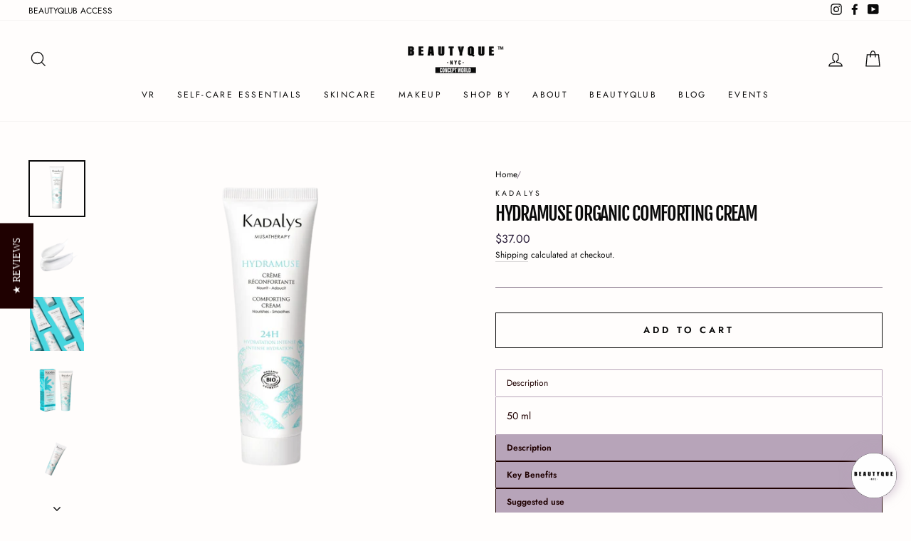

--- FILE ---
content_type: text/html; charset=utf-8
request_url: https://www.beautyque.nyc/products/organic-hydramuse-comforting-cream
body_size: 89144
content:
<script type="text/javascript">
    (function(c,l,a,r,i,t,y){
        c[a]=c[a]||function(){(c[a].q=c[a].q||[]).push(arguments)};
        t=l.createElement(r);t.async=1;t.src="https://www.clarity.ms/tag/"+i;
        y=l.getElementsByTagName(r)[0];y.parentNode.insertBefore(t,y);
    })(window, document, "clarity", "script", "qg42mwihp9");
</script>

















<!doctype html>
<html class="no-js" lang="en">
  <link rel="stylesheet" href="https://use.typekit.net/mfq3erw.css">
<head>  <script type="application/vnd.locksmith+json" data-locksmith>{"version":"v254","locked":false,"initialized":true,"scope":"product","access_granted":true,"access_denied":false,"requires_customer":false,"manual_lock":false,"remote_lock":false,"has_timeout":false,"remote_rendered":null,"hide_resource":false,"hide_links_to_resource":false,"transparent":true,"locks":{"all":[],"opened":[]},"keys":[],"keys_signature":"ea282e692846dc2f836bde1874f77ca885101039a61aeb02ae5eeb2bbc408b3c","state":{"template":"product","theme":122487472311,"product":"organic-hydramuse-comforting-cream","collection":null,"page":null,"blog":null,"article":null,"app":null},"now":1769091141,"path":"\/products\/organic-hydramuse-comforting-cream","locale_root_url":"\/","canonical_url":"https:\/\/www.beautyque.nyc\/products\/organic-hydramuse-comforting-cream","customer_id":null,"customer_id_signature":"ea282e692846dc2f836bde1874f77ca885101039a61aeb02ae5eeb2bbc408b3c","cart":null}</script><script data-locksmith>!function(){undefined;!function(){var s=window.Locksmith={},e=document.querySelector('script[type="application/vnd.locksmith+json"]'),n=e&&e.innerHTML;if(s.state={},s.util={},s.loading=!1,n)try{s.state=JSON.parse(n)}catch(d){}if(document.addEventListener&&document.querySelector){var o,a,i,t=[76,79,67,75,83,77,73,84,72,49,49],c=function(){a=t.slice(0)},l="style",r=function(e){e&&27!==e.keyCode&&"click"!==e.type||(document.removeEventListener("keydown",r),document.removeEventListener("click",r),o&&document.body.removeChild(o),o=null)};c(),document.addEventListener("keyup",function(e){if(e.keyCode===a[0]){if(clearTimeout(i),a.shift(),0<a.length)return void(i=setTimeout(c,1e3));c(),r(),(o=document.createElement("div"))[l].width="50%",o[l].maxWidth="1000px",o[l].height="85%",o[l].border="1px rgba(0, 0, 0, 0.2) solid",o[l].background="rgba(255, 255, 255, 0.99)",o[l].borderRadius="4px",o[l].position="fixed",o[l].top="50%",o[l].left="50%",o[l].transform="translateY(-50%) translateX(-50%)",o[l].boxShadow="0 2px 5px rgba(0, 0, 0, 0.3), 0 0 100vh 100vw rgba(0, 0, 0, 0.5)",o[l].zIndex="2147483645";var t=document.createElement("textarea");t.value=JSON.stringify(JSON.parse(n),null,2),t[l].border="none",t[l].display="block",t[l].boxSizing="border-box",t[l].width="100%",t[l].height="100%",t[l].background="transparent",t[l].padding="22px",t[l].fontFamily="monospace",t[l].fontSize="14px",t[l].color="#333",t[l].resize="none",t[l].outline="none",t.readOnly=!0,o.appendChild(t),document.body.appendChild(o),t.addEventListener("click",function(e){e.stopImmediatePropagation()}),t.select(),document.addEventListener("keydown",r),document.addEventListener("click",r)}})}s.isEmbedded=-1!==window.location.search.indexOf("_ab=0&_fd=0&_sc=1"),s.path=s.state.path||window.location.pathname,s.basePath=s.state.locale_root_url.concat("/apps/locksmith").replace(/^\/\//,"/"),s.reloading=!1,s.util.console=window.console||{log:function(){},error:function(){}},s.util.makeUrl=function(e,t){var n,o=s.basePath+e,a=[],i=s.cache();for(n in i)a.push(n+"="+encodeURIComponent(i[n]));for(n in t)a.push(n+"="+encodeURIComponent(t[n]));return s.state.customer_id&&(a.push("customer_id="+encodeURIComponent(s.state.customer_id)),a.push("customer_id_signature="+encodeURIComponent(s.state.customer_id_signature))),o+=(-1===o.indexOf("?")?"?":"&")+a.join("&")},s._initializeCallbacks=[],s.on=function(e,t){if("initialize"!==e)throw'Locksmith.on() currently only supports the "initialize" event';s._initializeCallbacks.push(t)},s.initializeSession=function(e){if(!s.isEmbedded){var t=!1,n=!0,o=!0;(e=e||{}).silent&&(o=n=!(t=!0)),s.ping({silent:t,spinner:n,reload:o,callback:function(){s._initializeCallbacks.forEach(function(e){e()})}})}},s.cache=function(e){var t={};try{var n=function a(e){return(document.cookie.match("(^|; )"+e+"=([^;]*)")||0)[2]};t=JSON.parse(decodeURIComponent(n("locksmith-params")||"{}"))}catch(d){}if(e){for(var o in e)t[o]=e[o];document.cookie="locksmith-params=; expires=Thu, 01 Jan 1970 00:00:00 GMT; path=/",document.cookie="locksmith-params="+encodeURIComponent(JSON.stringify(t))+"; path=/"}return t},s.cache.cart=s.state.cart,s.cache.cartLastSaved=null,s.params=s.cache(),s.util.reload=function(){s.reloading=!0;try{window.location.href=window.location.href.replace(/#.*/,"")}catch(d){s.util.console.error("Preferred reload method failed",d),window.location.reload()}},s.cache.saveCart=function(e){if(!s.cache.cart||s.cache.cart===s.cache.cartLastSaved)return e?e():null;var t=s.cache.cartLastSaved;s.cache.cartLastSaved=s.cache.cart,fetch("/cart/update.js",{method:"POST",headers:{"Content-Type":"application/json",Accept:"application/json"},body:JSON.stringify({attributes:{locksmith:s.cache.cart}})}).then(function(e){if(!e.ok)throw new Error("Cart update failed: "+e.status);return e.json()}).then(function(){e&&e()})["catch"](function(e){if(s.cache.cartLastSaved=t,!s.reloading)throw e})},s.util.spinnerHTML='<style>body{background:#FFF}@keyframes spin{from{transform:rotate(0deg)}to{transform:rotate(360deg)}}#loading{display:flex;width:100%;height:50vh;color:#777;align-items:center;justify-content:center}#loading .spinner{display:block;animation:spin 600ms linear infinite;position:relative;width:50px;height:50px}#loading .spinner-ring{stroke:currentColor;stroke-dasharray:100%;stroke-width:2px;stroke-linecap:round;fill:none}</style><div id="loading"><div class="spinner"><svg width="100%" height="100%"><svg preserveAspectRatio="xMinYMin"><circle class="spinner-ring" cx="50%" cy="50%" r="45%"></circle></svg></svg></div></div>',s.util.clobberBody=function(e){document.body.innerHTML=e},s.util.clobberDocument=function(e){e.responseText&&(e=e.responseText),document.documentElement&&document.removeChild(document.documentElement);var t=document.open("text/html","replace");t.writeln(e),t.close(),setTimeout(function(){var e=t.querySelector("[autofocus]");e&&e.focus()},100)},s.util.serializeForm=function(e){if(e&&"FORM"===e.nodeName){var t,n,o={};for(t=e.elements.length-1;0<=t;t-=1)if(""!==e.elements[t].name)switch(e.elements[t].nodeName){case"INPUT":switch(e.elements[t].type){default:case"text":case"hidden":case"password":case"button":case"reset":case"submit":o[e.elements[t].name]=e.elements[t].value;break;case"checkbox":case"radio":e.elements[t].checked&&(o[e.elements[t].name]=e.elements[t].value);break;case"file":}break;case"TEXTAREA":o[e.elements[t].name]=e.elements[t].value;break;case"SELECT":switch(e.elements[t].type){case"select-one":o[e.elements[t].name]=e.elements[t].value;break;case"select-multiple":for(n=e.elements[t].options.length-1;0<=n;n-=1)e.elements[t].options[n].selected&&(o[e.elements[t].name]=e.elements[t].options[n].value)}break;case"BUTTON":switch(e.elements[t].type){case"reset":case"submit":case"button":o[e.elements[t].name]=e.elements[t].value}}return o}},s.util.on=function(e,i,s,t){t=t||document;var c="locksmith-"+e+i,n=function(e){var t=e.target,n=e.target.parentElement,o=t&&t.className&&(t.className.baseVal||t.className)||"",a=n&&n.className&&(n.className.baseVal||n.className)||"";("string"==typeof o&&-1!==o.split(/\s+/).indexOf(i)||"string"==typeof a&&-1!==a.split(/\s+/).indexOf(i))&&!e[c]&&(e[c]=!0,s(e))};t.attachEvent?t.attachEvent(e,n):t.addEventListener(e,n,!1)},s.util.enableActions=function(e){s.util.on("click","locksmith-action",function(e){e.preventDefault();var t=e.target;t.dataset.confirmWith&&!confirm(t.dataset.confirmWith)||(t.disabled=!0,t.innerText=t.dataset.disableWith,s.post("/action",t.dataset.locksmithParams,{spinner:!1,type:"text",success:function(e){(e=JSON.parse(e.responseText)).message&&alert(e.message),s.util.reload()}}))},e)},s.util.inject=function(e,t){var n=["data","locksmith","append"];if(-1!==t.indexOf(n.join("-"))){var o=document.createElement("div");o.innerHTML=t,e.appendChild(o)}else e.innerHTML=t;var a,i,s=e.querySelectorAll("script");for(i=0;i<s.length;++i){a=s[i];var c=document.createElement("script");if(a.type&&(c.type=a.type),a.src)c.src=a.src;else{var l=document.createTextNode(a.innerHTML);c.appendChild(l)}e.appendChild(c)}var r=e.querySelector("[autofocus]");r&&r.focus()},s.post=function(e,t,n){!1!==(n=n||{}).spinner&&s.util.clobberBody(s.util.spinnerHTML);var o={};n.container===document?(o.layout=1,n.success=function(e){s.util.clobberDocument(e)}):n.container&&(o.layout=0,n.success=function(e){var t=document.getElementById(n.container);s.util.inject(t,e),t.id===t.firstChild.id&&t.parentElement.replaceChild(t.firstChild,t)}),n.form_type&&(t.form_type=n.form_type),n.include_layout_classes!==undefined&&(t.include_layout_classes=n.include_layout_classes),n.lock_id!==undefined&&(t.lock_id=n.lock_id),s.loading=!0;var a=s.util.makeUrl(e,o),i="json"===n.type||"text"===n.type;fetch(a,{method:"POST",headers:{"Content-Type":"application/json",Accept:i?"application/json":"text/html"},body:JSON.stringify(t)}).then(function(e){if(!e.ok)throw new Error("Request failed: "+e.status);return e.text()}).then(function(e){var t=n.success||s.util.clobberDocument;t(i?{responseText:e}:e)})["catch"](function(e){if(!s.reloading)if("dashboard.weglot.com"!==window.location.host){if(!n.silent)throw alert("Something went wrong! Please refresh and try again."),e;console.error(e)}else console.error(e)})["finally"](function(){s.loading=!1})},s.postResource=function(e,t){e.path=s.path,e.search=window.location.search,e.state=s.state,e.passcode&&(e.passcode=e.passcode.trim()),e.email&&(e.email=e.email.trim()),e.state.cart=s.cache.cart,e.locksmith_json=s.jsonTag,e.locksmith_json_signature=s.jsonTagSignature,s.post("/resource",e,t)},s.ping=function(e){if(!s.isEmbedded){e=e||{};var t=function(){e.reload?s.util.reload():"function"==typeof e.callback&&e.callback()};s.post("/ping",{path:s.path,search:window.location.search,state:s.state},{spinner:!!e.spinner,silent:"undefined"==typeof e.silent||e.silent,type:"text",success:function(e){e&&e.responseText?((e=JSON.parse(e.responseText)).messages&&0<e.messages.length&&s.showMessages(e.messages),e.cart&&s.cache.cart!==e.cart?(s.cache.cart=e.cart,s.cache.saveCart(function(){t(),e.cart&&e.cart.match(/^.+:/)&&s.util.reload()})):t()):console.error("[Locksmith] Invalid result in ping callback:",e)}})}},s.timeoutMonitor=function(){var e=s.cache.cart;s.ping({callback:function(){e!==s.cache.cart||setTimeout(function(){s.timeoutMonitor()},6e4)}})},s.showMessages=function(e){var t=document.createElement("div");t.style.position="fixed",t.style.left=0,t.style.right=0,t.style.bottom="-50px",t.style.opacity=0,t.style.background="#191919",t.style.color="#ddd",t.style.transition="bottom 0.2s, opacity 0.2s",t.style.zIndex=999999,t.innerHTML="        <style>          .locksmith-ab .locksmith-b { display: none; }          .locksmith-ab.toggled .locksmith-b { display: flex; }          .locksmith-ab.toggled .locksmith-a { display: none; }          .locksmith-flex { display: flex; flex-wrap: wrap; justify-content: space-between; align-items: center; padding: 10px 20px; }          .locksmith-message + .locksmith-message { border-top: 1px #555 solid; }          .locksmith-message a { color: inherit; font-weight: bold; }          .locksmith-message a:hover { color: inherit; opacity: 0.8; }          a.locksmith-ab-toggle { font-weight: inherit; text-decoration: underline; }          .locksmith-text { flex-grow: 1; }          .locksmith-cta { flex-grow: 0; text-align: right; }          .locksmith-cta button { transform: scale(0.8); transform-origin: left; }          .locksmith-cta > * { display: block; }          .locksmith-cta > * + * { margin-top: 10px; }          .locksmith-message a.locksmith-close { flex-grow: 0; text-decoration: none; margin-left: 15px; font-size: 30px; font-family: monospace; display: block; padding: 2px 10px; }                    @media screen and (max-width: 600px) {            .locksmith-wide-only { display: none !important; }            .locksmith-flex { padding: 0 15px; }            .locksmith-flex > * { margin-top: 5px; margin-bottom: 5px; }            .locksmith-cta { text-align: left; }          }                    @media screen and (min-width: 601px) {            .locksmith-narrow-only { display: none !important; }          }        </style>      "+e.map(function(e){return'<div class="locksmith-message">'+e+"</div>"}).join(""),document.body.appendChild(t),document.body.style.position="relative",document.body.parentElement.style.paddingBottom=t.offsetHeight+"px",setTimeout(function(){t.style.bottom=0,t.style.opacity=1},50),s.util.on("click","locksmith-ab-toggle",function(e){e.preventDefault();for(var t=e.target.parentElement;-1===t.className.split(" ").indexOf("locksmith-ab");)t=t.parentElement;-1!==t.className.split(" ").indexOf("toggled")?t.className=t.className.replace("toggled",""):t.className=t.className+" toggled"}),s.util.enableActions(t)}}()}();</script>
      <script data-locksmith>Locksmith.cache.cart=null</script>

  <script data-locksmith>Locksmith.jsonTag="{\"version\":\"v254\",\"locked\":false,\"initialized\":true,\"scope\":\"product\",\"access_granted\":true,\"access_denied\":false,\"requires_customer\":false,\"manual_lock\":false,\"remote_lock\":false,\"has_timeout\":false,\"remote_rendered\":null,\"hide_resource\":false,\"hide_links_to_resource\":false,\"transparent\":true,\"locks\":{\"all\":[],\"opened\":[]},\"keys\":[],\"keys_signature\":\"ea282e692846dc2f836bde1874f77ca885101039a61aeb02ae5eeb2bbc408b3c\",\"state\":{\"template\":\"product\",\"theme\":122487472311,\"product\":\"organic-hydramuse-comforting-cream\",\"collection\":null,\"page\":null,\"blog\":null,\"article\":null,\"app\":null},\"now\":1769091141,\"path\":\"\\\/products\\\/organic-hydramuse-comforting-cream\",\"locale_root_url\":\"\\\/\",\"canonical_url\":\"https:\\\/\\\/www.beautyque.nyc\\\/products\\\/organic-hydramuse-comforting-cream\",\"customer_id\":null,\"customer_id_signature\":\"ea282e692846dc2f836bde1874f77ca885101039a61aeb02ae5eeb2bbc408b3c\",\"cart\":null}";Locksmith.jsonTagSignature="14e00665ce72793fb785e8ea128dd5b8c71d5901b50b78744aaeaf886b4b8418"</script>
<script>
  function clearCookie(name) {
    document.cookie = name + "=; expires=Thu, 01 Jan 1970 00:00:00 GMT; path=/";
  }
  </script>

 






  
<script type="text/javascript" src="https://edge.personalizer.io/storefront/2.0.0/js/shopify/storefront.min.js?key=x9rlx-p1yt5a1l0dr7br3evr-ehmsn&shop=thebeautique-nyc.myshopify.com"></script>
<script>
window.LimeSpot = window.LimeSpot === undefined ? {} : LimeSpot;
LimeSpot.PageInfo = { Type: "Product", ReferenceIdentifier: "4824963547213"};

LimeSpot.StoreInfo = { Theme: "Beautyque 2025" };


LimeSpot.CartItems = [];
</script>





  <!-- other head elements -->
<!doctype html>
<html class="no-js" lang="en">
<head><script type="application/vnd.locksmith+json" data-locksmith>{"version":"v254","locked":false,"initialized":true,"scope":"product","access_granted":true,"access_denied":false,"requires_customer":false,"manual_lock":false,"remote_lock":false,"has_timeout":false,"remote_rendered":null,"hide_resource":false,"hide_links_to_resource":false,"transparent":true,"locks":{"all":[],"opened":[]},"keys":[],"keys_signature":"ea282e692846dc2f836bde1874f77ca885101039a61aeb02ae5eeb2bbc408b3c","state":{"template":"product","theme":122487472311,"product":"organic-hydramuse-comforting-cream","collection":null,"page":null,"blog":null,"article":null,"app":null},"now":1769091141,"path":"\/products\/organic-hydramuse-comforting-cream","locale_root_url":"\/","canonical_url":"https:\/\/www.beautyque.nyc\/products\/organic-hydramuse-comforting-cream","customer_id":null,"customer_id_signature":"ea282e692846dc2f836bde1874f77ca885101039a61aeb02ae5eeb2bbc408b3c","cart":null}</script><script data-locksmith>!function(){undefined;!function(){var s=window.Locksmith={},e=document.querySelector('script[type="application/vnd.locksmith+json"]'),n=e&&e.innerHTML;if(s.state={},s.util={},s.loading=!1,n)try{s.state=JSON.parse(n)}catch(d){}if(document.addEventListener&&document.querySelector){var o,a,i,t=[76,79,67,75,83,77,73,84,72,49,49],c=function(){a=t.slice(0)},l="style",r=function(e){e&&27!==e.keyCode&&"click"!==e.type||(document.removeEventListener("keydown",r),document.removeEventListener("click",r),o&&document.body.removeChild(o),o=null)};c(),document.addEventListener("keyup",function(e){if(e.keyCode===a[0]){if(clearTimeout(i),a.shift(),0<a.length)return void(i=setTimeout(c,1e3));c(),r(),(o=document.createElement("div"))[l].width="50%",o[l].maxWidth="1000px",o[l].height="85%",o[l].border="1px rgba(0, 0, 0, 0.2) solid",o[l].background="rgba(255, 255, 255, 0.99)",o[l].borderRadius="4px",o[l].position="fixed",o[l].top="50%",o[l].left="50%",o[l].transform="translateY(-50%) translateX(-50%)",o[l].boxShadow="0 2px 5px rgba(0, 0, 0, 0.3), 0 0 100vh 100vw rgba(0, 0, 0, 0.5)",o[l].zIndex="2147483645";var t=document.createElement("textarea");t.value=JSON.stringify(JSON.parse(n),null,2),t[l].border="none",t[l].display="block",t[l].boxSizing="border-box",t[l].width="100%",t[l].height="100%",t[l].background="transparent",t[l].padding="22px",t[l].fontFamily="monospace",t[l].fontSize="14px",t[l].color="#333",t[l].resize="none",t[l].outline="none",t.readOnly=!0,o.appendChild(t),document.body.appendChild(o),t.addEventListener("click",function(e){e.stopImmediatePropagation()}),t.select(),document.addEventListener("keydown",r),document.addEventListener("click",r)}})}s.isEmbedded=-1!==window.location.search.indexOf("_ab=0&_fd=0&_sc=1"),s.path=s.state.path||window.location.pathname,s.basePath=s.state.locale_root_url.concat("/apps/locksmith").replace(/^\/\//,"/"),s.reloading=!1,s.util.console=window.console||{log:function(){},error:function(){}},s.util.makeUrl=function(e,t){var n,o=s.basePath+e,a=[],i=s.cache();for(n in i)a.push(n+"="+encodeURIComponent(i[n]));for(n in t)a.push(n+"="+encodeURIComponent(t[n]));return s.state.customer_id&&(a.push("customer_id="+encodeURIComponent(s.state.customer_id)),a.push("customer_id_signature="+encodeURIComponent(s.state.customer_id_signature))),o+=(-1===o.indexOf("?")?"?":"&")+a.join("&")},s._initializeCallbacks=[],s.on=function(e,t){if("initialize"!==e)throw'Locksmith.on() currently only supports the "initialize" event';s._initializeCallbacks.push(t)},s.initializeSession=function(e){if(!s.isEmbedded){var t=!1,n=!0,o=!0;(e=e||{}).silent&&(o=n=!(t=!0)),s.ping({silent:t,spinner:n,reload:o,callback:function(){s._initializeCallbacks.forEach(function(e){e()})}})}},s.cache=function(e){var t={};try{var n=function a(e){return(document.cookie.match("(^|; )"+e+"=([^;]*)")||0)[2]};t=JSON.parse(decodeURIComponent(n("locksmith-params")||"{}"))}catch(d){}if(e){for(var o in e)t[o]=e[o];document.cookie="locksmith-params=; expires=Thu, 01 Jan 1970 00:00:00 GMT; path=/",document.cookie="locksmith-params="+encodeURIComponent(JSON.stringify(t))+"; path=/"}return t},s.cache.cart=s.state.cart,s.cache.cartLastSaved=null,s.params=s.cache(),s.util.reload=function(){s.reloading=!0;try{window.location.href=window.location.href.replace(/#.*/,"")}catch(d){s.util.console.error("Preferred reload method failed",d),window.location.reload()}},s.cache.saveCart=function(e){if(!s.cache.cart||s.cache.cart===s.cache.cartLastSaved)return e?e():null;var t=s.cache.cartLastSaved;s.cache.cartLastSaved=s.cache.cart,fetch("/cart/update.js",{method:"POST",headers:{"Content-Type":"application/json",Accept:"application/json"},body:JSON.stringify({attributes:{locksmith:s.cache.cart}})}).then(function(e){if(!e.ok)throw new Error("Cart update failed: "+e.status);return e.json()}).then(function(){e&&e()})["catch"](function(e){if(s.cache.cartLastSaved=t,!s.reloading)throw e})},s.util.spinnerHTML='<style>body{background:#FFF}@keyframes spin{from{transform:rotate(0deg)}to{transform:rotate(360deg)}}#loading{display:flex;width:100%;height:50vh;color:#777;align-items:center;justify-content:center}#loading .spinner{display:block;animation:spin 600ms linear infinite;position:relative;width:50px;height:50px}#loading .spinner-ring{stroke:currentColor;stroke-dasharray:100%;stroke-width:2px;stroke-linecap:round;fill:none}</style><div id="loading"><div class="spinner"><svg width="100%" height="100%"><svg preserveAspectRatio="xMinYMin"><circle class="spinner-ring" cx="50%" cy="50%" r="45%"></circle></svg></svg></div></div>',s.util.clobberBody=function(e){document.body.innerHTML=e},s.util.clobberDocument=function(e){e.responseText&&(e=e.responseText),document.documentElement&&document.removeChild(document.documentElement);var t=document.open("text/html","replace");t.writeln(e),t.close(),setTimeout(function(){var e=t.querySelector("[autofocus]");e&&e.focus()},100)},s.util.serializeForm=function(e){if(e&&"FORM"===e.nodeName){var t,n,o={};for(t=e.elements.length-1;0<=t;t-=1)if(""!==e.elements[t].name)switch(e.elements[t].nodeName){case"INPUT":switch(e.elements[t].type){default:case"text":case"hidden":case"password":case"button":case"reset":case"submit":o[e.elements[t].name]=e.elements[t].value;break;case"checkbox":case"radio":e.elements[t].checked&&(o[e.elements[t].name]=e.elements[t].value);break;case"file":}break;case"TEXTAREA":o[e.elements[t].name]=e.elements[t].value;break;case"SELECT":switch(e.elements[t].type){case"select-one":o[e.elements[t].name]=e.elements[t].value;break;case"select-multiple":for(n=e.elements[t].options.length-1;0<=n;n-=1)e.elements[t].options[n].selected&&(o[e.elements[t].name]=e.elements[t].options[n].value)}break;case"BUTTON":switch(e.elements[t].type){case"reset":case"submit":case"button":o[e.elements[t].name]=e.elements[t].value}}return o}},s.util.on=function(e,i,s,t){t=t||document;var c="locksmith-"+e+i,n=function(e){var t=e.target,n=e.target.parentElement,o=t&&t.className&&(t.className.baseVal||t.className)||"",a=n&&n.className&&(n.className.baseVal||n.className)||"";("string"==typeof o&&-1!==o.split(/\s+/).indexOf(i)||"string"==typeof a&&-1!==a.split(/\s+/).indexOf(i))&&!e[c]&&(e[c]=!0,s(e))};t.attachEvent?t.attachEvent(e,n):t.addEventListener(e,n,!1)},s.util.enableActions=function(e){s.util.on("click","locksmith-action",function(e){e.preventDefault();var t=e.target;t.dataset.confirmWith&&!confirm(t.dataset.confirmWith)||(t.disabled=!0,t.innerText=t.dataset.disableWith,s.post("/action",t.dataset.locksmithParams,{spinner:!1,type:"text",success:function(e){(e=JSON.parse(e.responseText)).message&&alert(e.message),s.util.reload()}}))},e)},s.util.inject=function(e,t){var n=["data","locksmith","append"];if(-1!==t.indexOf(n.join("-"))){var o=document.createElement("div");o.innerHTML=t,e.appendChild(o)}else e.innerHTML=t;var a,i,s=e.querySelectorAll("script");for(i=0;i<s.length;++i){a=s[i];var c=document.createElement("script");if(a.type&&(c.type=a.type),a.src)c.src=a.src;else{var l=document.createTextNode(a.innerHTML);c.appendChild(l)}e.appendChild(c)}var r=e.querySelector("[autofocus]");r&&r.focus()},s.post=function(e,t,n){!1!==(n=n||{}).spinner&&s.util.clobberBody(s.util.spinnerHTML);var o={};n.container===document?(o.layout=1,n.success=function(e){s.util.clobberDocument(e)}):n.container&&(o.layout=0,n.success=function(e){var t=document.getElementById(n.container);s.util.inject(t,e),t.id===t.firstChild.id&&t.parentElement.replaceChild(t.firstChild,t)}),n.form_type&&(t.form_type=n.form_type),n.include_layout_classes!==undefined&&(t.include_layout_classes=n.include_layout_classes),n.lock_id!==undefined&&(t.lock_id=n.lock_id),s.loading=!0;var a=s.util.makeUrl(e,o),i="json"===n.type||"text"===n.type;fetch(a,{method:"POST",headers:{"Content-Type":"application/json",Accept:i?"application/json":"text/html"},body:JSON.stringify(t)}).then(function(e){if(!e.ok)throw new Error("Request failed: "+e.status);return e.text()}).then(function(e){var t=n.success||s.util.clobberDocument;t(i?{responseText:e}:e)})["catch"](function(e){if(!s.reloading)if("dashboard.weglot.com"!==window.location.host){if(!n.silent)throw alert("Something went wrong! Please refresh and try again."),e;console.error(e)}else console.error(e)})["finally"](function(){s.loading=!1})},s.postResource=function(e,t){e.path=s.path,e.search=window.location.search,e.state=s.state,e.passcode&&(e.passcode=e.passcode.trim()),e.email&&(e.email=e.email.trim()),e.state.cart=s.cache.cart,e.locksmith_json=s.jsonTag,e.locksmith_json_signature=s.jsonTagSignature,s.post("/resource",e,t)},s.ping=function(e){if(!s.isEmbedded){e=e||{};var t=function(){e.reload?s.util.reload():"function"==typeof e.callback&&e.callback()};s.post("/ping",{path:s.path,search:window.location.search,state:s.state},{spinner:!!e.spinner,silent:"undefined"==typeof e.silent||e.silent,type:"text",success:function(e){e&&e.responseText?((e=JSON.parse(e.responseText)).messages&&0<e.messages.length&&s.showMessages(e.messages),e.cart&&s.cache.cart!==e.cart?(s.cache.cart=e.cart,s.cache.saveCart(function(){t(),e.cart&&e.cart.match(/^.+:/)&&s.util.reload()})):t()):console.error("[Locksmith] Invalid result in ping callback:",e)}})}},s.timeoutMonitor=function(){var e=s.cache.cart;s.ping({callback:function(){e!==s.cache.cart||setTimeout(function(){s.timeoutMonitor()},6e4)}})},s.showMessages=function(e){var t=document.createElement("div");t.style.position="fixed",t.style.left=0,t.style.right=0,t.style.bottom="-50px",t.style.opacity=0,t.style.background="#191919",t.style.color="#ddd",t.style.transition="bottom 0.2s, opacity 0.2s",t.style.zIndex=999999,t.innerHTML="        <style>          .locksmith-ab .locksmith-b { display: none; }          .locksmith-ab.toggled .locksmith-b { display: flex; }          .locksmith-ab.toggled .locksmith-a { display: none; }          .locksmith-flex { display: flex; flex-wrap: wrap; justify-content: space-between; align-items: center; padding: 10px 20px; }          .locksmith-message + .locksmith-message { border-top: 1px #555 solid; }          .locksmith-message a { color: inherit; font-weight: bold; }          .locksmith-message a:hover { color: inherit; opacity: 0.8; }          a.locksmith-ab-toggle { font-weight: inherit; text-decoration: underline; }          .locksmith-text { flex-grow: 1; }          .locksmith-cta { flex-grow: 0; text-align: right; }          .locksmith-cta button { transform: scale(0.8); transform-origin: left; }          .locksmith-cta > * { display: block; }          .locksmith-cta > * + * { margin-top: 10px; }          .locksmith-message a.locksmith-close { flex-grow: 0; text-decoration: none; margin-left: 15px; font-size: 30px; font-family: monospace; display: block; padding: 2px 10px; }                    @media screen and (max-width: 600px) {            .locksmith-wide-only { display: none !important; }            .locksmith-flex { padding: 0 15px; }            .locksmith-flex > * { margin-top: 5px; margin-bottom: 5px; }            .locksmith-cta { text-align: left; }          }                    @media screen and (min-width: 601px) {            .locksmith-narrow-only { display: none !important; }          }        </style>      "+e.map(function(e){return'<div class="locksmith-message">'+e+"</div>"}).join(""),document.body.appendChild(t),document.body.style.position="relative",document.body.parentElement.style.paddingBottom=t.offsetHeight+"px",setTimeout(function(){t.style.bottom=0,t.style.opacity=1},50),s.util.on("click","locksmith-ab-toggle",function(e){e.preventDefault();for(var t=e.target.parentElement;-1===t.className.split(" ").indexOf("locksmith-ab");)t=t.parentElement;-1!==t.className.split(" ").indexOf("toggled")?t.className=t.className.replace("toggled",""):t.className=t.className+" toggled"}),s.util.enableActions(t)}}()}();</script>
      <script data-locksmith>Locksmith.cache.cart=null</script>

  <script data-locksmith>Locksmith.jsonTag="{\"version\":\"v254\",\"locked\":false,\"initialized\":true,\"scope\":\"product\",\"access_granted\":true,\"access_denied\":false,\"requires_customer\":false,\"manual_lock\":false,\"remote_lock\":false,\"has_timeout\":false,\"remote_rendered\":null,\"hide_resource\":false,\"hide_links_to_resource\":false,\"transparent\":true,\"locks\":{\"all\":[],\"opened\":[]},\"keys\":[],\"keys_signature\":\"ea282e692846dc2f836bde1874f77ca885101039a61aeb02ae5eeb2bbc408b3c\",\"state\":{\"template\":\"product\",\"theme\":122487472311,\"product\":\"organic-hydramuse-comforting-cream\",\"collection\":null,\"page\":null,\"blog\":null,\"article\":null,\"app\":null},\"now\":1769091141,\"path\":\"\\\/products\\\/organic-hydramuse-comforting-cream\",\"locale_root_url\":\"\\\/\",\"canonical_url\":\"https:\\\/\\\/www.beautyque.nyc\\\/products\\\/organic-hydramuse-comforting-cream\",\"customer_id\":null,\"customer_id_signature\":\"ea282e692846dc2f836bde1874f77ca885101039a61aeb02ae5eeb2bbc408b3c\",\"cart\":null}";Locksmith.jsonTagSignature="14e00665ce72793fb785e8ea128dd5b8c71d5901b50b78744aaeaf886b4b8418"</script>






<script type="text/javascript" src="https://edge.personalizer.io/storefront/2.0.0/js/shopify/storefront.min.js?key=x9rlx-p1yt5a1l0dr7br3evr-ehmsn&shop=thebeautique-nyc.myshopify.com"></script>
<script>
window.LimeSpot = window.LimeSpot === undefined ? {} : LimeSpot;
LimeSpot.PageInfo = { Type: "Product", ReferenceIdentifier: "4824963547213"};

LimeSpot.StoreInfo = { Theme: "Beautyque 2025" };


LimeSpot.CartItems = [];
</script>





  <!-- other head elements -->

  <!-- Import the custom fonts from Adobe Fonts -->
  <link rel="stylesheet" href="https://use.typekit.net/mfq3erw.css">

  <style>
    /* Use the font-family, font-weight, and font-style properties to specify the fonts for h1, h2, h3, and h4 */
    h1, h2, h3, h4 {
      font-family: 'acumin-pro-extra-condensed', sans-serif;
      font-weight: 800;
      font-style: normal;
    }
  </style>

<!-- Added by AVADA SEO Suite -->



<meta property="og:site_name" content="https://www.beautyque.nyc">
<meta property="og:url" content="https://www.beautyque.nyc/products/organic-hydramuse-comforting-cream"><meta property="og:title" content="Hydramuse Organic Comforting Cream">
<meta property="og:type" content="product">
<meta property="og:description" content="Hydramuse Organic Comforting Cream -50 ml Description 24H HYDRATION - NOURISHES - SOFTENS Yellow Banana Bio-Active Keep skin hydrated and glowing for 24 hrs with this Organic Comforting Cream - 100% Natural. Vegan, Cruelty Free, 100% Natural, &amp; Powered by Yellow Banana. Certified by Ecocert &amp; Cosmebio. Light cream that provides comfort, hydration and restores radiance. IDEAL FOR Normal to dry, dehydrated and sensitive skin. Key Benefits Replenishes dehydrated and dry skin with moisture leaving it intensely hydrated and nourished for brighter, softer skin Restores skin moisture and nutrition levels for 24 hour hydration Soothes feelings of tightness due to dehydration and dryness of the skin Strengthens the skin barrier Helps protects against external (wind, cold) and internal (heating, air conditioning) aggressions Absorbs quickly Bright and sunny floral scent Suggested use Daily hydrating care: Apply the care morning and / or evening to the face and neck, on clean and dry skin. Regenerating cocooning mask: Apply to the face and neck in a thick layer, avoiding the eye area, for 15 to 20 min. Then gently remove the excess with a cotton pad Ingredients AQUA / WATER / EAU, CITRUS LIMON (LEMON) FRUIT WATER*, HELIANTHUS ANNUUS (SUNFLOWER) SEED OIL, GLYCERIN, CETEARYL ALCOHOL, OCTYLDODECYL MYRISTATE, C10-C18 TRIGLYCERIDES, ZEA MAYS (CORN) STARCH*, COCO-CAPRYLATE, MYRISTYL ALCOHOL, MACADAMIA TERNIFOLIA SEED OIL*, MUSA ACUMINATA EXTRACT, MANGIFERA INDICA FRUIT EXTRACT*, ROSA RUBIGINOSA SEED OIL*, SODIUM HYALURONATE, BIOSACCHARIDE GUM-1, SODIUM CARRAGEENAN, MARIS SAL, BUTYROSPERMUM PARKII (SHEA) BUTTER*, TOCOPHEROL, CAPRYLOYL GLYCINE, CETEARYL GLUCOSIDE, SODIUM LEVULINATE, MYRISTYL GLUCOSIDE, UNDECYLENOYL GLYCINE, SODIUM ANISATE, XANTHAN GUM, SODIUM HYDROXIDE, PARFUM (FRAGRANCE), SODIUM PHYTATE, CITRIC ACID, GLYCERYL CAPRYLATE, PHENETYL ALCOHOL, ALCOHOL, BENZYL SALICYLATE, D-LIMONENE, EUGENOL, LINALOOL. | Beautyque NYC">
<meta property="product:availability" content="instock">
  <meta property="product:price:amount" content="37.00">
  <meta property="product:price:currency" content="USD"><meta property="og:image" content="http://www.beautyque.nyc/cdn/shop/files/pixcleanerResult_26517ee5-d2ce-451e-9a8b-6fe3536f2e33.png?v=1699233411">
<meta property="og:image:secure_url" content="https://www.beautyque.nyc/cdn/shop/files/pixcleanerResult_26517ee5-d2ce-451e-9a8b-6fe3536f2e33.png?v=1699233411">
<meta property="og:image:width" content="">
<meta property="og:image:height" content="">
<meta property="og:image:alt" content="">
    
<meta name="twitter:site" content="@https://www.beautyque.nyc"><meta name="twitter:card" content="summary_large_image"><meta name="twitter:title" content="Hydramuse Organic Comforting Cream">
<meta name="twitter:description" content="Hydramuse Organic Comforting Cream -50 ml Description 24H HYDRATION - NOURISHES - SOFTENS Yellow Banana Bio-Active Keep skin hydrated and...">
<meta name="twitter:image" content="http://www.beautyque.nyc/cdn/shop/files/pixcleanerResult_26517ee5-d2ce-451e-9a8b-6fe3536f2e33.png?v=1699233411">


<meta name="google-site-verification" content="Wj3-ii5XpDGyp9do2byC7dynOYD2of4UkzNM4ylP1Vw" />


<meta name="twitter:image" content="http://www.beautyque.nyc/cdn/shop/files/pixcleanerResult_26517ee5-d2ce-451e-9a8b-6fe3536f2e33.png?v=1699233411">

<script>window.FPConfig = {};window.FPConfig.ignoreKeywords=["/cart","/account"]</script>



<!-- /Added by AVADA SEO Suite -->
  

  <meta charset="utf-8">
  <meta http-equiv="X-UA-Compatible" content="IE=edge,chrome=1">
  <meta name="viewport" content="width=device-width,initial-scale=1">
  <meta name="theme-color" content="#0a0a0a">
  <link rel="canonical" href="https://www.beautyque.nyc/products/organic-hydramuse-comforting-cream">
  <link rel="canonical" href="https://www.beautyque.nyc/products/organic-hydramuse-comforting-cream">
  <link rel="preconnect" href="https://cdn.shopify.com">
  <link rel="preconnect" href="https://fonts.shopifycdn.com">
  <link rel="dns-prefetch" href="https://productreviews.shopifycdn.com">
  <link rel="dns-prefetch" href="https://ajax.googleapis.com">
  <link rel="dns-prefetch" href="https://maps.googleapis.com">
  <link rel="dns-prefetch" href="https://maps.gstatic.com">

  <link rel="preload" href="//www.beautyque.nyc/cdn/shop/t/36/assets/theme.css?v=178796262285968463691739914708" as="style">
  <link rel="preload" as="script" href="//www.beautyque.nyc/cdn/shop/t/36/assets/vendor-scripts-v7.js?v=50788370434700127091619628759"><link rel="shortcut icon" href="//www.beautyque.nyc/cdn/shop/files/Favicon-BEAUTYQUE_32x32.png?v=1614307382" type="image/png" /><title>Hydramuse Organic Comforting Cream | Beautyque NYC
</title>
<meta name="description" content="Hydramuse Organic Comforting Cream -50 ml Description 24H HYDRATION - NOURISHES - SOFTENS Yellow Banana Bio-Active Keep skin hydrated and glowing for 24 hrs with this Organic Comforting Cream - 100% Natural. Vegan, Cruelty Free, 100% Natural, &amp; Powered by Yellow Banana. Certified by Ecocert &amp; Cosmebio. Light cream that provides comfort, hydration and restores radiance. IDEAL FOR Normal to dry, dehydrated and sensitive skin. Key Benefits Replenishes dehydrated and dry skin with moisture leaving it intensely hydrated and nourished for brighter, softer skin Restores skin moisture and nutrition levels for 24 hour hydration Soothes feelings of tightness due to dehydration and dryness of the skin Strengthens the skin barrier Helps protects against external (wind, cold) and internal (heating, air conditioning) aggressions Absorbs quickly Bright and sunny floral scent Suggested use Daily hydrating care: Apply the care morning and / or evening to the face and neck, on clean and dry skin. Regenerating cocooning mask: Apply to the face and neck in a thick layer, avoiding the eye area, for 15 to 20 min. Then gently remove the excess with a cotton pad Ingredients AQUA / WATER / EAU, CITRUS LIMON (LEMON) FRUIT WATER*, HELIANTHUS ANNUUS (SUNFLOWER) SEED OIL, GLYCERIN, CETEARYL ALCOHOL, OCTYLDODECYL MYRISTATE, C10-C18 TRIGLYCERIDES, ZEA MAYS (CORN) STARCH*, COCO-CAPRYLATE, MYRISTYL ALCOHOL, MACADAMIA TERNIFOLIA SEED OIL*, MUSA ACUMINATA EXTRACT, MANGIFERA INDICA FRUIT EXTRACT*, ROSA RUBIGINOSA SEED OIL*, SODIUM HYALURONATE, BIOSACCHARIDE GUM-1, SODIUM CARRAGEENAN, MARIS SAL, BUTYROSPERMUM PARKII (SHEA) BUTTER*, TOCOPHEROL, CAPRYLOYL GLYCINE, CETEARYL GLUCOSIDE, SODIUM LEVULINATE, MYRISTYL GLUCOSIDE, UNDECYLENOYL GLYCINE, SODIUM ANISATE, XANTHAN GUM, SODIUM HYDROXIDE, PARFUM (FRAGRANCE), SODIUM PHYTATE, CITRIC ACID, GLYCERYL CAPRYLATE, PHENETYL ALCOHOL, ALCOHOL, BENZYL SALICYLATE, D-LIMONENE, EUGENOL, LINALOOL. | Beautyque NYC">
<meta property="og:site_name" content="Beautyque NYC">
  <meta property="og:url" content="https://www.beautyque.nyc/products/organic-hydramuse-comforting-cream"><meta property="og:title" content="Hydramuse Organic Comforting Cream">
<meta property="og:type" content="product">
<meta property="og:description" content="Hydramuse Organic Comforting Cream -50 ml Description 24H HYDRATION - NOURISHES - SOFTENS Yellow Banana Bio-Active Keep skin hydrated and glowing for 24 hrs with this Organic Comforting Cream - 100% Natural. Vegan, Cruelty Free, 100% Natural, &amp; Powered by Yellow Banana. Certified by Ecocert &amp; Cosmebio. Light cream that provides comfort, hydration and restores radiance. IDEAL FOR Normal to dry, dehydrated and sensitive skin. Key Benefits Replenishes dehydrated and dry skin with moisture leaving it intensely hydrated and nourished for brighter, softer skin Restores skin moisture and nutrition levels for 24 hour hydration Soothes feelings of tightness due to dehydration and dryness of the skin Strengthens the skin barrier Helps protects against external (wind, cold) and internal (heating, air conditioning) aggressions Absorbs quickly Bright and sunny floral scent Suggested use Daily hydrating care: Apply the care morning and / or evening to the face and neck, on clean and dry skin. Regenerating cocooning mask: Apply to the face and neck in a thick layer, avoiding the eye area, for 15 to 20 min. Then gently remove the excess with a cotton pad Ingredients AQUA / WATER / EAU, CITRUS LIMON (LEMON) FRUIT WATER*, HELIANTHUS ANNUUS (SUNFLOWER) SEED OIL, GLYCERIN, CETEARYL ALCOHOL, OCTYLDODECYL MYRISTATE, C10-C18 TRIGLYCERIDES, ZEA MAYS (CORN) STARCH*, COCO-CAPRYLATE, MYRISTYL ALCOHOL, MACADAMIA TERNIFOLIA SEED OIL*, MUSA ACUMINATA EXTRACT, MANGIFERA INDICA FRUIT EXTRACT*, ROSA RUBIGINOSA SEED OIL*, SODIUM HYALURONATE, BIOSACCHARIDE GUM-1, SODIUM CARRAGEENAN, MARIS SAL, BUTYROSPERMUM PARKII (SHEA) BUTTER*, TOCOPHEROL, CAPRYLOYL GLYCINE, CETEARYL GLUCOSIDE, SODIUM LEVULINATE, MYRISTYL GLUCOSIDE, UNDECYLENOYL GLYCINE, SODIUM ANISATE, XANTHAN GUM, SODIUM HYDROXIDE, PARFUM (FRAGRANCE), SODIUM PHYTATE, CITRIC ACID, GLYCERYL CAPRYLATE, PHENETYL ALCOHOL, ALCOHOL, BENZYL SALICYLATE, D-LIMONENE, EUGENOL, LINALOOL. | Beautyque NYC">
<meta property="og:image" content="http://www.beautyque.nyc/cdn/shop/files/pixcleanerResult_26517ee5-d2ce-451e-9a8b-6fe3536f2e33_1200x1200.png?v=1699233411"><meta property="og:image" content="http://www.beautyque.nyc/cdn/shop/files/pixcleanerResult_24527271-7266-4522-b537-3af2eb6c891a_1200x1200.png?v=1699233418"><meta property="og:image" content="http://www.beautyque.nyc/cdn/shop/products/Kadalys-Hydramuse_Hydratants-Creme_Reconfortante_Bio.8_1200x1200.png?v=1604279428">
  <meta property="og:image:secure_url" content="https://www.beautyque.nyc/cdn/shop/files/pixcleanerResult_26517ee5-d2ce-451e-9a8b-6fe3536f2e33_1200x1200.png?v=1699233411"><meta property="og:image:secure_url" content="https://www.beautyque.nyc/cdn/shop/files/pixcleanerResult_24527271-7266-4522-b537-3af2eb6c891a_1200x1200.png?v=1699233418"><meta property="og:image:secure_url" content="https://www.beautyque.nyc/cdn/shop/products/Kadalys-Hydramuse_Hydratants-Creme_Reconfortante_Bio.8_1200x1200.png?v=1604279428">
  <meta name="twitter:site" content="@">
  <meta name="twitter:card" content="summary_large_image"><meta name="twitter:title" content="Hydramuse Organic Comforting Cream">
<meta name="twitter:description" content="Hydramuse Organic Comforting Cream -50 ml Description 24H HYDRATION - NOURISHES - SOFTENS Yellow Banana Bio-Active Keep skin hydrated and glowing for 24 hrs with this Organic Comforting Cream - 100% Natural. Vegan, Cruelty Free, 100% Natural, &amp; Powered by Yellow Banana. Certified by Ecocert &amp; Cosmebio. Light cream that provides comfort, hydration and restores radiance. IDEAL FOR Normal to dry, dehydrated and sensitive skin. Key Benefits Replenishes dehydrated and dry skin with moisture leaving it intensely hydrated and nourished for brighter, softer skin Restores skin moisture and nutrition levels for 24 hour hydration Soothes feelings of tightness due to dehydration and dryness of the skin Strengthens the skin barrier Helps protects against external (wind, cold) and internal (heating, air conditioning) aggressions Absorbs quickly Bright and sunny floral scent Suggested use Daily hydrating care: Apply the care morning and / or evening to the face and neck, on clean and dry skin. Regenerating cocooning mask: Apply to the face and neck in a thick layer, avoiding the eye area, for 15 to 20 min. Then gently remove the excess with a cotton pad Ingredients AQUA / WATER / EAU, CITRUS LIMON (LEMON) FRUIT WATER*, HELIANTHUS ANNUUS (SUNFLOWER) SEED OIL, GLYCERIN, CETEARYL ALCOHOL, OCTYLDODECYL MYRISTATE, C10-C18 TRIGLYCERIDES, ZEA MAYS (CORN) STARCH*, COCO-CAPRYLATE, MYRISTYL ALCOHOL, MACADAMIA TERNIFOLIA SEED OIL*, MUSA ACUMINATA EXTRACT, MANGIFERA INDICA FRUIT EXTRACT*, ROSA RUBIGINOSA SEED OIL*, SODIUM HYALURONATE, BIOSACCHARIDE GUM-1, SODIUM CARRAGEENAN, MARIS SAL, BUTYROSPERMUM PARKII (SHEA) BUTTER*, TOCOPHEROL, CAPRYLOYL GLYCINE, CETEARYL GLUCOSIDE, SODIUM LEVULINATE, MYRISTYL GLUCOSIDE, UNDECYLENOYL GLYCINE, SODIUM ANISATE, XANTHAN GUM, SODIUM HYDROXIDE, PARFUM (FRAGRANCE), SODIUM PHYTATE, CITRIC ACID, GLYCERYL CAPRYLATE, PHENETYL ALCOHOL, ALCOHOL, BENZYL SALICYLATE, D-LIMONENE, EUGENOL, LINALOOL. | Beautyque NYC">
<style data-shopify>@font-face {
  font-family: "Fjalla One";
  font-weight: 400;
  font-style: normal;
  font-display: swap;
  src: url("//www.beautyque.nyc/cdn/fonts/fjalla_one/fjallaone_n4.262edaf1abaf5ed669f7ecd26fc3e24707a0ad85.woff2") format("woff2"),
       url("//www.beautyque.nyc/cdn/fonts/fjalla_one/fjallaone_n4.f67f40342efd2b34cae019d50b4b5c4da6fc5da7.woff") format("woff");
}

  @font-face {
  font-family: Jost;
  font-weight: 400;
  font-style: normal;
  font-display: swap;
  src: url("//www.beautyque.nyc/cdn/fonts/jost/jost_n4.d47a1b6347ce4a4c9f437608011273009d91f2b7.woff2") format("woff2"),
       url("//www.beautyque.nyc/cdn/fonts/jost/jost_n4.791c46290e672b3f85c3d1c651ef2efa3819eadd.woff") format("woff");
}


  @font-face {
  font-family: Jost;
  font-weight: 600;
  font-style: normal;
  font-display: swap;
  src: url("//www.beautyque.nyc/cdn/fonts/jost/jost_n6.ec1178db7a7515114a2d84e3dd680832b7af8b99.woff2") format("woff2"),
       url("//www.beautyque.nyc/cdn/fonts/jost/jost_n6.b1178bb6bdd3979fef38e103a3816f6980aeaff9.woff") format("woff");
}

  @font-face {
  font-family: Jost;
  font-weight: 400;
  font-style: italic;
  font-display: swap;
  src: url("//www.beautyque.nyc/cdn/fonts/jost/jost_i4.b690098389649750ada222b9763d55796c5283a5.woff2") format("woff2"),
       url("//www.beautyque.nyc/cdn/fonts/jost/jost_i4.fd766415a47e50b9e391ae7ec04e2ae25e7e28b0.woff") format("woff");
}

  @font-face {
  font-family: Jost;
  font-weight: 600;
  font-style: italic;
  font-display: swap;
  src: url("//www.beautyque.nyc/cdn/fonts/jost/jost_i6.9af7e5f39e3a108c08f24047a4276332d9d7b85e.woff2") format("woff2"),
       url("//www.beautyque.nyc/cdn/fonts/jost/jost_i6.2bf310262638f998ed206777ce0b9a3b98b6fe92.woff") format("woff");
}

</style><link href="//www.beautyque.nyc/cdn/shop/t/36/assets/theme.css?v=178796262285968463691739914708" rel="stylesheet" type="text/css" media="all" />
<style data-shopify>:root {
    --typeHeaderPrimary: "Fjalla One";
    --typeHeaderFallback: sans-serif;
    --typeHeaderSize: 30px;
    --typeHeaderWeight: 400;
    --typeHeaderLineHeight: 1;
    --typeHeaderSpacing: -0.05em;

    --typeBasePrimary:Jost;
    --typeBaseFallback:sans-serif;
    --typeBaseSize: 14px;
    --typeBaseWeight: 400;
    --typeBaseSpacing: 0.0em;
    --typeBaseLineHeight: 1.6;

    --typeCollectionTitle: 15px;

    --iconWeight: 3px;
    --iconLinecaps: miter;

    
      --buttonRadius: 0px;
    

    --colorGridOverlayOpacity: 0.04;
  }
}</style><script>
    document.documentElement.className = document.documentElement.className.replace('no-js', 'js');

    window.theme = window.theme || {};
    theme.routes = {
      cart: "/cart",
      cartAdd: "/cart/add.js",
      cartChange: "/cart/change"
    };
    theme.strings = {
      soldOut: "Sold Out",
      unavailable: "Unavailable",
      stockLabel: "Only [count] items in stock!",
      willNotShipUntil: "Will not ship until [date]",
      willBeInStockAfter: "Will be in stock after [date]",
      waitingForStock: "Inventory on the way",
      savePrice: "Save [saved_amount]",
      cartEmpty: "Your cart is currently empty.",
      cartTermsConfirmation: "You must agree with the terms and conditions of sales to check out"
    };
    theme.settings = {
      dynamicVariantsEnable: true,
      dynamicVariantType: "button",
      cartType: "page",
      moneyFormat: "${{amount}}",
      saveType: "dollar",
      recentlyViewedEnabled: false,
      predictiveSearch: true,
      predictiveSearchType: "product,article",
      inventoryThreshold: 4,
      quickView: true,
      themeName: 'Impulse',
      themeVersion: "3.4.0"
    };
  </script>
<!-- Avada Sales Pop Script -->


<script>const AVADA_SALES_POP_LAST_UPDATE = 1604275446591</script>








<script>const AVADA_PR = {};
              AVADA_PR.product = {"id":4824963547213,"title":"Hydramuse Organic Comforting Cream","handle":"organic-hydramuse-comforting-cream","description":"\u003cp\u003e50 ml\u003c\/p\u003e\n\u003ch6\u003e\u003cspan data-sheets-value='{\"1\":2,\"2\":\"An everyday face wash with super soft natural exfoliants to cleanse skin, clear pores and remove dead skin cells.\\n\\n - Removes makeup, exfoliates + cleanses in 1-step\\n - Protects + enhances your natural skin barrier\\n - Powerful yet gentle enough to use twice daily\\n - Doubles as a calming face mask!\\n - Refreshing, tropical smell\\n - Clean + Prep your skin\"}' data-sheets-userformat='{\"2\":5053,\"3\":{\"1\":0},\"5\":{\"1\":[{\"1\":2,\"2\":0,\"5\":{\"1\":2,\"2\":0}},{\"1\":0,\"2\":0,\"3\":3},{\"1\":1,\"2\":0,\"4\":1}]},\"6\":{\"1\":[{\"1\":2,\"2\":0,\"5\":{\"1\":2,\"2\":0}},{\"1\":0,\"2\":0,\"3\":3},{\"1\":1,\"2\":0,\"4\":1}]},\"7\":{\"1\":[{\"1\":2,\"2\":0,\"5\":{\"1\":2,\"2\":0}},{\"1\":0,\"2\":0,\"3\":3},{\"1\":1,\"2\":0,\"4\":1}]},\"8\":{\"1\":[{\"1\":2,\"2\":0,\"5\":{\"1\":2,\"2\":0}},{\"1\":0,\"2\":0,\"3\":3},{\"1\":1,\"2\":0,\"4\":1}]},\"10\":0,\"11\":4,\"12\":0,\"15\":\"Calibri\"}'\u003eDescription\u003c\/span\u003e\u003c\/h6\u003e\n\u003cp\u003e\u003cstrong\u003e24H HYDRATION - NOURISHES - SOFTENS\u003c\/strong\u003e\u003cbr\u003e Yellow Banana Bio-Active\u003c\/p\u003e\n\u003cp\u003eKeep skin hydrated and glowing for 24 hrs with this Organic Comforting Cream - 100% Natural. Vegan, Cruelty Free, 100% Natural, \u0026amp; Powered by Yellow Banana. Certified by Ecocert \u0026amp; Cosmebio. Light cream that provides comfort, hydration and restores radiance.\u003c\/p\u003e\n\u003cp\u003e\u003cmeta charset=\"utf-8\"\u003e\u003cstrong data-mce-fragment=\"1\"\u003eIDEAL FOR\u003c\/strong\u003e\u003cbr data-mce-fragment=\"1\"\u003e Normal to dry, dehydrated and sensitive skin.\u003c\/p\u003e\n\u003ch6\u003e\n\u003cspan data-sheets-value='{\"1\":2,\"2\":\"An everyday face wash with super soft natural exfoliants to cleanse skin, clear pores and remove dead skin cells.\\n\\n - Removes makeup, exfoliates + cleanses in 1-step\\n - Protects + enhances your natural skin barrier\\n - Powerful yet gentle enough to use twice daily\\n - Doubles as a calming face mask!\\n - Refreshing, tropical smell\\n - Clean + Prep your skin\"}' data-sheets-userformat='{\"2\":5053,\"3\":{\"1\":0},\"5\":{\"1\":[{\"1\":2,\"2\":0,\"5\":{\"1\":2,\"2\":0}},{\"1\":0,\"2\":0,\"3\":3},{\"1\":1,\"2\":0,\"4\":1}]},\"6\":{\"1\":[{\"1\":2,\"2\":0,\"5\":{\"1\":2,\"2\":0}},{\"1\":0,\"2\":0,\"3\":3},{\"1\":1,\"2\":0,\"4\":1}]},\"7\":{\"1\":[{\"1\":2,\"2\":0,\"5\":{\"1\":2,\"2\":0}},{\"1\":0,\"2\":0,\"3\":3},{\"1\":1,\"2\":0,\"4\":1}]},\"8\":{\"1\":[{\"1\":2,\"2\":0,\"5\":{\"1\":2,\"2\":0}},{\"1\":0,\"2\":0,\"3\":3},{\"1\":1,\"2\":0,\"4\":1}]},\"10\":0,\"11\":4,\"12\":0,\"15\":\"Calibri\"}'\u003eKey Benefits\u003c\/span\u003e \u003c\/h6\u003e\n\u003cp\u003e \u003c\/p\u003e\n\u003cli\u003eReplenishes dehydrated and dry skin with moisture leaving it intensely hydrated and nourished for brighter, softer skin\u003c\/li\u003e\n\u003cli\u003eRestores skin moisture and nutrition levels for 24 hour hydration\u003c\/li\u003e\n\u003cli\u003eSoothes feelings of tightness due to dehydration and dryness of the skin\u003c\/li\u003e\n\u003cli\u003eStrengthens the skin barrier\u003c\/li\u003e\n\u003cli\u003eHelps protects against external (wind, cold) and internal (heating, air conditioning) aggressions\u003c\/li\u003e\n\u003cli\u003eAbsorbs quickly\u003c\/li\u003e\n\u003cli\u003eBright and sunny floral scent\u003c\/li\u003e\n\u003cp\u003e \u003c\/p\u003e\n\u003cp\u003e \u003c\/p\u003e\n\u003ch6\u003e\u003cspan\u003eSuggested use\u003c\/span\u003e\u003c\/h6\u003e\n\u003cp\u003e\u003cstrong\u003eDaily hydrating care:\u003c\/strong\u003e Apply the care morning and \/ or evening to the face and neck, on clean and dry skin.\u003cbr\u003e\u003cmeta charset=\"utf-8\"\u003e\u003c\/p\u003e\n\u003cp\u003e\u003cspan\u003e\u003cstrong\u003eRegenerating cocooning mask:\u003c\/strong\u003e Apply to the face and neck in a thick layer, avoiding the eye area, for 15 to 20 min. Then gently remove the excess with a cotton pad\u003c\/span\u003e\u003c\/p\u003e\n\u003ch6\u003e\u003cspan\u003eIngredients\u003c\/span\u003e\u003c\/h6\u003e\n\u003cp\u003eAQUA \/ WATER \/ EAU, CITRUS LIMON (LEMON) FRUIT WATER*, HELIANTHUS ANNUUS (SUNFLOWER) SEED OIL, GLYCERIN, CETEARYL ALCOHOL, OCTYLDODECYL MYRISTATE, C10-C18 TRIGLYCERIDES, ZEA MAYS (CORN) STARCH*, COCO-CAPRYLATE, MYRISTYL ALCOHOL, MACADAMIA TERNIFOLIA SEED OIL*, MUSA ACUMINATA EXTRACT, MANGIFERA INDICA FRUIT EXTRACT*, ROSA RUBIGINOSA SEED OIL*, SODIUM HYALURONATE, BIOSACCHARIDE GUM-1, SODIUM CARRAGEENAN, MARIS SAL, BUTYROSPERMUM PARKII (SHEA) BUTTER*, TOCOPHEROL, CAPRYLOYL GLYCINE, CETEARYL GLUCOSIDE, SODIUM LEVULINATE, MYRISTYL GLUCOSIDE, UNDECYLENOYL GLYCINE, SODIUM ANISATE, XANTHAN GUM, SODIUM HYDROXIDE, PARFUM (FRAGRANCE), SODIUM PHYTATE, CITRIC ACID, GLYCERYL CAPRYLATE, PHENETYL ALCOHOL, ALCOHOL, BENZYL SALICYLATE, D-LIMONENE, EUGENOL, LINALOOL.\u003c\/p\u003e","published_at":"2020-10-01T07:28:00-04:00","created_at":"2020-09-22T15:39:54-04:00","vendor":"KADALYS","type":"Day Cream","tags":["BEAUTYQULTURED","Black Friday 2022","CHARITABLE","CLEAN","Cream","Day Cream","dryness","ETHICALLY PRODUCED","Face cream","facial cream","facial creams","FEMALE LEADERSHIP","Hyaluronic Acid","Hydramuse","Hydration","KADALYS","Mango","MINORITY OWNED","MOISTURIZER","moisturizing","nourishing","Organic","SKINCARE","SUSTAINABLE","Yellow Banana"],"price":3700,"price_min":3700,"price_max":3700,"available":true,"price_varies":false,"compare_at_price":null,"compare_at_price_min":0,"compare_at_price_max":0,"compare_at_price_varies":false,"variants":[{"id":33057031159885,"title":"Default Title","option1":"Default Title","option2":null,"option3":null,"sku":"","requires_shipping":true,"taxable":true,"featured_image":null,"available":true,"name":"Hydramuse Organic Comforting Cream","public_title":null,"options":["Default Title"],"price":3700,"weight":50,"compare_at_price":null,"inventory_management":"shopify","barcode":"3401565608170","requires_selling_plan":false,"selling_plan_allocations":[]}],"images":["\/\/www.beautyque.nyc\/cdn\/shop\/files\/pixcleanerResult_26517ee5-d2ce-451e-9a8b-6fe3536f2e33.png?v=1699233411","\/\/www.beautyque.nyc\/cdn\/shop\/files\/pixcleanerResult_24527271-7266-4522-b537-3af2eb6c891a.png?v=1699233418","\/\/www.beautyque.nyc\/cdn\/shop\/products\/Kadalys-Hydramuse_Hydratants-Creme_Reconfortante_Bio.8.png?v=1604279428","\/\/www.beautyque.nyc\/cdn\/shop\/files\/pixcleanerResult_8eac46b3-453f-4db5-a333-34036840cb3d.png?v=1699233426","\/\/www.beautyque.nyc\/cdn\/shop\/files\/pixcleanerResult_cd2710d9-8a02-4390-b89a-6687057ed821.png?v=1699233434","\/\/www.beautyque.nyc\/cdn\/shop\/files\/pixcleanerResult_59b50b9e-c961-4209-aeb7-ec9eedcefbf7.png?v=1699233441"],"featured_image":"\/\/www.beautyque.nyc\/cdn\/shop\/files\/pixcleanerResult_26517ee5-d2ce-451e-9a8b-6fe3536f2e33.png?v=1699233411","options":["Title"],"media":[{"alt":"Hydramuse Organic Comforting Cream - KADALYS| Beautyque NYC","id":33310869389537,"position":1,"preview_image":{"aspect_ratio":1.0,"height":2048,"width":2048,"src":"\/\/www.beautyque.nyc\/cdn\/shop\/files\/pixcleanerResult_26517ee5-d2ce-451e-9a8b-6fe3536f2e33.png?v=1699233411"},"aspect_ratio":1.0,"height":2048,"media_type":"image","src":"\/\/www.beautyque.nyc\/cdn\/shop\/files\/pixcleanerResult_26517ee5-d2ce-451e-9a8b-6fe3536f2e33.png?v=1699233411","width":2048},{"alt":"Hydramuse Organic Comforting Cream - KADALYS| Beautyque NYC","id":33310869913825,"position":2,"preview_image":{"aspect_ratio":1.0,"height":2048,"width":2048,"src":"\/\/www.beautyque.nyc\/cdn\/shop\/files\/pixcleanerResult_24527271-7266-4522-b537-3af2eb6c891a.png?v=1699233418"},"aspect_ratio":1.0,"height":2048,"media_type":"image","src":"\/\/www.beautyque.nyc\/cdn\/shop\/files\/pixcleanerResult_24527271-7266-4522-b537-3af2eb6c891a.png?v=1699233418","width":2048},{"alt":"Hydramuse Organic Comforting Cream - KADALYS| Beautyque NYC","id":7835913191501,"position":3,"preview_image":{"aspect_ratio":1.0,"height":1800,"width":1800,"src":"\/\/www.beautyque.nyc\/cdn\/shop\/products\/Kadalys-Hydramuse_Hydratants-Creme_Reconfortante_Bio.8.png?v=1604279428"},"aspect_ratio":1.0,"height":1800,"media_type":"image","src":"\/\/www.beautyque.nyc\/cdn\/shop\/products\/Kadalys-Hydramuse_Hydratants-Creme_Reconfortante_Bio.8.png?v=1604279428","width":1800},{"alt":"Hydramuse Organic Comforting Cream - KADALYS| Beautyque NYC","id":33310870503649,"position":4,"preview_image":{"aspect_ratio":1.0,"height":2048,"width":2048,"src":"\/\/www.beautyque.nyc\/cdn\/shop\/files\/pixcleanerResult_8eac46b3-453f-4db5-a333-34036840cb3d.png?v=1699233426"},"aspect_ratio":1.0,"height":2048,"media_type":"image","src":"\/\/www.beautyque.nyc\/cdn\/shop\/files\/pixcleanerResult_8eac46b3-453f-4db5-a333-34036840cb3d.png?v=1699233426","width":2048},{"alt":"Hydramuse Organic Comforting Cream - KADALYS| Beautyque NYC","id":33310871191777,"position":5,"preview_image":{"aspect_ratio":1.0,"height":2048,"width":2048,"src":"\/\/www.beautyque.nyc\/cdn\/shop\/files\/pixcleanerResult_cd2710d9-8a02-4390-b89a-6687057ed821.png?v=1699233434"},"aspect_ratio":1.0,"height":2048,"media_type":"image","src":"\/\/www.beautyque.nyc\/cdn\/shop\/files\/pixcleanerResult_cd2710d9-8a02-4390-b89a-6687057ed821.png?v=1699233434","width":2048},{"alt":"Hydramuse Organic Comforting Cream - KADALYS| Beautyque NYC","id":33310871781601,"position":6,"preview_image":{"aspect_ratio":1.0,"height":2048,"width":2048,"src":"\/\/www.beautyque.nyc\/cdn\/shop\/files\/pixcleanerResult_59b50b9e-c961-4209-aeb7-ec9eedcefbf7.png?v=1699233441"},"aspect_ratio":1.0,"height":2048,"media_type":"image","src":"\/\/www.beautyque.nyc\/cdn\/shop\/files\/pixcleanerResult_59b50b9e-c961-4209-aeb7-ec9eedcefbf7.png?v=1699233441","width":2048}],"requires_selling_plan":false,"selling_plan_groups":[],"content":"\u003cp\u003e50 ml\u003c\/p\u003e\n\u003ch6\u003e\u003cspan data-sheets-value='{\"1\":2,\"2\":\"An everyday face wash with super soft natural exfoliants to cleanse skin, clear pores and remove dead skin cells.\\n\\n - Removes makeup, exfoliates + cleanses in 1-step\\n - Protects + enhances your natural skin barrier\\n - Powerful yet gentle enough to use twice daily\\n - Doubles as a calming face mask!\\n - Refreshing, tropical smell\\n - Clean + Prep your skin\"}' data-sheets-userformat='{\"2\":5053,\"3\":{\"1\":0},\"5\":{\"1\":[{\"1\":2,\"2\":0,\"5\":{\"1\":2,\"2\":0}},{\"1\":0,\"2\":0,\"3\":3},{\"1\":1,\"2\":0,\"4\":1}]},\"6\":{\"1\":[{\"1\":2,\"2\":0,\"5\":{\"1\":2,\"2\":0}},{\"1\":0,\"2\":0,\"3\":3},{\"1\":1,\"2\":0,\"4\":1}]},\"7\":{\"1\":[{\"1\":2,\"2\":0,\"5\":{\"1\":2,\"2\":0}},{\"1\":0,\"2\":0,\"3\":3},{\"1\":1,\"2\":0,\"4\":1}]},\"8\":{\"1\":[{\"1\":2,\"2\":0,\"5\":{\"1\":2,\"2\":0}},{\"1\":0,\"2\":0,\"3\":3},{\"1\":1,\"2\":0,\"4\":1}]},\"10\":0,\"11\":4,\"12\":0,\"15\":\"Calibri\"}'\u003eDescription\u003c\/span\u003e\u003c\/h6\u003e\n\u003cp\u003e\u003cstrong\u003e24H HYDRATION - NOURISHES - SOFTENS\u003c\/strong\u003e\u003cbr\u003e Yellow Banana Bio-Active\u003c\/p\u003e\n\u003cp\u003eKeep skin hydrated and glowing for 24 hrs with this Organic Comforting Cream - 100% Natural. Vegan, Cruelty Free, 100% Natural, \u0026amp; Powered by Yellow Banana. Certified by Ecocert \u0026amp; Cosmebio. Light cream that provides comfort, hydration and restores radiance.\u003c\/p\u003e\n\u003cp\u003e\u003cmeta charset=\"utf-8\"\u003e\u003cstrong data-mce-fragment=\"1\"\u003eIDEAL FOR\u003c\/strong\u003e\u003cbr data-mce-fragment=\"1\"\u003e Normal to dry, dehydrated and sensitive skin.\u003c\/p\u003e\n\u003ch6\u003e\n\u003cspan data-sheets-value='{\"1\":2,\"2\":\"An everyday face wash with super soft natural exfoliants to cleanse skin, clear pores and remove dead skin cells.\\n\\n - Removes makeup, exfoliates + cleanses in 1-step\\n - Protects + enhances your natural skin barrier\\n - Powerful yet gentle enough to use twice daily\\n - Doubles as a calming face mask!\\n - Refreshing, tropical smell\\n - Clean + Prep your skin\"}' data-sheets-userformat='{\"2\":5053,\"3\":{\"1\":0},\"5\":{\"1\":[{\"1\":2,\"2\":0,\"5\":{\"1\":2,\"2\":0}},{\"1\":0,\"2\":0,\"3\":3},{\"1\":1,\"2\":0,\"4\":1}]},\"6\":{\"1\":[{\"1\":2,\"2\":0,\"5\":{\"1\":2,\"2\":0}},{\"1\":0,\"2\":0,\"3\":3},{\"1\":1,\"2\":0,\"4\":1}]},\"7\":{\"1\":[{\"1\":2,\"2\":0,\"5\":{\"1\":2,\"2\":0}},{\"1\":0,\"2\":0,\"3\":3},{\"1\":1,\"2\":0,\"4\":1}]},\"8\":{\"1\":[{\"1\":2,\"2\":0,\"5\":{\"1\":2,\"2\":0}},{\"1\":0,\"2\":0,\"3\":3},{\"1\":1,\"2\":0,\"4\":1}]},\"10\":0,\"11\":4,\"12\":0,\"15\":\"Calibri\"}'\u003eKey Benefits\u003c\/span\u003e \u003c\/h6\u003e\n\u003cp\u003e \u003c\/p\u003e\n\u003cli\u003eReplenishes dehydrated and dry skin with moisture leaving it intensely hydrated and nourished for brighter, softer skin\u003c\/li\u003e\n\u003cli\u003eRestores skin moisture and nutrition levels for 24 hour hydration\u003c\/li\u003e\n\u003cli\u003eSoothes feelings of tightness due to dehydration and dryness of the skin\u003c\/li\u003e\n\u003cli\u003eStrengthens the skin barrier\u003c\/li\u003e\n\u003cli\u003eHelps protects against external (wind, cold) and internal (heating, air conditioning) aggressions\u003c\/li\u003e\n\u003cli\u003eAbsorbs quickly\u003c\/li\u003e\n\u003cli\u003eBright and sunny floral scent\u003c\/li\u003e\n\u003cp\u003e \u003c\/p\u003e\n\u003cp\u003e \u003c\/p\u003e\n\u003ch6\u003e\u003cspan\u003eSuggested use\u003c\/span\u003e\u003c\/h6\u003e\n\u003cp\u003e\u003cstrong\u003eDaily hydrating care:\u003c\/strong\u003e Apply the care morning and \/ or evening to the face and neck, on clean and dry skin.\u003cbr\u003e\u003cmeta charset=\"utf-8\"\u003e\u003c\/p\u003e\n\u003cp\u003e\u003cspan\u003e\u003cstrong\u003eRegenerating cocooning mask:\u003c\/strong\u003e Apply to the face and neck in a thick layer, avoiding the eye area, for 15 to 20 min. Then gently remove the excess with a cotton pad\u003c\/span\u003e\u003c\/p\u003e\n\u003ch6\u003e\u003cspan\u003eIngredients\u003c\/span\u003e\u003c\/h6\u003e\n\u003cp\u003eAQUA \/ WATER \/ EAU, CITRUS LIMON (LEMON) FRUIT WATER*, HELIANTHUS ANNUUS (SUNFLOWER) SEED OIL, GLYCERIN, CETEARYL ALCOHOL, OCTYLDODECYL MYRISTATE, C10-C18 TRIGLYCERIDES, ZEA MAYS (CORN) STARCH*, COCO-CAPRYLATE, MYRISTYL ALCOHOL, MACADAMIA TERNIFOLIA SEED OIL*, MUSA ACUMINATA EXTRACT, MANGIFERA INDICA FRUIT EXTRACT*, ROSA RUBIGINOSA SEED OIL*, SODIUM HYALURONATE, BIOSACCHARIDE GUM-1, SODIUM CARRAGEENAN, MARIS SAL, BUTYROSPERMUM PARKII (SHEA) BUTTER*, TOCOPHEROL, CAPRYLOYL GLYCINE, CETEARYL GLUCOSIDE, SODIUM LEVULINATE, MYRISTYL GLUCOSIDE, UNDECYLENOYL GLYCINE, SODIUM ANISATE, XANTHAN GUM, SODIUM HYDROXIDE, PARFUM (FRAGRANCE), SODIUM PHYTATE, CITRIC ACID, GLYCERYL CAPRYLATE, PHENETYL ALCOHOL, ALCOHOL, BENZYL SALICYLATE, D-LIMONENE, EUGENOL, LINALOOL.\u003c\/p\u003e"};
              AVADA_PR.template = "product";
              AVADA_PR.shopId = "Gti9AYOiE8J8X4RNWuBp";
      </script>
<!-- /Avada Sales Pop Script -->


 









 

  <script>window.performance && window.performance.mark && window.performance.mark('shopify.content_for_header.start');</script><meta name="google-site-verification" content="JJKPudV8Y6HOKGJs6yg_dye8pY72MKxchtcGvh2jphs">
<meta name="google-site-verification" content="Wj3-ii5XpDGyp9do2byC7dynOYD2of4UkzNM4ylP1Vw">
<meta name="facebook-domain-verification" content="ml1r9fe1ahj878jrlfcql696jh8zny">
<meta id="shopify-digital-wallet" name="shopify-digital-wallet" content="/26738327629/digital_wallets/dialog">
<meta name="shopify-checkout-api-token" content="40ab9bd1b9e362f6f39c7b1248471a40">
<meta id="in-context-paypal-metadata" data-shop-id="26738327629" data-venmo-supported="false" data-environment="production" data-locale="en_US" data-paypal-v4="true" data-currency="USD">
<link rel="alternate" type="application/json+oembed" href="https://www.beautyque.nyc/products/organic-hydramuse-comforting-cream.oembed">
<script async="async" data-src="/checkouts/internal/preloads.js?locale=en-US"></script>
<link rel="preconnect" href="https://shop.app" crossorigin="anonymous">
<script async="async" data-src="https://shop.app/checkouts/internal/preloads.js?locale=en-US&shop_id=26738327629" crossorigin="anonymous"></script>
<script id="apple-pay-shop-capabilities" type="application/json">{"shopId":26738327629,"countryCode":"US","currencyCode":"USD","merchantCapabilities":["supports3DS"],"merchantId":"gid:\/\/shopify\/Shop\/26738327629","merchantName":"Beautyque NYC","requiredBillingContactFields":["postalAddress","email"],"requiredShippingContactFields":["postalAddress","email"],"shippingType":"shipping","supportedNetworks":["visa","masterCard","amex","discover","elo","jcb"],"total":{"type":"pending","label":"Beautyque NYC","amount":"1.00"},"shopifyPaymentsEnabled":true,"supportsSubscriptions":true}</script>
<script id="shopify-features" type="application/json">{"accessToken":"40ab9bd1b9e362f6f39c7b1248471a40","betas":["rich-media-storefront-analytics"],"domain":"www.beautyque.nyc","predictiveSearch":true,"shopId":26738327629,"locale":"en"}</script>
<script>var Shopify = Shopify || {};
Shopify.shop = "thebeautique-nyc.myshopify.com";
Shopify.locale = "en";
Shopify.currency = {"active":"USD","rate":"1.0"};
Shopify.country = "US";
Shopify.theme = {"name":"Beautyque 2025","id":122487472311,"schema_name":"Impulse","schema_version":"3.4.0","theme_store_id":857,"role":"main"};
Shopify.theme.handle = "null";
Shopify.theme.style = {"id":null,"handle":null};
Shopify.cdnHost = "www.beautyque.nyc/cdn";
Shopify.routes = Shopify.routes || {};
Shopify.routes.root = "/";</script>
<script type="module">!function(o){(o.Shopify=o.Shopify||{}).modules=!0}(window);</script>
<script>!function(o){function n(){var o=[];function n(){o.push(Array.prototype.slice.apply(arguments))}return n.q=o,n}var t=o.Shopify=o.Shopify||{};t.loadFeatures=n(),t.autoloadFeatures=n()}(window);</script>
<script>
  window.ShopifyPay = window.ShopifyPay || {};
  window.ShopifyPay.apiHost = "shop.app\/pay";
  window.ShopifyPay.redirectState = null;
</script>
<script id="shop-js-analytics" type="application/json">{"pageType":"product"}</script>
<script defer="defer" async type="module" data-src="//www.beautyque.nyc/cdn/shopifycloud/shop-js/modules/v2/client.init-shop-cart-sync_BT-GjEfc.en.esm.js"></script>
<script defer="defer" async type="module" data-src="//www.beautyque.nyc/cdn/shopifycloud/shop-js/modules/v2/chunk.common_D58fp_Oc.esm.js"></script>
<script defer="defer" async type="module" data-src="//www.beautyque.nyc/cdn/shopifycloud/shop-js/modules/v2/chunk.modal_xMitdFEc.esm.js"></script>
<script type="module">
  await import("//www.beautyque.nyc/cdn/shopifycloud/shop-js/modules/v2/client.init-shop-cart-sync_BT-GjEfc.en.esm.js");
await import("//www.beautyque.nyc/cdn/shopifycloud/shop-js/modules/v2/chunk.common_D58fp_Oc.esm.js");
await import("//www.beautyque.nyc/cdn/shopifycloud/shop-js/modules/v2/chunk.modal_xMitdFEc.esm.js");

  window.Shopify.SignInWithShop?.initShopCartSync?.({"fedCMEnabled":true,"windoidEnabled":true});

</script>
<script>
  window.Shopify = window.Shopify || {};
  if (!window.Shopify.featureAssets) window.Shopify.featureAssets = {};
  window.Shopify.featureAssets['shop-js'] = {"shop-cart-sync":["modules/v2/client.shop-cart-sync_DZOKe7Ll.en.esm.js","modules/v2/chunk.common_D58fp_Oc.esm.js","modules/v2/chunk.modal_xMitdFEc.esm.js"],"init-fed-cm":["modules/v2/client.init-fed-cm_B6oLuCjv.en.esm.js","modules/v2/chunk.common_D58fp_Oc.esm.js","modules/v2/chunk.modal_xMitdFEc.esm.js"],"shop-cash-offers":["modules/v2/client.shop-cash-offers_D2sdYoxE.en.esm.js","modules/v2/chunk.common_D58fp_Oc.esm.js","modules/v2/chunk.modal_xMitdFEc.esm.js"],"shop-login-button":["modules/v2/client.shop-login-button_QeVjl5Y3.en.esm.js","modules/v2/chunk.common_D58fp_Oc.esm.js","modules/v2/chunk.modal_xMitdFEc.esm.js"],"pay-button":["modules/v2/client.pay-button_DXTOsIq6.en.esm.js","modules/v2/chunk.common_D58fp_Oc.esm.js","modules/v2/chunk.modal_xMitdFEc.esm.js"],"shop-button":["modules/v2/client.shop-button_DQZHx9pm.en.esm.js","modules/v2/chunk.common_D58fp_Oc.esm.js","modules/v2/chunk.modal_xMitdFEc.esm.js"],"avatar":["modules/v2/client.avatar_BTnouDA3.en.esm.js"],"init-windoid":["modules/v2/client.init-windoid_CR1B-cfM.en.esm.js","modules/v2/chunk.common_D58fp_Oc.esm.js","modules/v2/chunk.modal_xMitdFEc.esm.js"],"init-shop-for-new-customer-accounts":["modules/v2/client.init-shop-for-new-customer-accounts_C_vY_xzh.en.esm.js","modules/v2/client.shop-login-button_QeVjl5Y3.en.esm.js","modules/v2/chunk.common_D58fp_Oc.esm.js","modules/v2/chunk.modal_xMitdFEc.esm.js"],"init-shop-email-lookup-coordinator":["modules/v2/client.init-shop-email-lookup-coordinator_BI7n9ZSv.en.esm.js","modules/v2/chunk.common_D58fp_Oc.esm.js","modules/v2/chunk.modal_xMitdFEc.esm.js"],"init-shop-cart-sync":["modules/v2/client.init-shop-cart-sync_BT-GjEfc.en.esm.js","modules/v2/chunk.common_D58fp_Oc.esm.js","modules/v2/chunk.modal_xMitdFEc.esm.js"],"shop-toast-manager":["modules/v2/client.shop-toast-manager_DiYdP3xc.en.esm.js","modules/v2/chunk.common_D58fp_Oc.esm.js","modules/v2/chunk.modal_xMitdFEc.esm.js"],"init-customer-accounts":["modules/v2/client.init-customer-accounts_D9ZNqS-Q.en.esm.js","modules/v2/client.shop-login-button_QeVjl5Y3.en.esm.js","modules/v2/chunk.common_D58fp_Oc.esm.js","modules/v2/chunk.modal_xMitdFEc.esm.js"],"init-customer-accounts-sign-up":["modules/v2/client.init-customer-accounts-sign-up_iGw4briv.en.esm.js","modules/v2/client.shop-login-button_QeVjl5Y3.en.esm.js","modules/v2/chunk.common_D58fp_Oc.esm.js","modules/v2/chunk.modal_xMitdFEc.esm.js"],"shop-follow-button":["modules/v2/client.shop-follow-button_CqMgW2wH.en.esm.js","modules/v2/chunk.common_D58fp_Oc.esm.js","modules/v2/chunk.modal_xMitdFEc.esm.js"],"checkout-modal":["modules/v2/client.checkout-modal_xHeaAweL.en.esm.js","modules/v2/chunk.common_D58fp_Oc.esm.js","modules/v2/chunk.modal_xMitdFEc.esm.js"],"shop-login":["modules/v2/client.shop-login_D91U-Q7h.en.esm.js","modules/v2/chunk.common_D58fp_Oc.esm.js","modules/v2/chunk.modal_xMitdFEc.esm.js"],"lead-capture":["modules/v2/client.lead-capture_BJmE1dJe.en.esm.js","modules/v2/chunk.common_D58fp_Oc.esm.js","modules/v2/chunk.modal_xMitdFEc.esm.js"],"payment-terms":["modules/v2/client.payment-terms_Ci9AEqFq.en.esm.js","modules/v2/chunk.common_D58fp_Oc.esm.js","modules/v2/chunk.modal_xMitdFEc.esm.js"]};
</script>
<script>(function() {
  var isLoaded = false;
  function asyncLoad() {
    if (isLoaded) return;
    isLoaded = true;
    var urls = ["https:\/\/chimpstatic.com\/mcjs-connected\/js\/users\/daf8474e5e39138fb77a6b892\/7026527352804910de17f3112.js?shop=thebeautique-nyc.myshopify.com","\/\/staticw2.yotpo.com\/Pj4y1n23yyExs8t3Soxwj7bPaGeUq9BqGBL7vO6D\/widget.js?shop=thebeautique-nyc.myshopify.com","https:\/\/shopify.covet.pics\/covet-pics-widget-inject.js?shop=thebeautique-nyc.myshopify.com","https:\/\/avada-tag-manager.firebaseapp.com\/scripttag\/script.avada-gtm-scripttag.min.js?shop=thebeautique-nyc.myshopify.com","https:\/\/live.bb.eight-cdn.com\/script.js?shop=thebeautique-nyc.myshopify.com","https:\/\/js.smile.io\/v1\/smile-shopify.js?shop=thebeautique-nyc.myshopify.com","https:\/\/edge.personalizer.io\/storefront\/2.0.0\/js\/shopify\/storefront.min.js?key=x9rlx-p1yt5a1l0dr7br3evr-ehmsn\u0026shop=thebeautique-nyc.myshopify.com","\/\/cdn.shopify.com\/proxy\/0e7724185c777c46720a4d208a64e9986e99b065aceea1b668dffdc9b6b71cb2\/tabs.tkdigital.dev\/scripts\/ne_smart_tabs_48085d36a4c1d77b58e9d294583b9603.js?shop=thebeautique-nyc.myshopify.com\u0026sp-cache-control=cHVibGljLCBtYXgtYWdlPTkwMA","https:\/\/cdn-widgetsrepository.yotpo.com\/v1\/loader\/Pj4y1n23yyExs8t3Soxwj7bPaGeUq9BqGBL7vO6D?shop=thebeautique-nyc.myshopify.com","https:\/\/static.ablestar.app\/link-manager\/404-tracker\/26738327629\/d2522508-b748-4877-9913-fcd384d90ff6.js?shop=thebeautique-nyc.myshopify.com","https:\/\/na.shgcdn3.com\/pixel-collector.js?shop=thebeautique-nyc.myshopify.com"];
    for (var i = 0; i < urls.length; i++) {
      var s = document.createElement('script');
      s.type = 'text/javascript';
      s.async = true;
      s.src = urls[i];
      var x = document.getElementsByTagName('script')[0];
      x.parentNode.insertBefore(s, x);
    }
  };
  document.addEventListener('StartAsyncLoading',function(event){asyncLoad();});if(window.attachEvent) {
    window.attachEvent('onload', function(){});
  } else {
    window.addEventListener('load', function(){}, false);
  }
})();</script>
<script id="__st">var __st={"a":26738327629,"offset":-18000,"reqid":"e78174b5-e3ce-4649-a7b6-5378e90b29f7-1769091141","pageurl":"www.beautyque.nyc\/products\/organic-hydramuse-comforting-cream","u":"e3f5990bc3e7","p":"product","rtyp":"product","rid":4824963547213};</script>
<script>window.ShopifyPaypalV4VisibilityTracking = true;</script>
<script id="captcha-bootstrap">!function(){'use strict';const t='contact',e='account',n='new_comment',o=[[t,t],['blogs',n],['comments',n],[t,'customer']],c=[[e,'customer_login'],[e,'guest_login'],[e,'recover_customer_password'],[e,'create_customer']],r=t=>t.map((([t,e])=>`form[action*='/${t}']:not([data-nocaptcha='true']) input[name='form_type'][value='${e}']`)).join(','),a=t=>()=>t?[...document.querySelectorAll(t)].map((t=>t.form)):[];function s(){const t=[...o],e=r(t);return a(e)}const i='password',u='form_key',d=['recaptcha-v3-token','g-recaptcha-response','h-captcha-response',i],f=()=>{try{return window.sessionStorage}catch{return}},m='__shopify_v',_=t=>t.elements[u];function p(t,e,n=!1){try{const o=window.sessionStorage,c=JSON.parse(o.getItem(e)),{data:r}=function(t){const{data:e,action:n}=t;return t[m]||n?{data:e,action:n}:{data:t,action:n}}(c);for(const[e,n]of Object.entries(r))t.elements[e]&&(t.elements[e].value=n);n&&o.removeItem(e)}catch(o){console.error('form repopulation failed',{error:o})}}const l='form_type',E='cptcha';function T(t){t.dataset[E]=!0}const w=window,h=w.document,L='Shopify',v='ce_forms',y='captcha';let A=!1;((t,e)=>{const n=(g='f06e6c50-85a8-45c8-87d0-21a2b65856fe',I='https://cdn.shopify.com/shopifycloud/storefront-forms-hcaptcha/ce_storefront_forms_captcha_hcaptcha.v1.5.2.iife.js',D={infoText:'Protected by hCaptcha',privacyText:'Privacy',termsText:'Terms'},(t,e,n)=>{const o=w[L][v],c=o.bindForm;if(c)return c(t,g,e,D).then(n);var r;o.q.push([[t,g,e,D],n]),r=I,A||(h.body.append(Object.assign(h.createElement('script'),{id:'captcha-provider',async:!0,src:r})),A=!0)});var g,I,D;w[L]=w[L]||{},w[L][v]=w[L][v]||{},w[L][v].q=[],w[L][y]=w[L][y]||{},w[L][y].protect=function(t,e){n(t,void 0,e),T(t)},Object.freeze(w[L][y]),function(t,e,n,w,h,L){const[v,y,A,g]=function(t,e,n){const i=e?o:[],u=t?c:[],d=[...i,...u],f=r(d),m=r(i),_=r(d.filter((([t,e])=>n.includes(e))));return[a(f),a(m),a(_),s()]}(w,h,L),I=t=>{const e=t.target;return e instanceof HTMLFormElement?e:e&&e.form},D=t=>v().includes(t);t.addEventListener('submit',(t=>{const e=I(t);if(!e)return;const n=D(e)&&!e.dataset.hcaptchaBound&&!e.dataset.recaptchaBound,o=_(e),c=g().includes(e)&&(!o||!o.value);(n||c)&&t.preventDefault(),c&&!n&&(function(t){try{if(!f())return;!function(t){const e=f();if(!e)return;const n=_(t);if(!n)return;const o=n.value;o&&e.removeItem(o)}(t);const e=Array.from(Array(32),(()=>Math.random().toString(36)[2])).join('');!function(t,e){_(t)||t.append(Object.assign(document.createElement('input'),{type:'hidden',name:u})),t.elements[u].value=e}(t,e),function(t,e){const n=f();if(!n)return;const o=[...t.querySelectorAll(`input[type='${i}']`)].map((({name:t})=>t)),c=[...d,...o],r={};for(const[a,s]of new FormData(t).entries())c.includes(a)||(r[a]=s);n.setItem(e,JSON.stringify({[m]:1,action:t.action,data:r}))}(t,e)}catch(e){console.error('failed to persist form',e)}}(e),e.submit())}));const S=(t,e)=>{t&&!t.dataset[E]&&(n(t,e.some((e=>e===t))),T(t))};for(const o of['focusin','change'])t.addEventListener(o,(t=>{const e=I(t);D(e)&&S(e,y())}));const B=e.get('form_key'),M=e.get(l),P=B&&M;t.addEventListener('DOMContentLoaded',(()=>{const t=y();if(P)for(const e of t)e.elements[l].value===M&&p(e,B);[...new Set([...A(),...v().filter((t=>'true'===t.dataset.shopifyCaptcha))])].forEach((e=>S(e,t)))}))}(h,new URLSearchParams(w.location.search),n,t,e,['guest_login'])})(!0,!0)}();</script>
<script integrity="sha256-4kQ18oKyAcykRKYeNunJcIwy7WH5gtpwJnB7kiuLZ1E=" data-source-attribution="shopify.loadfeatures" defer="defer" data-src="//www.beautyque.nyc/cdn/shopifycloud/storefront/assets/storefront/load_feature-a0a9edcb.js" crossorigin="anonymous"></script>
<script crossorigin="anonymous" defer="defer" data-src="//www.beautyque.nyc/cdn/shopifycloud/storefront/assets/shopify_pay/storefront-65b4c6d7.js?v=20250812"></script>
<script data-source-attribution="shopify.dynamic_checkout.dynamic.init">var Shopify=Shopify||{};Shopify.PaymentButton=Shopify.PaymentButton||{isStorefrontPortableWallets:!0,init:function(){window.Shopify.PaymentButton.init=function(){};var t=document.createElement("script");t.data-src="https://www.beautyque.nyc/cdn/shopifycloud/portable-wallets/latest/portable-wallets.en.js",t.type="module",document.head.appendChild(t)}};
</script>
<script data-source-attribution="shopify.dynamic_checkout.buyer_consent">
  function portableWalletsHideBuyerConsent(e){var t=document.getElementById("shopify-buyer-consent"),n=document.getElementById("shopify-subscription-policy-button");t&&n&&(t.classList.add("hidden"),t.setAttribute("aria-hidden","true"),n.removeEventListener("click",e))}function portableWalletsShowBuyerConsent(e){var t=document.getElementById("shopify-buyer-consent"),n=document.getElementById("shopify-subscription-policy-button");t&&n&&(t.classList.remove("hidden"),t.removeAttribute("aria-hidden"),n.addEventListener("click",e))}window.Shopify?.PaymentButton&&(window.Shopify.PaymentButton.hideBuyerConsent=portableWalletsHideBuyerConsent,window.Shopify.PaymentButton.showBuyerConsent=portableWalletsShowBuyerConsent);
</script>
<script>
  function portableWalletsCleanup(e){e&&e.src&&console.error("Failed to load portable wallets script "+e.src);var t=document.querySelectorAll("shopify-accelerated-checkout .shopify-payment-button__skeleton, shopify-accelerated-checkout-cart .wallet-cart-button__skeleton"),e=document.getElementById("shopify-buyer-consent");for(let e=0;e<t.length;e++)t[e].remove();e&&e.remove()}function portableWalletsNotLoadedAsModule(e){e instanceof ErrorEvent&&"string"==typeof e.message&&e.message.includes("import.meta")&&"string"==typeof e.filename&&e.filename.includes("portable-wallets")&&(window.removeEventListener("error",portableWalletsNotLoadedAsModule),window.Shopify.PaymentButton.failedToLoad=e,"loading"===document.readyState?document.addEventListener("DOMContentLoaded",window.Shopify.PaymentButton.init):window.Shopify.PaymentButton.init())}window.addEventListener("error",portableWalletsNotLoadedAsModule);
</script>

<script type="module" data-src="https://www.beautyque.nyc/cdn/shopifycloud/portable-wallets/latest/portable-wallets.en.js" onError="portableWalletsCleanup(this)" crossorigin="anonymous"></script>
<script nomodule>
  document.addEventListener("DOMContentLoaded", portableWalletsCleanup);
</script>

<link id="shopify-accelerated-checkout-styles" rel="stylesheet" media="screen" href="https://www.beautyque.nyc/cdn/shopifycloud/portable-wallets/latest/accelerated-checkout-backwards-compat.css" crossorigin="anonymous">
<style id="shopify-accelerated-checkout-cart">
        #shopify-buyer-consent {
  margin-top: 1em;
  display: inline-block;
  width: 100%;
}

#shopify-buyer-consent.hidden {
  display: none;
}

#shopify-subscription-policy-button {
  background: none;
  border: none;
  padding: 0;
  text-decoration: underline;
  font-size: inherit;
  cursor: pointer;
}

#shopify-subscription-policy-button::before {
  box-shadow: none;
}

      </style>

<script>window.performance && window.performance.mark && window.performance.mark('shopify.content_for_header.end');</script>
  





  <script type="text/javascript">
    
      window.__shgMoneyFormat = window.__shgMoneyFormat || {"USD":{"currency":"USD","currency_symbol":"$","currency_symbol_location":"left","decimal_places":2,"decimal_separator":".","thousands_separator":","}};
    
    window.__shgCurrentCurrencyCode = window.__shgCurrentCurrencyCode || {
      currency: "USD",
      currency_symbol: "$",
      decimal_separator: ".",
      thousands_separator: ",",
      decimal_places: 2,
      currency_symbol_location: "left"
    };
  </script>












  <!-- Google Tag Manager -->
  <script>
  (function(w,d,s,l,i){w[l]=w[l]||[];w[l].push({'gtm.start': new Date().getTime(),event:'gtm.js'});var f=d.getElementsByTagName(s)[0],
    j=d.createElement(s),dl=l!='dataLayer'?'&l='+l:'';j.async=true;j.src=
    'https://www.googletagmanager.com/gtm.js?id='+i+dl;f.parentNode.insertBefore(j,f);
    })(window,document,'script','dataLayer','GTM-W3CV8R4');
  </script>
  <!-- End Google Tag Manager -->


<script type="text/javascript">
  var AVADA_GTM = AVADA_GTM || {};
  AVADA_GTM.template = "product";
  AVADA_GTM.cart = {"note":null,"attributes":{},"original_total_price":0,"total_price":0,"total_discount":0,"total_weight":0.0,"item_count":0,"items":[],"requires_shipping":false,"currency":"USD","items_subtotal_price":0,"cart_level_discount_applications":[],"checkout_charge_amount":0};
  AVADA_GTM.currencyCode = "USD";
  
    AVADA_GTM.product = {"id":4824963547213,"title":"Hydramuse Organic Comforting Cream","handle":"organic-hydramuse-comforting-cream","description":"\u003cp\u003e50 ml\u003c\/p\u003e\n\u003ch6\u003e\u003cspan data-sheets-value='{\"1\":2,\"2\":\"An everyday face wash with super soft natural exfoliants to cleanse skin, clear pores and remove dead skin cells.\\n\\n - Removes makeup, exfoliates + cleanses in 1-step\\n - Protects + enhances your natural skin barrier\\n - Powerful yet gentle enough to use twice daily\\n - Doubles as a calming face mask!\\n - Refreshing, tropical smell\\n - Clean + Prep your skin\"}' data-sheets-userformat='{\"2\":5053,\"3\":{\"1\":0},\"5\":{\"1\":[{\"1\":2,\"2\":0,\"5\":{\"1\":2,\"2\":0}},{\"1\":0,\"2\":0,\"3\":3},{\"1\":1,\"2\":0,\"4\":1}]},\"6\":{\"1\":[{\"1\":2,\"2\":0,\"5\":{\"1\":2,\"2\":0}},{\"1\":0,\"2\":0,\"3\":3},{\"1\":1,\"2\":0,\"4\":1}]},\"7\":{\"1\":[{\"1\":2,\"2\":0,\"5\":{\"1\":2,\"2\":0}},{\"1\":0,\"2\":0,\"3\":3},{\"1\":1,\"2\":0,\"4\":1}]},\"8\":{\"1\":[{\"1\":2,\"2\":0,\"5\":{\"1\":2,\"2\":0}},{\"1\":0,\"2\":0,\"3\":3},{\"1\":1,\"2\":0,\"4\":1}]},\"10\":0,\"11\":4,\"12\":0,\"15\":\"Calibri\"}'\u003eDescription\u003c\/span\u003e\u003c\/h6\u003e\n\u003cp\u003e\u003cstrong\u003e24H HYDRATION - NOURISHES - SOFTENS\u003c\/strong\u003e\u003cbr\u003e Yellow Banana Bio-Active\u003c\/p\u003e\n\u003cp\u003eKeep skin hydrated and glowing for 24 hrs with this Organic Comforting Cream - 100% Natural. Vegan, Cruelty Free, 100% Natural, \u0026amp; Powered by Yellow Banana. Certified by Ecocert \u0026amp; Cosmebio. Light cream that provides comfort, hydration and restores radiance.\u003c\/p\u003e\n\u003cp\u003e\u003cmeta charset=\"utf-8\"\u003e\u003cstrong data-mce-fragment=\"1\"\u003eIDEAL FOR\u003c\/strong\u003e\u003cbr data-mce-fragment=\"1\"\u003e Normal to dry, dehydrated and sensitive skin.\u003c\/p\u003e\n\u003ch6\u003e\n\u003cspan data-sheets-value='{\"1\":2,\"2\":\"An everyday face wash with super soft natural exfoliants to cleanse skin, clear pores and remove dead skin cells.\\n\\n - Removes makeup, exfoliates + cleanses in 1-step\\n - Protects + enhances your natural skin barrier\\n - Powerful yet gentle enough to use twice daily\\n - Doubles as a calming face mask!\\n - Refreshing, tropical smell\\n - Clean + Prep your skin\"}' data-sheets-userformat='{\"2\":5053,\"3\":{\"1\":0},\"5\":{\"1\":[{\"1\":2,\"2\":0,\"5\":{\"1\":2,\"2\":0}},{\"1\":0,\"2\":0,\"3\":3},{\"1\":1,\"2\":0,\"4\":1}]},\"6\":{\"1\":[{\"1\":2,\"2\":0,\"5\":{\"1\":2,\"2\":0}},{\"1\":0,\"2\":0,\"3\":3},{\"1\":1,\"2\":0,\"4\":1}]},\"7\":{\"1\":[{\"1\":2,\"2\":0,\"5\":{\"1\":2,\"2\":0}},{\"1\":0,\"2\":0,\"3\":3},{\"1\":1,\"2\":0,\"4\":1}]},\"8\":{\"1\":[{\"1\":2,\"2\":0,\"5\":{\"1\":2,\"2\":0}},{\"1\":0,\"2\":0,\"3\":3},{\"1\":1,\"2\":0,\"4\":1}]},\"10\":0,\"11\":4,\"12\":0,\"15\":\"Calibri\"}'\u003eKey Benefits\u003c\/span\u003e \u003c\/h6\u003e\n\u003cp\u003e \u003c\/p\u003e\n\u003cli\u003eReplenishes dehydrated and dry skin with moisture leaving it intensely hydrated and nourished for brighter, softer skin\u003c\/li\u003e\n\u003cli\u003eRestores skin moisture and nutrition levels for 24 hour hydration\u003c\/li\u003e\n\u003cli\u003eSoothes feelings of tightness due to dehydration and dryness of the skin\u003c\/li\u003e\n\u003cli\u003eStrengthens the skin barrier\u003c\/li\u003e\n\u003cli\u003eHelps protects against external (wind, cold) and internal (heating, air conditioning) aggressions\u003c\/li\u003e\n\u003cli\u003eAbsorbs quickly\u003c\/li\u003e\n\u003cli\u003eBright and sunny floral scent\u003c\/li\u003e\n\u003cp\u003e \u003c\/p\u003e\n\u003cp\u003e \u003c\/p\u003e\n\u003ch6\u003e\u003cspan\u003eSuggested use\u003c\/span\u003e\u003c\/h6\u003e\n\u003cp\u003e\u003cstrong\u003eDaily hydrating care:\u003c\/strong\u003e Apply the care morning and \/ or evening to the face and neck, on clean and dry skin.\u003cbr\u003e\u003cmeta charset=\"utf-8\"\u003e\u003c\/p\u003e\n\u003cp\u003e\u003cspan\u003e\u003cstrong\u003eRegenerating cocooning mask:\u003c\/strong\u003e Apply to the face and neck in a thick layer, avoiding the eye area, for 15 to 20 min. Then gently remove the excess with a cotton pad\u003c\/span\u003e\u003c\/p\u003e\n\u003ch6\u003e\u003cspan\u003eIngredients\u003c\/span\u003e\u003c\/h6\u003e\n\u003cp\u003eAQUA \/ WATER \/ EAU, CITRUS LIMON (LEMON) FRUIT WATER*, HELIANTHUS ANNUUS (SUNFLOWER) SEED OIL, GLYCERIN, CETEARYL ALCOHOL, OCTYLDODECYL MYRISTATE, C10-C18 TRIGLYCERIDES, ZEA MAYS (CORN) STARCH*, COCO-CAPRYLATE, MYRISTYL ALCOHOL, MACADAMIA TERNIFOLIA SEED OIL*, MUSA ACUMINATA EXTRACT, MANGIFERA INDICA FRUIT EXTRACT*, ROSA RUBIGINOSA SEED OIL*, SODIUM HYALURONATE, BIOSACCHARIDE GUM-1, SODIUM CARRAGEENAN, MARIS SAL, BUTYROSPERMUM PARKII (SHEA) BUTTER*, TOCOPHEROL, CAPRYLOYL GLYCINE, CETEARYL GLUCOSIDE, SODIUM LEVULINATE, MYRISTYL GLUCOSIDE, UNDECYLENOYL GLYCINE, SODIUM ANISATE, XANTHAN GUM, SODIUM HYDROXIDE, PARFUM (FRAGRANCE), SODIUM PHYTATE, CITRIC ACID, GLYCERYL CAPRYLATE, PHENETYL ALCOHOL, ALCOHOL, BENZYL SALICYLATE, D-LIMONENE, EUGENOL, LINALOOL.\u003c\/p\u003e","published_at":"2020-10-01T07:28:00-04:00","created_at":"2020-09-22T15:39:54-04:00","vendor":"KADALYS","type":"Day Cream","tags":["BEAUTYQULTURED","Black Friday 2022","CHARITABLE","CLEAN","Cream","Day Cream","dryness","ETHICALLY PRODUCED","Face cream","facial cream","facial creams","FEMALE LEADERSHIP","Hyaluronic Acid","Hydramuse","Hydration","KADALYS","Mango","MINORITY OWNED","MOISTURIZER","moisturizing","nourishing","Organic","SKINCARE","SUSTAINABLE","Yellow Banana"],"price":3700,"price_min":3700,"price_max":3700,"available":true,"price_varies":false,"compare_at_price":null,"compare_at_price_min":0,"compare_at_price_max":0,"compare_at_price_varies":false,"variants":[{"id":33057031159885,"title":"Default Title","option1":"Default Title","option2":null,"option3":null,"sku":"","requires_shipping":true,"taxable":true,"featured_image":null,"available":true,"name":"Hydramuse Organic Comforting Cream","public_title":null,"options":["Default Title"],"price":3700,"weight":50,"compare_at_price":null,"inventory_management":"shopify","barcode":"3401565608170","requires_selling_plan":false,"selling_plan_allocations":[]}],"images":["\/\/www.beautyque.nyc\/cdn\/shop\/files\/pixcleanerResult_26517ee5-d2ce-451e-9a8b-6fe3536f2e33.png?v=1699233411","\/\/www.beautyque.nyc\/cdn\/shop\/files\/pixcleanerResult_24527271-7266-4522-b537-3af2eb6c891a.png?v=1699233418","\/\/www.beautyque.nyc\/cdn\/shop\/products\/Kadalys-Hydramuse_Hydratants-Creme_Reconfortante_Bio.8.png?v=1604279428","\/\/www.beautyque.nyc\/cdn\/shop\/files\/pixcleanerResult_8eac46b3-453f-4db5-a333-34036840cb3d.png?v=1699233426","\/\/www.beautyque.nyc\/cdn\/shop\/files\/pixcleanerResult_cd2710d9-8a02-4390-b89a-6687057ed821.png?v=1699233434","\/\/www.beautyque.nyc\/cdn\/shop\/files\/pixcleanerResult_59b50b9e-c961-4209-aeb7-ec9eedcefbf7.png?v=1699233441"],"featured_image":"\/\/www.beautyque.nyc\/cdn\/shop\/files\/pixcleanerResult_26517ee5-d2ce-451e-9a8b-6fe3536f2e33.png?v=1699233411","options":["Title"],"media":[{"alt":"Hydramuse Organic Comforting Cream - KADALYS| Beautyque NYC","id":33310869389537,"position":1,"preview_image":{"aspect_ratio":1.0,"height":2048,"width":2048,"src":"\/\/www.beautyque.nyc\/cdn\/shop\/files\/pixcleanerResult_26517ee5-d2ce-451e-9a8b-6fe3536f2e33.png?v=1699233411"},"aspect_ratio":1.0,"height":2048,"media_type":"image","src":"\/\/www.beautyque.nyc\/cdn\/shop\/files\/pixcleanerResult_26517ee5-d2ce-451e-9a8b-6fe3536f2e33.png?v=1699233411","width":2048},{"alt":"Hydramuse Organic Comforting Cream - KADALYS| Beautyque NYC","id":33310869913825,"position":2,"preview_image":{"aspect_ratio":1.0,"height":2048,"width":2048,"src":"\/\/www.beautyque.nyc\/cdn\/shop\/files\/pixcleanerResult_24527271-7266-4522-b537-3af2eb6c891a.png?v=1699233418"},"aspect_ratio":1.0,"height":2048,"media_type":"image","src":"\/\/www.beautyque.nyc\/cdn\/shop\/files\/pixcleanerResult_24527271-7266-4522-b537-3af2eb6c891a.png?v=1699233418","width":2048},{"alt":"Hydramuse Organic Comforting Cream - KADALYS| Beautyque NYC","id":7835913191501,"position":3,"preview_image":{"aspect_ratio":1.0,"height":1800,"width":1800,"src":"\/\/www.beautyque.nyc\/cdn\/shop\/products\/Kadalys-Hydramuse_Hydratants-Creme_Reconfortante_Bio.8.png?v=1604279428"},"aspect_ratio":1.0,"height":1800,"media_type":"image","src":"\/\/www.beautyque.nyc\/cdn\/shop\/products\/Kadalys-Hydramuse_Hydratants-Creme_Reconfortante_Bio.8.png?v=1604279428","width":1800},{"alt":"Hydramuse Organic Comforting Cream - KADALYS| Beautyque NYC","id":33310870503649,"position":4,"preview_image":{"aspect_ratio":1.0,"height":2048,"width":2048,"src":"\/\/www.beautyque.nyc\/cdn\/shop\/files\/pixcleanerResult_8eac46b3-453f-4db5-a333-34036840cb3d.png?v=1699233426"},"aspect_ratio":1.0,"height":2048,"media_type":"image","src":"\/\/www.beautyque.nyc\/cdn\/shop\/files\/pixcleanerResult_8eac46b3-453f-4db5-a333-34036840cb3d.png?v=1699233426","width":2048},{"alt":"Hydramuse Organic Comforting Cream - KADALYS| Beautyque NYC","id":33310871191777,"position":5,"preview_image":{"aspect_ratio":1.0,"height":2048,"width":2048,"src":"\/\/www.beautyque.nyc\/cdn\/shop\/files\/pixcleanerResult_cd2710d9-8a02-4390-b89a-6687057ed821.png?v=1699233434"},"aspect_ratio":1.0,"height":2048,"media_type":"image","src":"\/\/www.beautyque.nyc\/cdn\/shop\/files\/pixcleanerResult_cd2710d9-8a02-4390-b89a-6687057ed821.png?v=1699233434","width":2048},{"alt":"Hydramuse Organic Comforting Cream - KADALYS| Beautyque NYC","id":33310871781601,"position":6,"preview_image":{"aspect_ratio":1.0,"height":2048,"width":2048,"src":"\/\/www.beautyque.nyc\/cdn\/shop\/files\/pixcleanerResult_59b50b9e-c961-4209-aeb7-ec9eedcefbf7.png?v=1699233441"},"aspect_ratio":1.0,"height":2048,"media_type":"image","src":"\/\/www.beautyque.nyc\/cdn\/shop\/files\/pixcleanerResult_59b50b9e-c961-4209-aeb7-ec9eedcefbf7.png?v=1699233441","width":2048}],"requires_selling_plan":false,"selling_plan_groups":[],"content":"\u003cp\u003e50 ml\u003c\/p\u003e\n\u003ch6\u003e\u003cspan data-sheets-value='{\"1\":2,\"2\":\"An everyday face wash with super soft natural exfoliants to cleanse skin, clear pores and remove dead skin cells.\\n\\n - Removes makeup, exfoliates + cleanses in 1-step\\n - Protects + enhances your natural skin barrier\\n - Powerful yet gentle enough to use twice daily\\n - Doubles as a calming face mask!\\n - Refreshing, tropical smell\\n - Clean + Prep your skin\"}' data-sheets-userformat='{\"2\":5053,\"3\":{\"1\":0},\"5\":{\"1\":[{\"1\":2,\"2\":0,\"5\":{\"1\":2,\"2\":0}},{\"1\":0,\"2\":0,\"3\":3},{\"1\":1,\"2\":0,\"4\":1}]},\"6\":{\"1\":[{\"1\":2,\"2\":0,\"5\":{\"1\":2,\"2\":0}},{\"1\":0,\"2\":0,\"3\":3},{\"1\":1,\"2\":0,\"4\":1}]},\"7\":{\"1\":[{\"1\":2,\"2\":0,\"5\":{\"1\":2,\"2\":0}},{\"1\":0,\"2\":0,\"3\":3},{\"1\":1,\"2\":0,\"4\":1}]},\"8\":{\"1\":[{\"1\":2,\"2\":0,\"5\":{\"1\":2,\"2\":0}},{\"1\":0,\"2\":0,\"3\":3},{\"1\":1,\"2\":0,\"4\":1}]},\"10\":0,\"11\":4,\"12\":0,\"15\":\"Calibri\"}'\u003eDescription\u003c\/span\u003e\u003c\/h6\u003e\n\u003cp\u003e\u003cstrong\u003e24H HYDRATION - NOURISHES - SOFTENS\u003c\/strong\u003e\u003cbr\u003e Yellow Banana Bio-Active\u003c\/p\u003e\n\u003cp\u003eKeep skin hydrated and glowing for 24 hrs with this Organic Comforting Cream - 100% Natural. Vegan, Cruelty Free, 100% Natural, \u0026amp; Powered by Yellow Banana. Certified by Ecocert \u0026amp; Cosmebio. Light cream that provides comfort, hydration and restores radiance.\u003c\/p\u003e\n\u003cp\u003e\u003cmeta charset=\"utf-8\"\u003e\u003cstrong data-mce-fragment=\"1\"\u003eIDEAL FOR\u003c\/strong\u003e\u003cbr data-mce-fragment=\"1\"\u003e Normal to dry, dehydrated and sensitive skin.\u003c\/p\u003e\n\u003ch6\u003e\n\u003cspan data-sheets-value='{\"1\":2,\"2\":\"An everyday face wash with super soft natural exfoliants to cleanse skin, clear pores and remove dead skin cells.\\n\\n - Removes makeup, exfoliates + cleanses in 1-step\\n - Protects + enhances your natural skin barrier\\n - Powerful yet gentle enough to use twice daily\\n - Doubles as a calming face mask!\\n - Refreshing, tropical smell\\n - Clean + Prep your skin\"}' data-sheets-userformat='{\"2\":5053,\"3\":{\"1\":0},\"5\":{\"1\":[{\"1\":2,\"2\":0,\"5\":{\"1\":2,\"2\":0}},{\"1\":0,\"2\":0,\"3\":3},{\"1\":1,\"2\":0,\"4\":1}]},\"6\":{\"1\":[{\"1\":2,\"2\":0,\"5\":{\"1\":2,\"2\":0}},{\"1\":0,\"2\":0,\"3\":3},{\"1\":1,\"2\":0,\"4\":1}]},\"7\":{\"1\":[{\"1\":2,\"2\":0,\"5\":{\"1\":2,\"2\":0}},{\"1\":0,\"2\":0,\"3\":3},{\"1\":1,\"2\":0,\"4\":1}]},\"8\":{\"1\":[{\"1\":2,\"2\":0,\"5\":{\"1\":2,\"2\":0}},{\"1\":0,\"2\":0,\"3\":3},{\"1\":1,\"2\":0,\"4\":1}]},\"10\":0,\"11\":4,\"12\":0,\"15\":\"Calibri\"}'\u003eKey Benefits\u003c\/span\u003e \u003c\/h6\u003e\n\u003cp\u003e \u003c\/p\u003e\n\u003cli\u003eReplenishes dehydrated and dry skin with moisture leaving it intensely hydrated and nourished for brighter, softer skin\u003c\/li\u003e\n\u003cli\u003eRestores skin moisture and nutrition levels for 24 hour hydration\u003c\/li\u003e\n\u003cli\u003eSoothes feelings of tightness due to dehydration and dryness of the skin\u003c\/li\u003e\n\u003cli\u003eStrengthens the skin barrier\u003c\/li\u003e\n\u003cli\u003eHelps protects against external (wind, cold) and internal (heating, air conditioning) aggressions\u003c\/li\u003e\n\u003cli\u003eAbsorbs quickly\u003c\/li\u003e\n\u003cli\u003eBright and sunny floral scent\u003c\/li\u003e\n\u003cp\u003e \u003c\/p\u003e\n\u003cp\u003e \u003c\/p\u003e\n\u003ch6\u003e\u003cspan\u003eSuggested use\u003c\/span\u003e\u003c\/h6\u003e\n\u003cp\u003e\u003cstrong\u003eDaily hydrating care:\u003c\/strong\u003e Apply the care morning and \/ or evening to the face and neck, on clean and dry skin.\u003cbr\u003e\u003cmeta charset=\"utf-8\"\u003e\u003c\/p\u003e\n\u003cp\u003e\u003cspan\u003e\u003cstrong\u003eRegenerating cocooning mask:\u003c\/strong\u003e Apply to the face and neck in a thick layer, avoiding the eye area, for 15 to 20 min. Then gently remove the excess with a cotton pad\u003c\/span\u003e\u003c\/p\u003e\n\u003ch6\u003e\u003cspan\u003eIngredients\u003c\/span\u003e\u003c\/h6\u003e\n\u003cp\u003eAQUA \/ WATER \/ EAU, CITRUS LIMON (LEMON) FRUIT WATER*, HELIANTHUS ANNUUS (SUNFLOWER) SEED OIL, GLYCERIN, CETEARYL ALCOHOL, OCTYLDODECYL MYRISTATE, C10-C18 TRIGLYCERIDES, ZEA MAYS (CORN) STARCH*, COCO-CAPRYLATE, MYRISTYL ALCOHOL, MACADAMIA TERNIFOLIA SEED OIL*, MUSA ACUMINATA EXTRACT, MANGIFERA INDICA FRUIT EXTRACT*, ROSA RUBIGINOSA SEED OIL*, SODIUM HYALURONATE, BIOSACCHARIDE GUM-1, SODIUM CARRAGEENAN, MARIS SAL, BUTYROSPERMUM PARKII (SHEA) BUTTER*, TOCOPHEROL, CAPRYLOYL GLYCINE, CETEARYL GLUCOSIDE, SODIUM LEVULINATE, MYRISTYL GLUCOSIDE, UNDECYLENOYL GLYCINE, SODIUM ANISATE, XANTHAN GUM, SODIUM HYDROXIDE, PARFUM (FRAGRANCE), SODIUM PHYTATE, CITRIC ACID, GLYCERYL CAPRYLATE, PHENETYL ALCOHOL, ALCOHOL, BENZYL SALICYLATE, D-LIMONENE, EUGENOL, LINALOOL.\u003c\/p\u003e"};
  
  
  
</script>


<!-- End generated by AVADA -->

  <script src="//www.beautyque.nyc/cdn/shop/t/36/assets/vendor-scripts-v7.js?v=50788370434700127091619628759" defer="defer"></script><script src="//www.beautyque.nyc/cdn/shop/t/36/assets/theme.js?v=144832913027647664791644607415" defer="defer"></script>

<script type="text/javascript">
  
    window.SHG_CUSTOMER = null;
  
</script>







<link rel="preload" href="//www.beautyque.nyc/cdn/shop/t/36/assets/zenithify.smartlabels.css?v=18911673580281659851619628762" as="style">
<link href="//www.beautyque.nyc/cdn/shop/t/36/assets/zenithify.smartlabels.css?v=18911673580281659851619628762" rel="stylesheet" type="text/css" media="all" /><script> var zenslCheckAjax = true; var zenslLoaded = false; </script><script src="//www.beautyque.nyc/cdn/shop/t/36/assets/zenithify.smartlabels.js?v=111603181540343972631619628762" type="text/javascript"></script><script>if (typeof ZENITHIFY === 'undefined') ZENITHIFY = {}; if (typeof ZENITHIFY.smartLabels === 'undefined') ZENITHIFY.smartLabels = {}; ZENITHIFY.smartLabels.product = { "id": 4824963547213, "price": 3700, "handle": "organic-hydramuse-comforting-cream", "tags": ["BEAUTYQULTURED","Black Friday 2022","CHARITABLE","CLEAN","Cream","Day Cream","dryness","ETHICALLY PRODUCED","Face cream","facial cream","facial creams","FEMALE LEADERSHIP","Hyaluronic Acid","Hydramuse","Hydration","KADALYS","Mango","MINORITY OWNED","MOISTURIZER","moisturizing","nourishing","Organic","SKINCARE","SUSTAINABLE","Yellow Banana"], "published_at": "1601551680", "variants": [  { "id": 33057031159885, "price": 3700, "inventory_management": "shopify", "inventory_quantity": 199 }   ], "collections": [162883895373,417471103201,161883488333,415313658081,161882898509,161883455565,161883422797,160482558029,465468063969,416017547489,457180709089,166886965325,163062612045,416307183841,166311231565] }</script>







<noscript id="limoniapps-discountninja-deferred-css">
<link href="//www.beautyque.nyc/cdn/shop/t/36/assets/limoniapps-discountninja.css?v=99531091710253292491619628777" rel="stylesheet" type="text/css" media="all" />
</noscript>


<script type="text/javascript">
try { var a = window.location.href.replace(window.location.hash, ""); var b = [], hash; var c = a.slice(a.indexOf('?') + 1).split('&'); for (var i = 0; i < c.length; i++) {hash = c[i].split('='); b.push(hash[0]); b[hash[0]] = hash[1];} var d = b["token"]; var e = b["discountcode"]; var f = 'limoniapps-discountninja-'; if (d) sessionStorage.setItem(f + 'savedtoken', d); if (e) sessionStorage.setItem(f + 'saveddiscountcode', e); } catch (e) { var a = 0; }
try { var loadLimoniAppsDiscountNinjaDeferredStyles=function(){var e=document.getElementById("limoniapps-discountninja-deferred-css"),n=document.createElement("div");n.innerHTML=e.textContent,document.head.appendChild(n),e.parentElement.removeChild(e)},raf=requestAnimationFrame||mozRequestAnimationFrame||webkitRequestAnimationFrame||msRequestAnimationFrame;raf?raf(function(){window.setTimeout(loadLimoniAppsDiscountNinjaDeferredStyles,0)}):window.addEventListener("load",function(){window.setTimeout(loadLimoniAppsDiscountNinjaDeferredStyles,0)}); } catch (e) { var a = 0; }
</script>
    

<script id="saets">/*Simple Affiliate enhanced tracking*/(function(m){if(m){document.cookie="saetc="+m[1]+"_"+new Date().getTime()+";Path=/;Max-Age=604800"}})(document.location.href.match(/sacode=([A-Za-z0-9]+)/))</script>

  <script>
    // clearCookie("cart")
  </script>

  <script type="text/javascript">
    (function(c,l,a,r,i,t,y){
        c[a]=c[a]||function(){(c[a].q=c[a].q||[]).push(arguments)};
        t=l.createElement(r);t.async=1;t.src="https://www.clarity.ms/tag/"+i;
        y=l.getElementsByTagName(r)[0];y.parentNode.insertBefore(t,y);
    })(window, document, "clarity", "script", "gr0n1w1bt2");
</script>
  <script>
window.codySettings = { widget_id: '9d07d24f-add2-4dab-941e-7b25c79de05b' };

!function(){var t=window,e=document,a=function(){var t=e.createElement("script");t.type="text/javascript",t.async=!0,t.src="https://trinketsofcody.com/cody-widget.js";var a=e.getElementsByTagName("script")[0];a.parentNode.insertBefore(t,a)};"complete"===document.readyState?a():t.attachEvent?t.attachEvent("onload",a):t.addEventListener("load",a,!1)}();
</script>
<!-- BEGIN app block: shopify://apps/minmaxify-order-limits/blocks/app-embed-block/3acfba32-89f3-4377-ae20-cbb9abc48475 --><script type="text/javascript" src="https://limits.minmaxify.com/thebeautique-nyc.myshopify.com?v=114&r=20240312131633"></script>

<!-- END app block --><!-- BEGIN app block: shopify://apps/klaviyo-email-marketing-sms/blocks/klaviyo-onsite-embed/2632fe16-c075-4321-a88b-50b567f42507 -->












  <script async src="https://static.klaviyo.com/onsite/js/QJ36Nt/klaviyo.js?company_id=QJ36Nt"></script>
  <script>!function(){if(!window.klaviyo){window._klOnsite=window._klOnsite||[];try{window.klaviyo=new Proxy({},{get:function(n,i){return"push"===i?function(){var n;(n=window._klOnsite).push.apply(n,arguments)}:function(){for(var n=arguments.length,o=new Array(n),w=0;w<n;w++)o[w]=arguments[w];var t="function"==typeof o[o.length-1]?o.pop():void 0,e=new Promise((function(n){window._klOnsite.push([i].concat(o,[function(i){t&&t(i),n(i)}]))}));return e}}})}catch(n){window.klaviyo=window.klaviyo||[],window.klaviyo.push=function(){var n;(n=window._klOnsite).push.apply(n,arguments)}}}}();</script>

  
    <script id="viewed_product">
      if (item == null) {
        var _learnq = _learnq || [];

        var MetafieldReviews = null
        var MetafieldYotpoRating = null
        var MetafieldYotpoCount = null
        var MetafieldLooxRating = null
        var MetafieldLooxCount = null
        var okendoProduct = null
        var okendoProductReviewCount = null
        var okendoProductReviewAverageValue = null
        try {
          // The following fields are used for Customer Hub recently viewed in order to add reviews.
          // This information is not part of __kla_viewed. Instead, it is part of __kla_viewed_reviewed_items
          MetafieldReviews = {};
          MetafieldYotpoRating = null
          MetafieldYotpoCount = null
          MetafieldLooxRating = null
          MetafieldLooxCount = null

          okendoProduct = null
          // If the okendo metafield is not legacy, it will error, which then requires the new json formatted data
          if (okendoProduct && 'error' in okendoProduct) {
            okendoProduct = null
          }
          okendoProductReviewCount = okendoProduct ? okendoProduct.reviewCount : null
          okendoProductReviewAverageValue = okendoProduct ? okendoProduct.reviewAverageValue : null
        } catch (error) {
          console.error('Error in Klaviyo onsite reviews tracking:', error);
        }

        var item = {
          Name: "Hydramuse Organic Comforting Cream",
          ProductID: 4824963547213,
          Categories: ["All","All Products","BeautyQeco : Sustainable Beauty Products","BeautyQlean : Shop Our Selection of Non-Toxic Beauty Products","BeautyQueens in Business: Celebrating Female Entrepreneurship | Beautyque NYC","BeautyQultured : Beauty for All","CHARITABLE","DAY CREAM \u0026 MOISTURIZER","Goddess ( BeautyQueen ) Inspired Beauty","HYDRATED \u0026 NOURISHED SKIN","Hydration \u0026 Glow Essentials","KADALYS","ORGANIC","SKINCARE","TEST _Christina A."],
          ImageURL: "https://www.beautyque.nyc/cdn/shop/files/pixcleanerResult_26517ee5-d2ce-451e-9a8b-6fe3536f2e33_grande.png?v=1699233411",
          URL: "https://www.beautyque.nyc/products/organic-hydramuse-comforting-cream",
          Brand: "KADALYS",
          Price: "$37.00",
          Value: "37.00",
          CompareAtPrice: "$0.00"
        };
        _learnq.push(['track', 'Viewed Product', item]);
        _learnq.push(['trackViewedItem', {
          Title: item.Name,
          ItemId: item.ProductID,
          Categories: item.Categories,
          ImageUrl: item.ImageURL,
          Url: item.URL,
          Metadata: {
            Brand: item.Brand,
            Price: item.Price,
            Value: item.Value,
            CompareAtPrice: item.CompareAtPrice
          },
          metafields:{
            reviews: MetafieldReviews,
            yotpo:{
              rating: MetafieldYotpoRating,
              count: MetafieldYotpoCount,
            },
            loox:{
              rating: MetafieldLooxRating,
              count: MetafieldLooxCount,
            },
            okendo: {
              rating: okendoProductReviewAverageValue,
              count: okendoProductReviewCount,
            }
          }
        }]);
      }
    </script>
  




  <script>
    window.klaviyoReviewsProductDesignMode = false
  </script>



  <!-- BEGIN app snippet: customer-hub-data --><script>
  if (!window.customerHub) {
    window.customerHub = {};
  }
  window.customerHub.storefrontRoutes = {
    login: "/account/login?return_url=%2F%23k-hub",
    register: "/account/register?return_url=%2F%23k-hub",
    logout: "/account/logout",
    profile: "/account",
    addresses: "/account/addresses",
  };
  
  window.customerHub.userId = null;
  
  window.customerHub.storeDomain = "thebeautique-nyc.myshopify.com";

  
    window.customerHub.activeProduct = {
      name: "Hydramuse Organic Comforting Cream",
      category: null,
      imageUrl: "https://www.beautyque.nyc/cdn/shop/files/pixcleanerResult_26517ee5-d2ce-451e-9a8b-6fe3536f2e33_grande.png?v=1699233411",
      id: "4824963547213",
      link: "https://www.beautyque.nyc/products/organic-hydramuse-comforting-cream",
      variants: [
        
          {
            id: "33057031159885",
            
            imageUrl: null,
            
            price: "3700",
            currency: "USD",
            availableForSale: true,
            title: "Default Title",
          },
        
      ],
    };
    window.customerHub.activeProduct.variants.forEach((variant) => {
        
        variant.price = `${variant.price.slice(0, -2)}.${variant.price.slice(-2)}`;
    });
  

  
    window.customerHub.storeLocale = {
        currentLanguage: 'en',
        currentCountry: 'US',
        availableLanguages: [
          
            {
              iso_code: 'en',
              endonym_name: 'English'
            }
          
        ],
        availableCountries: [
          
            {
              iso_code: 'CA',
              name: 'Canada',
              currency_code: 'USD'
            },
          
            {
              iso_code: 'US',
              name: 'United States',
              currency_code: 'USD'
            }
          
        ]
    };
  
</script>
<!-- END app snippet -->





<!-- END app block --><!-- BEGIN app block: shopify://apps/yotpo-product-reviews/blocks/settings/eb7dfd7d-db44-4334-bc49-c893b51b36cf -->


<script type="text/javascript">
  (function e(){var e=document.createElement("script");
  e.type="text/javascript",e.async=true,
  e.src="//staticw2.yotpo.com//widget.js?lang=en";
  var t=document.getElementsByTagName("script")[0];
  t.parentNode.insertBefore(e,t)})();
</script>



  
<!-- END app block --><!-- BEGIN app block: shopify://apps/helium-customer-fields/blocks/app-embed/bab58598-3e6a-4377-aaaa-97189b15f131 -->







































<script>
  if ('CF' in window) {
    window.CF.appEmbedEnabled = true;
  } else {
    window.CF = {
      appEmbedEnabled: true,
    };
  }

  window.CF.editAccountFormId = "";
  window.CF.registrationFormId = "";
</script>

<!-- BEGIN app snippet: patch-registration-links -->







































<script>
  function patchRegistrationLinks() {
    const PATCHABLE_LINKS_SELECTOR = 'a[href*="/account/register"]';

    const search = new URLSearchParams(window.location.search);
    const checkoutUrl = search.get('checkout_url');
    const returnUrl = search.get('return_url');

    const redirectUrl = checkoutUrl || returnUrl;
    if (!redirectUrl) return;

    const registrationLinks = Array.from(document.querySelectorAll(PATCHABLE_LINKS_SELECTOR));
    registrationLinks.forEach(link => {
      const url = new URL(link.href);

      url.searchParams.set('return_url', redirectUrl);

      link.href = url.href;
    });
  }

  if (['complete', 'interactive', 'loaded'].includes(document.readyState)) {
    patchRegistrationLinks();
  } else {
    document.addEventListener('DOMContentLoaded', () => patchRegistrationLinks());
  }
</script><!-- END app snippet -->
<!-- BEGIN app snippet: patch-login-grecaptcha-conflict -->







































<script>
  // Fixes a problem where both grecaptcha and hcaptcha response fields are included in the /account/login form submission
  // resulting in a 404 on the /challenge page.
  // This is caused by our triggerShopifyRecaptchaLoad function in initialize-forms.liquid.ejs
  // The fix itself just removes the unnecessary g-recaptcha-response input

  function patchLoginGrecaptchaConflict() {
    Array.from(document.querySelectorAll('form')).forEach(form => {
      form.addEventListener('submit', e => {
        const grecaptchaResponse = form.querySelector('[name="g-recaptcha-response"]');
        const hcaptchaResponse = form.querySelector('[name="h-captcha-response"]');

        if (grecaptchaResponse && hcaptchaResponse) {
          // Can't use both. Only keep hcaptcha response field.
          grecaptchaResponse.parentElement.removeChild(grecaptchaResponse);
        }
      })
    })
  }

  if (['complete', 'interactive', 'loaded'].includes(document.readyState)) {
    patchLoginGrecaptchaConflict();
  } else {
    document.addEventListener('DOMContentLoaded', () => patchLoginGrecaptchaConflict());
  }
</script><!-- END app snippet -->
<!-- BEGIN app snippet: embed-data -->





















































<script>
  window.CF.version = "5.2.1";
  window.CF.environment = 
  {
  
  "domain": "thebeautique-nyc.myshopify.com",
  "baseApiUrl": "https:\/\/app.customerfields.com",
  "captchaSiteKey": "6LfNDaAlAAAAANjXCUfjje0bxKQmELlXA_inOg0N",
  "captchaEnabled": true,
  "proxyPath": "\/tools\/customr",
  "countries": [{"name":"Afghanistan","code":"AF"},{"name":"Åland Islands","code":"AX"},{"name":"Albania","code":"AL"},{"name":"Algeria","code":"DZ"},{"name":"Andorra","code":"AD"},{"name":"Angola","code":"AO"},{"name":"Anguilla","code":"AI"},{"name":"Antigua \u0026 Barbuda","code":"AG"},{"name":"Argentina","code":"AR","provinces":[{"name":"Buenos Aires Province","code":"B"},{"name":"Catamarca","code":"K"},{"name":"Chaco","code":"H"},{"name":"Chubut","code":"U"},{"name":"Buenos Aires (Autonomous City)","code":"C"},{"name":"Córdoba","code":"X"},{"name":"Corrientes","code":"W"},{"name":"Entre Ríos","code":"E"},{"name":"Formosa","code":"P"},{"name":"Jujuy","code":"Y"},{"name":"La Pampa","code":"L"},{"name":"La Rioja","code":"F"},{"name":"Mendoza","code":"M"},{"name":"Misiones","code":"N"},{"name":"Neuquén","code":"Q"},{"name":"Río Negro","code":"R"},{"name":"Salta","code":"A"},{"name":"San Juan","code":"J"},{"name":"San Luis","code":"D"},{"name":"Santa Cruz","code":"Z"},{"name":"Santa Fe","code":"S"},{"name":"Santiago del Estero","code":"G"},{"name":"Tierra del Fuego","code":"V"},{"name":"Tucumán","code":"T"}]},{"name":"Armenia","code":"AM"},{"name":"Aruba","code":"AW"},{"name":"Ascension Island","code":"AC"},{"name":"Australia","code":"AU","provinces":[{"name":"Australian Capital Territory","code":"ACT"},{"name":"New South Wales","code":"NSW"},{"name":"Northern Territory","code":"NT"},{"name":"Queensland","code":"QLD"},{"name":"South Australia","code":"SA"},{"name":"Tasmania","code":"TAS"},{"name":"Victoria","code":"VIC"},{"name":"Western Australia","code":"WA"}]},{"name":"Austria","code":"AT"},{"name":"Azerbaijan","code":"AZ"},{"name":"Bahamas","code":"BS"},{"name":"Bahrain","code":"BH"},{"name":"Bangladesh","code":"BD"},{"name":"Barbados","code":"BB"},{"name":"Belarus","code":"BY"},{"name":"Belgium","code":"BE"},{"name":"Belize","code":"BZ"},{"name":"Benin","code":"BJ"},{"name":"Bermuda","code":"BM"},{"name":"Bhutan","code":"BT"},{"name":"Bolivia","code":"BO"},{"name":"Bosnia \u0026 Herzegovina","code":"BA"},{"name":"Botswana","code":"BW"},{"name":"Brazil","code":"BR","provinces":[{"name":"Acre","code":"AC"},{"name":"Alagoas","code":"AL"},{"name":"Amapá","code":"AP"},{"name":"Amazonas","code":"AM"},{"name":"Bahia","code":"BA"},{"name":"Ceará","code":"CE"},{"name":"Federal District","code":"DF"},{"name":"Espírito Santo","code":"ES"},{"name":"Goiás","code":"GO"},{"name":"Maranhão","code":"MA"},{"name":"Mato Grosso","code":"MT"},{"name":"Mato Grosso do Sul","code":"MS"},{"name":"Minas Gerais","code":"MG"},{"name":"Pará","code":"PA"},{"name":"Paraíba","code":"PB"},{"name":"Paraná","code":"PR"},{"name":"Pernambuco","code":"PE"},{"name":"Piauí","code":"PI"},{"name":"Rio Grande do Norte","code":"RN"},{"name":"Rio Grande do Sul","code":"RS"},{"name":"Rio de Janeiro","code":"RJ"},{"name":"Rondônia","code":"RO"},{"name":"Roraima","code":"RR"},{"name":"Santa Catarina","code":"SC"},{"name":"São Paulo","code":"SP"},{"name":"Sergipe","code":"SE"},{"name":"Tocantins","code":"TO"}]},{"name":"British Indian Ocean Territory","code":"IO"},{"name":"British Virgin Islands","code":"VG"},{"name":"Brunei","code":"BN"},{"name":"Bulgaria","code":"BG"},{"name":"Burkina Faso","code":"BF"},{"name":"Burundi","code":"BI"},{"name":"Cambodia","code":"KH"},{"name":"Cameroon","code":"CM"},{"name":"Canada","code":"CA","provinces":[{"name":"Alberta","code":"AB"},{"name":"British Columbia","code":"BC"},{"name":"Manitoba","code":"MB"},{"name":"New Brunswick","code":"NB"},{"name":"Newfoundland and Labrador","code":"NL"},{"name":"Northwest Territories","code":"NT"},{"name":"Nova Scotia","code":"NS"},{"name":"Nunavut","code":"NU"},{"name":"Ontario","code":"ON"},{"name":"Prince Edward Island","code":"PE"},{"name":"Quebec","code":"QC"},{"name":"Saskatchewan","code":"SK"},{"name":"Yukon","code":"YT"}]},{"name":"Cape Verde","code":"CV"},{"name":"Caribbean Netherlands","code":"BQ"},{"name":"Cayman Islands","code":"KY"},{"name":"Central African Republic","code":"CF"},{"name":"Chad","code":"TD"},{"name":"Chile","code":"CL","provinces":[{"name":"Arica y Parinacota","code":"AP"},{"name":"Tarapacá","code":"TA"},{"name":"Antofagasta","code":"AN"},{"name":"Atacama","code":"AT"},{"name":"Coquimbo","code":"CO"},{"name":"Valparaíso","code":"VS"},{"name":"Santiago Metropolitan","code":"RM"},{"name":"Libertador General Bernardo O’Higgins","code":"LI"},{"name":"Maule","code":"ML"},{"name":"Ñuble","code":"NB"},{"name":"Bío Bío","code":"BI"},{"name":"Araucanía","code":"AR"},{"name":"Los Ríos","code":"LR"},{"name":"Los Lagos","code":"LL"},{"name":"Aysén","code":"AI"},{"name":"Magallanes Region","code":"MA"}]},{"name":"China","code":"CN","provinces":[{"name":"Anhui","code":"AH"},{"name":"Beijing","code":"BJ"},{"name":"Chongqing","code":"CQ"},{"name":"Fujian","code":"FJ"},{"name":"Gansu","code":"GS"},{"name":"Guangdong","code":"GD"},{"name":"Guangxi","code":"GX"},{"name":"Guizhou","code":"GZ"},{"name":"Hainan","code":"HI"},{"name":"Hebei","code":"HE"},{"name":"Heilongjiang","code":"HL"},{"name":"Henan","code":"HA"},{"name":"Hubei","code":"HB"},{"name":"Hunan","code":"HN"},{"name":"Inner Mongolia","code":"NM"},{"name":"Jiangsu","code":"JS"},{"name":"Jiangxi","code":"JX"},{"name":"Jilin","code":"JL"},{"name":"Liaoning","code":"LN"},{"name":"Ningxia","code":"NX"},{"name":"Qinghai","code":"QH"},{"name":"Shaanxi","code":"SN"},{"name":"Shandong","code":"SD"},{"name":"Shanghai","code":"SH"},{"name":"Shanxi","code":"SX"},{"name":"Sichuan","code":"SC"},{"name":"Tianjin","code":"TJ"},{"name":"Xinjiang","code":"XJ"},{"name":"Tibet","code":"YZ"},{"name":"Yunnan","code":"YN"},{"name":"Zhejiang","code":"ZJ"}]},{"name":"Christmas Island","code":"CX"},{"name":"Cocos (Keeling) Islands","code":"CC"},{"name":"Colombia","code":"CO","provinces":[{"name":"Capital District","code":"DC"},{"name":"Amazonas","code":"AMA"},{"name":"Antioquia","code":"ANT"},{"name":"Arauca","code":"ARA"},{"name":"Atlántico","code":"ATL"},{"name":"Bolívar","code":"BOL"},{"name":"Boyacá","code":"BOY"},{"name":"Caldas","code":"CAL"},{"name":"Caquetá","code":"CAQ"},{"name":"Casanare","code":"CAS"},{"name":"Cauca","code":"CAU"},{"name":"Cesar","code":"CES"},{"name":"Chocó","code":"CHO"},{"name":"Córdoba","code":"COR"},{"name":"Cundinamarca","code":"CUN"},{"name":"Guainía","code":"GUA"},{"name":"Guaviare","code":"GUV"},{"name":"Huila","code":"HUI"},{"name":"La Guajira","code":"LAG"},{"name":"Magdalena","code":"MAG"},{"name":"Meta","code":"MET"},{"name":"Nariño","code":"NAR"},{"name":"Norte de Santander","code":"NSA"},{"name":"Putumayo","code":"PUT"},{"name":"Quindío","code":"QUI"},{"name":"Risaralda","code":"RIS"},{"name":"San Andrés \u0026 Providencia","code":"SAP"},{"name":"Santander","code":"SAN"},{"name":"Sucre","code":"SUC"},{"name":"Tolima","code":"TOL"},{"name":"Valle del Cauca","code":"VAC"},{"name":"Vaupés","code":"VAU"},{"name":"Vichada","code":"VID"}]},{"name":"Comoros","code":"KM"},{"name":"Congo - Brazzaville","code":"CG"},{"name":"Congo - Kinshasa","code":"CD"},{"name":"Cook Islands","code":"CK"},{"name":"Costa Rica","code":"CR","provinces":[{"name":"Alajuela","code":"CR-A"},{"name":"Cartago","code":"CR-C"},{"name":"Guanacaste","code":"CR-G"},{"name":"Heredia","code":"CR-H"},{"name":"Limón","code":"CR-L"},{"name":"Puntarenas","code":"CR-P"},{"name":"San José","code":"CR-SJ"}]},{"name":"Croatia","code":"HR"},{"name":"Curaçao","code":"CW"},{"name":"Cyprus","code":"CY"},{"name":"Czechia","code":"CZ"},{"name":"Côte d’Ivoire","code":"CI"},{"name":"Denmark","code":"DK"},{"name":"Djibouti","code":"DJ"},{"name":"Dominica","code":"DM"},{"name":"Dominican Republic","code":"DO"},{"name":"Ecuador","code":"EC"},{"name":"Egypt","code":"EG","provinces":[{"name":"6th of October","code":"SU"},{"name":"Al Sharqia","code":"SHR"},{"name":"Alexandria","code":"ALX"},{"name":"Aswan","code":"ASN"},{"name":"Asyut","code":"AST"},{"name":"Beheira","code":"BH"},{"name":"Beni Suef","code":"BNS"},{"name":"Cairo","code":"C"},{"name":"Dakahlia","code":"DK"},{"name":"Damietta","code":"DT"},{"name":"Faiyum","code":"FYM"},{"name":"Gharbia","code":"GH"},{"name":"Giza","code":"GZ"},{"name":"Helwan","code":"HU"},{"name":"Ismailia","code":"IS"},{"name":"Kafr el-Sheikh","code":"KFS"},{"name":"Luxor","code":"LX"},{"name":"Matrouh","code":"MT"},{"name":"Minya","code":"MN"},{"name":"Monufia","code":"MNF"},{"name":"New Valley","code":"WAD"},{"name":"North Sinai","code":"SIN"},{"name":"Port Said","code":"PTS"},{"name":"Qalyubia","code":"KB"},{"name":"Qena","code":"KN"},{"name":"Red Sea","code":"BA"},{"name":"Sohag","code":"SHG"},{"name":"South Sinai","code":"JS"},{"name":"Suez","code":"SUZ"}]},{"name":"El Salvador","code":"SV","provinces":[{"name":"Ahuachapán","code":"SV-AH"},{"name":"Cabañas","code":"SV-CA"},{"name":"Chalatenango","code":"SV-CH"},{"name":"Cuscatlán","code":"SV-CU"},{"name":"La Libertad","code":"SV-LI"},{"name":"La Paz","code":"SV-PA"},{"name":"La Unión","code":"SV-UN"},{"name":"Morazán","code":"SV-MO"},{"name":"San Miguel","code":"SV-SM"},{"name":"San Salvador","code":"SV-SS"},{"name":"San Vicente","code":"SV-SV"},{"name":"Santa Ana","code":"SV-SA"},{"name":"Sonsonate","code":"SV-SO"},{"name":"Usulután","code":"SV-US"}]},{"name":"Equatorial Guinea","code":"GQ"},{"name":"Eritrea","code":"ER"},{"name":"Estonia","code":"EE"},{"name":"Eswatini","code":"SZ"},{"name":"Ethiopia","code":"ET"},{"name":"Falkland Islands","code":"FK"},{"name":"Faroe Islands","code":"FO"},{"name":"Fiji","code":"FJ"},{"name":"Finland","code":"FI"},{"name":"France","code":"FR"},{"name":"French Guiana","code":"GF"},{"name":"French Polynesia","code":"PF"},{"name":"French Southern Territories","code":"TF"},{"name":"Gabon","code":"GA"},{"name":"Gambia","code":"GM"},{"name":"Georgia","code":"GE"},{"name":"Germany","code":"DE"},{"name":"Ghana","code":"GH"},{"name":"Gibraltar","code":"GI"},{"name":"Greece","code":"GR"},{"name":"Greenland","code":"GL"},{"name":"Grenada","code":"GD"},{"name":"Guadeloupe","code":"GP"},{"name":"Guatemala","code":"GT","provinces":[{"name":"Alta Verapaz","code":"AVE"},{"name":"Baja Verapaz","code":"BVE"},{"name":"Chimaltenango","code":"CMT"},{"name":"Chiquimula","code":"CQM"},{"name":"El Progreso","code":"EPR"},{"name":"Escuintla","code":"ESC"},{"name":"Guatemala","code":"GUA"},{"name":"Huehuetenango","code":"HUE"},{"name":"Izabal","code":"IZA"},{"name":"Jalapa","code":"JAL"},{"name":"Jutiapa","code":"JUT"},{"name":"Petén","code":"PET"},{"name":"Quetzaltenango","code":"QUE"},{"name":"Quiché","code":"QUI"},{"name":"Retalhuleu","code":"RET"},{"name":"Sacatepéquez","code":"SAC"},{"name":"San Marcos","code":"SMA"},{"name":"Santa Rosa","code":"SRO"},{"name":"Sololá","code":"SOL"},{"name":"Suchitepéquez","code":"SUC"},{"name":"Totonicapán","code":"TOT"},{"name":"Zacapa","code":"ZAC"}]},{"name":"Guernsey","code":"GG"},{"name":"Guinea","code":"GN"},{"name":"Guinea-Bissau","code":"GW"},{"name":"Guyana","code":"GY"},{"name":"Haiti","code":"HT"},{"name":"Honduras","code":"HN"},{"name":"Hong Kong SAR","code":"HK","provinces":[{"name":"Hong Kong Island","code":"HK"},{"name":"Kowloon","code":"KL"},{"name":"New Territories","code":"NT"}]},{"name":"Hungary","code":"HU"},{"name":"Iceland","code":"IS"},{"name":"India","code":"IN","provinces":[{"name":"Andaman and Nicobar Islands","code":"AN"},{"name":"Andhra Pradesh","code":"AP"},{"name":"Arunachal Pradesh","code":"AR"},{"name":"Assam","code":"AS"},{"name":"Bihar","code":"BR"},{"name":"Chandigarh","code":"CH"},{"name":"Chhattisgarh","code":"CG"},{"name":"Dadra and Nagar Haveli","code":"DN"},{"name":"Daman and Diu","code":"DD"},{"name":"Delhi","code":"DL"},{"name":"Goa","code":"GA"},{"name":"Gujarat","code":"GJ"},{"name":"Haryana","code":"HR"},{"name":"Himachal Pradesh","code":"HP"},{"name":"Jammu and Kashmir","code":"JK"},{"name":"Jharkhand","code":"JH"},{"name":"Karnataka","code":"KA"},{"name":"Kerala","code":"KL"},{"name":"Ladakh","code":"LA"},{"name":"Lakshadweep","code":"LD"},{"name":"Madhya Pradesh","code":"MP"},{"name":"Maharashtra","code":"MH"},{"name":"Manipur","code":"MN"},{"name":"Meghalaya","code":"ML"},{"name":"Mizoram","code":"MZ"},{"name":"Nagaland","code":"NL"},{"name":"Odisha","code":"OR"},{"name":"Puducherry","code":"PY"},{"name":"Punjab","code":"PB"},{"name":"Rajasthan","code":"RJ"},{"name":"Sikkim","code":"SK"},{"name":"Tamil Nadu","code":"TN"},{"name":"Telangana","code":"TS"},{"name":"Tripura","code":"TR"},{"name":"Uttar Pradesh","code":"UP"},{"name":"Uttarakhand","code":"UK"},{"name":"West Bengal","code":"WB"}]},{"name":"Indonesia","code":"ID","provinces":[{"name":"Aceh","code":"AC"},{"name":"Bali","code":"BA"},{"name":"Bangka–Belitung Islands","code":"BB"},{"name":"Banten","code":"BT"},{"name":"Bengkulu","code":"BE"},{"name":"Gorontalo","code":"GO"},{"name":"Jakarta","code":"JK"},{"name":"Jambi","code":"JA"},{"name":"West Java","code":"JB"},{"name":"Central Java","code":"JT"},{"name":"East Java","code":"JI"},{"name":"West Kalimantan","code":"KB"},{"name":"South Kalimantan","code":"KS"},{"name":"Central Kalimantan","code":"KT"},{"name":"East Kalimantan","code":"KI"},{"name":"North Kalimantan","code":"KU"},{"name":"Riau Islands","code":"KR"},{"name":"Lampung","code":"LA"},{"name":"Maluku","code":"MA"},{"name":"North Maluku","code":"MU"},{"name":"North Sumatra","code":"SU"},{"name":"West Nusa Tenggara","code":"NB"},{"name":"East Nusa Tenggara","code":"NT"},{"name":"Papua","code":"PA"},{"name":"West Papua","code":"PB"},{"name":"Riau","code":"RI"},{"name":"South Sumatra","code":"SS"},{"name":"West Sulawesi","code":"SR"},{"name":"South Sulawesi","code":"SN"},{"name":"Central Sulawesi","code":"ST"},{"name":"Southeast Sulawesi","code":"SG"},{"name":"North Sulawesi","code":"SA"},{"name":"West Sumatra","code":"SB"},{"name":"Yogyakarta","code":"YO"}]},{"name":"Iraq","code":"IQ"},{"name":"Ireland","code":"IE","provinces":[{"name":"Carlow","code":"CW"},{"name":"Cavan","code":"CN"},{"name":"Clare","code":"CE"},{"name":"Cork","code":"CO"},{"name":"Donegal","code":"DL"},{"name":"Dublin","code":"D"},{"name":"Galway","code":"G"},{"name":"Kerry","code":"KY"},{"name":"Kildare","code":"KE"},{"name":"Kilkenny","code":"KK"},{"name":"Laois","code":"LS"},{"name":"Leitrim","code":"LM"},{"name":"Limerick","code":"LK"},{"name":"Longford","code":"LD"},{"name":"Louth","code":"LH"},{"name":"Mayo","code":"MO"},{"name":"Meath","code":"MH"},{"name":"Monaghan","code":"MN"},{"name":"Offaly","code":"OY"},{"name":"Roscommon","code":"RN"},{"name":"Sligo","code":"SO"},{"name":"Tipperary","code":"TA"},{"name":"Waterford","code":"WD"},{"name":"Westmeath","code":"WH"},{"name":"Wexford","code":"WX"},{"name":"Wicklow","code":"WW"}]},{"name":"Isle of Man","code":"IM"},{"name":"Israel","code":"IL"},{"name":"Italy","code":"IT","provinces":[{"name":"Agrigento","code":"AG"},{"name":"Alessandria","code":"AL"},{"name":"Ancona","code":"AN"},{"name":"Aosta Valley","code":"AO"},{"name":"Arezzo","code":"AR"},{"name":"Ascoli Piceno","code":"AP"},{"name":"Asti","code":"AT"},{"name":"Avellino","code":"AV"},{"name":"Bari","code":"BA"},{"name":"Barletta-Andria-Trani","code":"BT"},{"name":"Belluno","code":"BL"},{"name":"Benevento","code":"BN"},{"name":"Bergamo","code":"BG"},{"name":"Biella","code":"BI"},{"name":"Bologna","code":"BO"},{"name":"South Tyrol","code":"BZ"},{"name":"Brescia","code":"BS"},{"name":"Brindisi","code":"BR"},{"name":"Cagliari","code":"CA"},{"name":"Caltanissetta","code":"CL"},{"name":"Campobasso","code":"CB"},{"name":"Carbonia-Iglesias","code":"CI"},{"name":"Caserta","code":"CE"},{"name":"Catania","code":"CT"},{"name":"Catanzaro","code":"CZ"},{"name":"Chieti","code":"CH"},{"name":"Como","code":"CO"},{"name":"Cosenza","code":"CS"},{"name":"Cremona","code":"CR"},{"name":"Crotone","code":"KR"},{"name":"Cuneo","code":"CN"},{"name":"Enna","code":"EN"},{"name":"Fermo","code":"FM"},{"name":"Ferrara","code":"FE"},{"name":"Florence","code":"FI"},{"name":"Foggia","code":"FG"},{"name":"Forlì-Cesena","code":"FC"},{"name":"Frosinone","code":"FR"},{"name":"Genoa","code":"GE"},{"name":"Gorizia","code":"GO"},{"name":"Grosseto","code":"GR"},{"name":"Imperia","code":"IM"},{"name":"Isernia","code":"IS"},{"name":"L’Aquila","code":"AQ"},{"name":"La Spezia","code":"SP"},{"name":"Latina","code":"LT"},{"name":"Lecce","code":"LE"},{"name":"Lecco","code":"LC"},{"name":"Livorno","code":"LI"},{"name":"Lodi","code":"LO"},{"name":"Lucca","code":"LU"},{"name":"Macerata","code":"MC"},{"name":"Mantua","code":"MN"},{"name":"Massa and Carrara","code":"MS"},{"name":"Matera","code":"MT"},{"name":"Medio Campidano","code":"VS"},{"name":"Messina","code":"ME"},{"name":"Milan","code":"MI"},{"name":"Modena","code":"MO"},{"name":"Monza and Brianza","code":"MB"},{"name":"Naples","code":"NA"},{"name":"Novara","code":"NO"},{"name":"Nuoro","code":"NU"},{"name":"Ogliastra","code":"OG"},{"name":"Olbia-Tempio","code":"OT"},{"name":"Oristano","code":"OR"},{"name":"Padua","code":"PD"},{"name":"Palermo","code":"PA"},{"name":"Parma","code":"PR"},{"name":"Pavia","code":"PV"},{"name":"Perugia","code":"PG"},{"name":"Pesaro and Urbino","code":"PU"},{"name":"Pescara","code":"PE"},{"name":"Piacenza","code":"PC"},{"name":"Pisa","code":"PI"},{"name":"Pistoia","code":"PT"},{"name":"Pordenone","code":"PN"},{"name":"Potenza","code":"PZ"},{"name":"Prato","code":"PO"},{"name":"Ragusa","code":"RG"},{"name":"Ravenna","code":"RA"},{"name":"Reggio Calabria","code":"RC"},{"name":"Reggio Emilia","code":"RE"},{"name":"Rieti","code":"RI"},{"name":"Rimini","code":"RN"},{"name":"Rome","code":"RM"},{"name":"Rovigo","code":"RO"},{"name":"Salerno","code":"SA"},{"name":"Sassari","code":"SS"},{"name":"Savona","code":"SV"},{"name":"Siena","code":"SI"},{"name":"Syracuse","code":"SR"},{"name":"Sondrio","code":"SO"},{"name":"Taranto","code":"TA"},{"name":"Teramo","code":"TE"},{"name":"Terni","code":"TR"},{"name":"Turin","code":"TO"},{"name":"Trapani","code":"TP"},{"name":"Trentino","code":"TN"},{"name":"Treviso","code":"TV"},{"name":"Trieste","code":"TS"},{"name":"Udine","code":"UD"},{"name":"Varese","code":"VA"},{"name":"Venice","code":"VE"},{"name":"Verbano-Cusio-Ossola","code":"VB"},{"name":"Vercelli","code":"VC"},{"name":"Verona","code":"VR"},{"name":"Vibo Valentia","code":"VV"},{"name":"Vicenza","code":"VI"},{"name":"Viterbo","code":"VT"}]},{"name":"Jamaica","code":"JM"},{"name":"Japan","code":"JP","provinces":[{"name":"Hokkaido","code":"JP-01"},{"name":"Aomori","code":"JP-02"},{"name":"Iwate","code":"JP-03"},{"name":"Miyagi","code":"JP-04"},{"name":"Akita","code":"JP-05"},{"name":"Yamagata","code":"JP-06"},{"name":"Fukushima","code":"JP-07"},{"name":"Ibaraki","code":"JP-08"},{"name":"Tochigi","code":"JP-09"},{"name":"Gunma","code":"JP-10"},{"name":"Saitama","code":"JP-11"},{"name":"Chiba","code":"JP-12"},{"name":"Tokyo","code":"JP-13"},{"name":"Kanagawa","code":"JP-14"},{"name":"Niigata","code":"JP-15"},{"name":"Toyama","code":"JP-16"},{"name":"Ishikawa","code":"JP-17"},{"name":"Fukui","code":"JP-18"},{"name":"Yamanashi","code":"JP-19"},{"name":"Nagano","code":"JP-20"},{"name":"Gifu","code":"JP-21"},{"name":"Shizuoka","code":"JP-22"},{"name":"Aichi","code":"JP-23"},{"name":"Mie","code":"JP-24"},{"name":"Shiga","code":"JP-25"},{"name":"Kyoto","code":"JP-26"},{"name":"Osaka","code":"JP-27"},{"name":"Hyogo","code":"JP-28"},{"name":"Nara","code":"JP-29"},{"name":"Wakayama","code":"JP-30"},{"name":"Tottori","code":"JP-31"},{"name":"Shimane","code":"JP-32"},{"name":"Okayama","code":"JP-33"},{"name":"Hiroshima","code":"JP-34"},{"name":"Yamaguchi","code":"JP-35"},{"name":"Tokushima","code":"JP-36"},{"name":"Kagawa","code":"JP-37"},{"name":"Ehime","code":"JP-38"},{"name":"Kochi","code":"JP-39"},{"name":"Fukuoka","code":"JP-40"},{"name":"Saga","code":"JP-41"},{"name":"Nagasaki","code":"JP-42"},{"name":"Kumamoto","code":"JP-43"},{"name":"Oita","code":"JP-44"},{"name":"Miyazaki","code":"JP-45"},{"name":"Kagoshima","code":"JP-46"},{"name":"Okinawa","code":"JP-47"}]},{"name":"Jersey","code":"JE"},{"name":"Jordan","code":"JO"},{"name":"Kazakhstan","code":"KZ"},{"name":"Kenya","code":"KE"},{"name":"Kiribati","code":"KI"},{"name":"Kosovo","code":"XK"},{"name":"Kuwait","code":"KW","provinces":[{"name":"Al Ahmadi","code":"KW-AH"},{"name":"Al Asimah","code":"KW-KU"},{"name":"Al Farwaniyah","code":"KW-FA"},{"name":"Al Jahra","code":"KW-JA"},{"name":"Hawalli","code":"KW-HA"},{"name":"Mubarak Al-Kabeer","code":"KW-MU"}]},{"name":"Kyrgyzstan","code":"KG"},{"name":"Laos","code":"LA"},{"name":"Latvia","code":"LV"},{"name":"Lebanon","code":"LB"},{"name":"Lesotho","code":"LS"},{"name":"Liberia","code":"LR"},{"name":"Libya","code":"LY"},{"name":"Liechtenstein","code":"LI"},{"name":"Lithuania","code":"LT"},{"name":"Luxembourg","code":"LU"},{"name":"Macao SAR","code":"MO"},{"name":"Madagascar","code":"MG"},{"name":"Malawi","code":"MW"},{"name":"Malaysia","code":"MY","provinces":[{"name":"Johor","code":"JHR"},{"name":"Kedah","code":"KDH"},{"name":"Kelantan","code":"KTN"},{"name":"Kuala Lumpur","code":"KUL"},{"name":"Labuan","code":"LBN"},{"name":"Malacca","code":"MLK"},{"name":"Negeri Sembilan","code":"NSN"},{"name":"Pahang","code":"PHG"},{"name":"Penang","code":"PNG"},{"name":"Perak","code":"PRK"},{"name":"Perlis","code":"PLS"},{"name":"Putrajaya","code":"PJY"},{"name":"Sabah","code":"SBH"},{"name":"Sarawak","code":"SWK"},{"name":"Selangor","code":"SGR"},{"name":"Terengganu","code":"TRG"}]},{"name":"Maldives","code":"MV"},{"name":"Mali","code":"ML"},{"name":"Malta","code":"MT"},{"name":"Martinique","code":"MQ"},{"name":"Mauritania","code":"MR"},{"name":"Mauritius","code":"MU"},{"name":"Mayotte","code":"YT"},{"name":"Mexico","code":"MX","provinces":[{"name":"Aguascalientes","code":"AGS"},{"name":"Baja California","code":"BC"},{"name":"Baja California Sur","code":"BCS"},{"name":"Campeche","code":"CAMP"},{"name":"Chiapas","code":"CHIS"},{"name":"Chihuahua","code":"CHIH"},{"name":"Ciudad de Mexico","code":"DF"},{"name":"Coahuila","code":"COAH"},{"name":"Colima","code":"COL"},{"name":"Durango","code":"DGO"},{"name":"Guanajuato","code":"GTO"},{"name":"Guerrero","code":"GRO"},{"name":"Hidalgo","code":"HGO"},{"name":"Jalisco","code":"JAL"},{"name":"Mexico State","code":"MEX"},{"name":"Michoacán","code":"MICH"},{"name":"Morelos","code":"MOR"},{"name":"Nayarit","code":"NAY"},{"name":"Nuevo León","code":"NL"},{"name":"Oaxaca","code":"OAX"},{"name":"Puebla","code":"PUE"},{"name":"Querétaro","code":"QRO"},{"name":"Quintana Roo","code":"Q ROO"},{"name":"San Luis Potosí","code":"SLP"},{"name":"Sinaloa","code":"SIN"},{"name":"Sonora","code":"SON"},{"name":"Tabasco","code":"TAB"},{"name":"Tamaulipas","code":"TAMPS"},{"name":"Tlaxcala","code":"TLAX"},{"name":"Veracruz","code":"VER"},{"name":"Yucatán","code":"YUC"},{"name":"Zacatecas","code":"ZAC"}]},{"name":"Moldova","code":"MD"},{"name":"Monaco","code":"MC"},{"name":"Mongolia","code":"MN"},{"name":"Montenegro","code":"ME"},{"name":"Montserrat","code":"MS"},{"name":"Morocco","code":"MA"},{"name":"Mozambique","code":"MZ"},{"name":"Myanmar (Burma)","code":"MM"},{"name":"Namibia","code":"NA"},{"name":"Nauru","code":"NR"},{"name":"Nepal","code":"NP"},{"name":"Netherlands","code":"NL"},{"name":"New Caledonia","code":"NC"},{"name":"New Zealand","code":"NZ","provinces":[{"name":"Auckland","code":"AUK"},{"name":"Bay of Plenty","code":"BOP"},{"name":"Canterbury","code":"CAN"},{"name":"Chatham Islands","code":"CIT"},{"name":"Gisborne","code":"GIS"},{"name":"Hawke’s Bay","code":"HKB"},{"name":"Manawatū-Whanganui","code":"MWT"},{"name":"Marlborough","code":"MBH"},{"name":"Nelson","code":"NSN"},{"name":"Northland","code":"NTL"},{"name":"Otago","code":"OTA"},{"name":"Southland","code":"STL"},{"name":"Taranaki","code":"TKI"},{"name":"Tasman","code":"TAS"},{"name":"Waikato","code":"WKO"},{"name":"Wellington","code":"WGN"},{"name":"West Coast","code":"WTC"}]},{"name":"Nicaragua","code":"NI"},{"name":"Niger","code":"NE"},{"name":"Nigeria","code":"NG","provinces":[{"name":"Abia","code":"AB"},{"name":"Federal Capital Territory","code":"FC"},{"name":"Adamawa","code":"AD"},{"name":"Akwa Ibom","code":"AK"},{"name":"Anambra","code":"AN"},{"name":"Bauchi","code":"BA"},{"name":"Bayelsa","code":"BY"},{"name":"Benue","code":"BE"},{"name":"Borno","code":"BO"},{"name":"Cross River","code":"CR"},{"name":"Delta","code":"DE"},{"name":"Ebonyi","code":"EB"},{"name":"Edo","code":"ED"},{"name":"Ekiti","code":"EK"},{"name":"Enugu","code":"EN"},{"name":"Gombe","code":"GO"},{"name":"Imo","code":"IM"},{"name":"Jigawa","code":"JI"},{"name":"Kaduna","code":"KD"},{"name":"Kano","code":"KN"},{"name":"Katsina","code":"KT"},{"name":"Kebbi","code":"KE"},{"name":"Kogi","code":"KO"},{"name":"Kwara","code":"KW"},{"name":"Lagos","code":"LA"},{"name":"Nasarawa","code":"NA"},{"name":"Niger","code":"NI"},{"name":"Ogun","code":"OG"},{"name":"Ondo","code":"ON"},{"name":"Osun","code":"OS"},{"name":"Oyo","code":"OY"},{"name":"Plateau","code":"PL"},{"name":"Rivers","code":"RI"},{"name":"Sokoto","code":"SO"},{"name":"Taraba","code":"TA"},{"name":"Yobe","code":"YO"},{"name":"Zamfara","code":"ZA"}]},{"name":"Niue","code":"NU"},{"name":"Norfolk Island","code":"NF"},{"name":"North Macedonia","code":"MK"},{"name":"Norway","code":"NO"},{"name":"Oman","code":"OM"},{"name":"Pakistan","code":"PK"},{"name":"Palestinian Territories","code":"PS"},{"name":"Panama","code":"PA","provinces":[{"name":"Bocas del Toro","code":"PA-1"},{"name":"Chiriquí","code":"PA-4"},{"name":"Coclé","code":"PA-2"},{"name":"Colón","code":"PA-3"},{"name":"Darién","code":"PA-5"},{"name":"Emberá","code":"PA-EM"},{"name":"Herrera","code":"PA-6"},{"name":"Guna Yala","code":"PA-KY"},{"name":"Los Santos","code":"PA-7"},{"name":"Ngöbe-Buglé","code":"PA-NB"},{"name":"Panamá","code":"PA-8"},{"name":"West Panamá","code":"PA-10"},{"name":"Veraguas","code":"PA-9"}]},{"name":"Papua New Guinea","code":"PG"},{"name":"Paraguay","code":"PY"},{"name":"Peru","code":"PE","provinces":[{"name":"Amazonas","code":"PE-AMA"},{"name":"Ancash","code":"PE-ANC"},{"name":"Apurímac","code":"PE-APU"},{"name":"Arequipa","code":"PE-ARE"},{"name":"Ayacucho","code":"PE-AYA"},{"name":"Cajamarca","code":"PE-CAJ"},{"name":"El Callao","code":"PE-CAL"},{"name":"Cusco","code":"PE-CUS"},{"name":"Huancavelica","code":"PE-HUV"},{"name":"Huánuco","code":"PE-HUC"},{"name":"Ica","code":"PE-ICA"},{"name":"Junín","code":"PE-JUN"},{"name":"La Libertad","code":"PE-LAL"},{"name":"Lambayeque","code":"PE-LAM"},{"name":"Lima (Department)","code":"PE-LIM"},{"name":"Lima (Metropolitan)","code":"PE-LMA"},{"name":"Loreto","code":"PE-LOR"},{"name":"Madre de Dios","code":"PE-MDD"},{"name":"Moquegua","code":"PE-MOQ"},{"name":"Pasco","code":"PE-PAS"},{"name":"Piura","code":"PE-PIU"},{"name":"Puno","code":"PE-PUN"},{"name":"San Martín","code":"PE-SAM"},{"name":"Tacna","code":"PE-TAC"},{"name":"Tumbes","code":"PE-TUM"},{"name":"Ucayali","code":"PE-UCA"}]},{"name":"Philippines","code":"PH","provinces":[{"name":"Abra","code":"PH-ABR"},{"name":"Agusan del Norte","code":"PH-AGN"},{"name":"Agusan del Sur","code":"PH-AGS"},{"name":"Aklan","code":"PH-AKL"},{"name":"Albay","code":"PH-ALB"},{"name":"Antique","code":"PH-ANT"},{"name":"Apayao","code":"PH-APA"},{"name":"Aurora","code":"PH-AUR"},{"name":"Basilan","code":"PH-BAS"},{"name":"Bataan","code":"PH-BAN"},{"name":"Batanes","code":"PH-BTN"},{"name":"Batangas","code":"PH-BTG"},{"name":"Benguet","code":"PH-BEN"},{"name":"Biliran","code":"PH-BIL"},{"name":"Bohol","code":"PH-BOH"},{"name":"Bukidnon","code":"PH-BUK"},{"name":"Bulacan","code":"PH-BUL"},{"name":"Cagayan","code":"PH-CAG"},{"name":"Camarines Norte","code":"PH-CAN"},{"name":"Camarines Sur","code":"PH-CAS"},{"name":"Camiguin","code":"PH-CAM"},{"name":"Capiz","code":"PH-CAP"},{"name":"Catanduanes","code":"PH-CAT"},{"name":"Cavite","code":"PH-CAV"},{"name":"Cebu","code":"PH-CEB"},{"name":"Cotabato","code":"PH-NCO"},{"name":"Davao Occidental","code":"PH-DVO"},{"name":"Davao Oriental","code":"PH-DAO"},{"name":"Compostela Valley","code":"PH-COM"},{"name":"Davao del Norte","code":"PH-DAV"},{"name":"Davao del Sur","code":"PH-DAS"},{"name":"Dinagat Islands","code":"PH-DIN"},{"name":"Eastern Samar","code":"PH-EAS"},{"name":"Guimaras","code":"PH-GUI"},{"name":"Ifugao","code":"PH-IFU"},{"name":"Ilocos Norte","code":"PH-ILN"},{"name":"Ilocos Sur","code":"PH-ILS"},{"name":"Iloilo","code":"PH-ILI"},{"name":"Isabela","code":"PH-ISA"},{"name":"Kalinga","code":"PH-KAL"},{"name":"La Union","code":"PH-LUN"},{"name":"Laguna","code":"PH-LAG"},{"name":"Lanao del Norte","code":"PH-LAN"},{"name":"Lanao del Sur","code":"PH-LAS"},{"name":"Leyte","code":"PH-LEY"},{"name":"Maguindanao","code":"PH-MAG"},{"name":"Marinduque","code":"PH-MAD"},{"name":"Masbate","code":"PH-MAS"},{"name":"Metro Manila","code":"PH-00"},{"name":"Misamis Occidental","code":"PH-MSC"},{"name":"Misamis Oriental","code":"PH-MSR"},{"name":"Mountain","code":"PH-MOU"},{"name":"Negros Occidental","code":"PH-NEC"},{"name":"Negros Oriental","code":"PH-NER"},{"name":"Northern Samar","code":"PH-NSA"},{"name":"Nueva Ecija","code":"PH-NUE"},{"name":"Nueva Vizcaya","code":"PH-NUV"},{"name":"Occidental Mindoro","code":"PH-MDC"},{"name":"Oriental Mindoro","code":"PH-MDR"},{"name":"Palawan","code":"PH-PLW"},{"name":"Pampanga","code":"PH-PAM"},{"name":"Pangasinan","code":"PH-PAN"},{"name":"Quezon","code":"PH-QUE"},{"name":"Quirino","code":"PH-QUI"},{"name":"Rizal","code":"PH-RIZ"},{"name":"Romblon","code":"PH-ROM"},{"name":"Samar","code":"PH-WSA"},{"name":"Sarangani","code":"PH-SAR"},{"name":"Siquijor","code":"PH-SIG"},{"name":"Sorsogon","code":"PH-SOR"},{"name":"South Cotabato","code":"PH-SCO"},{"name":"Southern Leyte","code":"PH-SLE"},{"name":"Sultan Kudarat","code":"PH-SUK"},{"name":"Sulu","code":"PH-SLU"},{"name":"Surigao del Norte","code":"PH-SUN"},{"name":"Surigao del Sur","code":"PH-SUR"},{"name":"Tarlac","code":"PH-TAR"},{"name":"Tawi-Tawi","code":"PH-TAW"},{"name":"Zambales","code":"PH-ZMB"},{"name":"Zamboanga Sibugay","code":"PH-ZSI"},{"name":"Zamboanga del Norte","code":"PH-ZAN"},{"name":"Zamboanga del Sur","code":"PH-ZAS"}]},{"name":"Pitcairn Islands","code":"PN"},{"name":"Poland","code":"PL"},{"name":"Portugal","code":"PT","provinces":[{"name":"Azores","code":"PT-20"},{"name":"Aveiro","code":"PT-01"},{"name":"Beja","code":"PT-02"},{"name":"Braga","code":"PT-03"},{"name":"Bragança","code":"PT-04"},{"name":"Castelo Branco","code":"PT-05"},{"name":"Coimbra","code":"PT-06"},{"name":"Évora","code":"PT-07"},{"name":"Faro","code":"PT-08"},{"name":"Guarda","code":"PT-09"},{"name":"Leiria","code":"PT-10"},{"name":"Lisbon","code":"PT-11"},{"name":"Madeira","code":"PT-30"},{"name":"Portalegre","code":"PT-12"},{"name":"Porto","code":"PT-13"},{"name":"Santarém","code":"PT-14"},{"name":"Setúbal","code":"PT-15"},{"name":"Viana do Castelo","code":"PT-16"},{"name":"Vila Real","code":"PT-17"},{"name":"Viseu","code":"PT-18"}]},{"name":"Qatar","code":"QA"},{"name":"Réunion","code":"RE"},{"name":"Romania","code":"RO","provinces":[{"name":"Alba","code":"AB"},{"name":"Arad","code":"AR"},{"name":"Argeș","code":"AG"},{"name":"Bacău","code":"BC"},{"name":"Bihor","code":"BH"},{"name":"Bistriţa-Năsăud","code":"BN"},{"name":"Botoşani","code":"BT"},{"name":"Brăila","code":"BR"},{"name":"Braşov","code":"BV"},{"name":"Bucharest","code":"B"},{"name":"Buzău","code":"BZ"},{"name":"Caraș-Severin","code":"CS"},{"name":"Cluj","code":"CJ"},{"name":"Constanța","code":"CT"},{"name":"Covasna","code":"CV"},{"name":"Călărași","code":"CL"},{"name":"Dolj","code":"DJ"},{"name":"Dâmbovița","code":"DB"},{"name":"Galați","code":"GL"},{"name":"Giurgiu","code":"GR"},{"name":"Gorj","code":"GJ"},{"name":"Harghita","code":"HR"},{"name":"Hunedoara","code":"HD"},{"name":"Ialomița","code":"IL"},{"name":"Iași","code":"IS"},{"name":"Ilfov","code":"IF"},{"name":"Maramureş","code":"MM"},{"name":"Mehedinți","code":"MH"},{"name":"Mureş","code":"MS"},{"name":"Neamţ","code":"NT"},{"name":"Olt","code":"OT"},{"name":"Prahova","code":"PH"},{"name":"Sălaj","code":"SJ"},{"name":"Satu Mare","code":"SM"},{"name":"Sibiu","code":"SB"},{"name":"Suceava","code":"SV"},{"name":"Teleorman","code":"TR"},{"name":"Timiș","code":"TM"},{"name":"Tulcea","code":"TL"},{"name":"Vâlcea","code":"VL"},{"name":"Vaslui","code":"VS"},{"name":"Vrancea","code":"VN"}]},{"name":"Russia","code":"RU","provinces":[{"name":"Altai Krai","code":"ALT"},{"name":"Altai","code":"AL"},{"name":"Amur","code":"AMU"},{"name":"Arkhangelsk","code":"ARK"},{"name":"Astrakhan","code":"AST"},{"name":"Belgorod","code":"BEL"},{"name":"Bryansk","code":"BRY"},{"name":"Chechen","code":"CE"},{"name":"Chelyabinsk","code":"CHE"},{"name":"Chukotka Okrug","code":"CHU"},{"name":"Chuvash","code":"CU"},{"name":"Irkutsk","code":"IRK"},{"name":"Ivanovo","code":"IVA"},{"name":"Jewish","code":"YEV"},{"name":"Kabardino-Balkar","code":"KB"},{"name":"Kaliningrad","code":"KGD"},{"name":"Kaluga","code":"KLU"},{"name":"Kamchatka Krai","code":"KAM"},{"name":"Karachay-Cherkess","code":"KC"},{"name":"Kemerovo","code":"KEM"},{"name":"Khabarovsk Krai","code":"KHA"},{"name":"Khanty-Mansi","code":"KHM"},{"name":"Kirov","code":"KIR"},{"name":"Komi","code":"KO"},{"name":"Kostroma","code":"KOS"},{"name":"Krasnodar Krai","code":"KDA"},{"name":"Krasnoyarsk Krai","code":"KYA"},{"name":"Kurgan","code":"KGN"},{"name":"Kursk","code":"KRS"},{"name":"Leningrad","code":"LEN"},{"name":"Lipetsk","code":"LIP"},{"name":"Magadan","code":"MAG"},{"name":"Mari El","code":"ME"},{"name":"Moscow","code":"MOW"},{"name":"Moscow Province","code":"MOS"},{"name":"Murmansk","code":"MUR"},{"name":"Nizhny Novgorod","code":"NIZ"},{"name":"Novgorod","code":"NGR"},{"name":"Novosibirsk","code":"NVS"},{"name":"Omsk","code":"OMS"},{"name":"Orenburg","code":"ORE"},{"name":"Oryol","code":"ORL"},{"name":"Penza","code":"PNZ"},{"name":"Perm Krai","code":"PER"},{"name":"Primorsky Krai","code":"PRI"},{"name":"Pskov","code":"PSK"},{"name":"Adygea","code":"AD"},{"name":"Bashkortostan","code":"BA"},{"name":"Buryat","code":"BU"},{"name":"Dagestan","code":"DA"},{"name":"Ingushetia","code":"IN"},{"name":"Kalmykia","code":"KL"},{"name":"Karelia","code":"KR"},{"name":"Khakassia","code":"KK"},{"name":"Mordovia","code":"MO"},{"name":"North Ossetia-Alania","code":"SE"},{"name":"Tatarstan","code":"TA"},{"name":"Rostov","code":"ROS"},{"name":"Ryazan","code":"RYA"},{"name":"Saint Petersburg","code":"SPE"},{"name":"Sakha","code":"SA"},{"name":"Sakhalin","code":"SAK"},{"name":"Samara","code":"SAM"},{"name":"Saratov","code":"SAR"},{"name":"Smolensk","code":"SMO"},{"name":"Stavropol Krai","code":"STA"},{"name":"Sverdlovsk","code":"SVE"},{"name":"Tambov","code":"TAM"},{"name":"Tomsk","code":"TOM"},{"name":"Tula","code":"TUL"},{"name":"Tver","code":"TVE"},{"name":"Tyumen","code":"TYU"},{"name":"Tuva","code":"TY"},{"name":"Udmurt","code":"UD"},{"name":"Ulyanovsk","code":"ULY"},{"name":"Vladimir","code":"VLA"},{"name":"Volgograd","code":"VGG"},{"name":"Vologda","code":"VLG"},{"name":"Voronezh","code":"VOR"},{"name":"Yamalo-Nenets Okrug","code":"YAN"},{"name":"Yaroslavl","code":"YAR"},{"name":"Zabaykalsky Krai","code":"ZAB"}]},{"name":"Rwanda","code":"RW"},{"name":"Samoa","code":"WS"},{"name":"San Marino","code":"SM"},{"name":"São Tomé \u0026 Príncipe","code":"ST"},{"name":"Saudi Arabia","code":"SA"},{"name":"Senegal","code":"SN"},{"name":"Serbia","code":"RS"},{"name":"Seychelles","code":"SC"},{"name":"Sierra Leone","code":"SL"},{"name":"Singapore","code":"SG"},{"name":"Sint Maarten","code":"SX"},{"name":"Slovakia","code":"SK"},{"name":"Slovenia","code":"SI"},{"name":"Solomon Islands","code":"SB"},{"name":"Somalia","code":"SO"},{"name":"South Africa","code":"ZA","provinces":[{"name":"Eastern Cape","code":"EC"},{"name":"Free State","code":"FS"},{"name":"Gauteng","code":"GP"},{"name":"KwaZulu-Natal","code":"NL"},{"name":"Limpopo","code":"LP"},{"name":"Mpumalanga","code":"MP"},{"name":"North West","code":"NW"},{"name":"Northern Cape","code":"NC"},{"name":"Western Cape","code":"WC"}]},{"name":"South Georgia \u0026 South Sandwich Islands","code":"GS"},{"name":"South Korea","code":"KR","provinces":[{"name":"Busan","code":"KR-26"},{"name":"North Chungcheong","code":"KR-43"},{"name":"South Chungcheong","code":"KR-44"},{"name":"Daegu","code":"KR-27"},{"name":"Daejeon","code":"KR-30"},{"name":"Gangwon","code":"KR-42"},{"name":"Gwangju City","code":"KR-29"},{"name":"North Gyeongsang","code":"KR-47"},{"name":"Gyeonggi","code":"KR-41"},{"name":"South Gyeongsang","code":"KR-48"},{"name":"Incheon","code":"KR-28"},{"name":"Jeju","code":"KR-49"},{"name":"North Jeolla","code":"KR-45"},{"name":"South Jeolla","code":"KR-46"},{"name":"Sejong","code":"KR-50"},{"name":"Seoul","code":"KR-11"},{"name":"Ulsan","code":"KR-31"}]},{"name":"South Sudan","code":"SS"},{"name":"Spain","code":"ES","provinces":[{"name":"A Coruña","code":"C"},{"name":"Álava","code":"VI"},{"name":"Albacete","code":"AB"},{"name":"Alicante","code":"A"},{"name":"Almería","code":"AL"},{"name":"Asturias Province","code":"O"},{"name":"Ávila","code":"AV"},{"name":"Badajoz","code":"BA"},{"name":"Balears Province","code":"PM"},{"name":"Barcelona","code":"B"},{"name":"Burgos","code":"BU"},{"name":"Cáceres","code":"CC"},{"name":"Cádiz","code":"CA"},{"name":"Cantabria Province","code":"S"},{"name":"Castellón","code":"CS"},{"name":"Ceuta","code":"CE"},{"name":"Ciudad Real","code":"CR"},{"name":"Córdoba","code":"CO"},{"name":"Cuenca","code":"CU"},{"name":"Girona","code":"GI"},{"name":"Granada","code":"GR"},{"name":"Guadalajara","code":"GU"},{"name":"Gipuzkoa","code":"SS"},{"name":"Huelva","code":"H"},{"name":"Huesca","code":"HU"},{"name":"Jaén","code":"J"},{"name":"La Rioja Province","code":"LO"},{"name":"Las Palmas","code":"GC"},{"name":"León","code":"LE"},{"name":"Lleida","code":"L"},{"name":"Lugo","code":"LU"},{"name":"Madrid Province","code":"M"},{"name":"Málaga","code":"MA"},{"name":"Melilla","code":"ML"},{"name":"Murcia","code":"MU"},{"name":"Navarra","code":"NA"},{"name":"Ourense","code":"OR"},{"name":"Palencia","code":"P"},{"name":"Pontevedra","code":"PO"},{"name":"Salamanca","code":"SA"},{"name":"Santa Cruz de Tenerife","code":"TF"},{"name":"Segovia","code":"SG"},{"name":"Seville","code":"SE"},{"name":"Soria","code":"SO"},{"name":"Tarragona","code":"T"},{"name":"Teruel","code":"TE"},{"name":"Toledo","code":"TO"},{"name":"Valencia","code":"V"},{"name":"Valladolid","code":"VA"},{"name":"Biscay","code":"BI"},{"name":"Zamora","code":"ZA"},{"name":"Zaragoza","code":"Z"}]},{"name":"Sri Lanka","code":"LK"},{"name":"St. Barthélemy","code":"BL"},{"name":"St. Helena","code":"SH"},{"name":"St. Kitts \u0026 Nevis","code":"KN"},{"name":"St. Lucia","code":"LC"},{"name":"St. Martin","code":"MF"},{"name":"St. Pierre \u0026 Miquelon","code":"PM"},{"name":"St. Vincent \u0026 Grenadines","code":"VC"},{"name":"Sudan","code":"SD"},{"name":"Suriname","code":"SR"},{"name":"Svalbard \u0026 Jan Mayen","code":"SJ"},{"name":"Sweden","code":"SE"},{"name":"Switzerland","code":"CH"},{"name":"Taiwan","code":"TW"},{"name":"Tajikistan","code":"TJ"},{"name":"Tanzania","code":"TZ"},{"name":"Thailand","code":"TH","provinces":[{"name":"Amnat Charoen","code":"TH-37"},{"name":"Ang Thong","code":"TH-15"},{"name":"Bangkok","code":"TH-10"},{"name":"Bueng Kan","code":"TH-38"},{"name":"Buri Ram","code":"TH-31"},{"name":"Chachoengsao","code":"TH-24"},{"name":"Chai Nat","code":"TH-18"},{"name":"Chaiyaphum","code":"TH-36"},{"name":"Chanthaburi","code":"TH-22"},{"name":"Chiang Mai","code":"TH-50"},{"name":"Chiang Rai","code":"TH-57"},{"name":"Chon Buri","code":"TH-20"},{"name":"Chumphon","code":"TH-86"},{"name":"Kalasin","code":"TH-46"},{"name":"Kamphaeng Phet","code":"TH-62"},{"name":"Kanchanaburi","code":"TH-71"},{"name":"Khon Kaen","code":"TH-40"},{"name":"Krabi","code":"TH-81"},{"name":"Lampang","code":"TH-52"},{"name":"Lamphun","code":"TH-51"},{"name":"Loei","code":"TH-42"},{"name":"Lopburi","code":"TH-16"},{"name":"Mae Hong Son","code":"TH-58"},{"name":"Maha Sarakham","code":"TH-44"},{"name":"Mukdahan","code":"TH-49"},{"name":"Nakhon Nayok","code":"TH-26"},{"name":"Nakhon Pathom","code":"TH-73"},{"name":"Nakhon Phanom","code":"TH-48"},{"name":"Nakhon Ratchasima","code":"TH-30"},{"name":"Nakhon Sawan","code":"TH-60"},{"name":"Nakhon Si Thammarat","code":"TH-80"},{"name":"Nan","code":"TH-55"},{"name":"Narathiwat","code":"TH-96"},{"name":"Nong Bua Lam Phu","code":"TH-39"},{"name":"Nong Khai","code":"TH-43"},{"name":"Nonthaburi","code":"TH-12"},{"name":"Pathum Thani","code":"TH-13"},{"name":"Pattani","code":"TH-94"},{"name":"Pattaya","code":"TH-S"},{"name":"Phang Nga","code":"TH-82"},{"name":"Phatthalung","code":"TH-93"},{"name":"Phayao","code":"TH-56"},{"name":"Phetchabun","code":"TH-67"},{"name":"Phetchaburi","code":"TH-76"},{"name":"Phichit","code":"TH-66"},{"name":"Phitsanulok","code":"TH-65"},{"name":"Phra Nakhon Si Ayutthaya","code":"TH-14"},{"name":"Phrae","code":"TH-54"},{"name":"Phuket","code":"TH-83"},{"name":"Prachin Buri","code":"TH-25"},{"name":"Prachuap Khiri Khan","code":"TH-77"},{"name":"Ranong","code":"TH-85"},{"name":"Ratchaburi","code":"TH-70"},{"name":"Rayong","code":"TH-21"},{"name":"Roi Et","code":"TH-45"},{"name":"Sa Kaeo","code":"TH-27"},{"name":"Sakon Nakhon","code":"TH-47"},{"name":"Samut Prakan","code":"TH-11"},{"name":"Samut Sakhon","code":"TH-74"},{"name":"Samut Songkhram","code":"TH-75"},{"name":"Saraburi","code":"TH-19"},{"name":"Satun","code":"TH-91"},{"name":"Sing Buri","code":"TH-17"},{"name":"Si Sa Ket","code":"TH-33"},{"name":"Songkhla","code":"TH-90"},{"name":"Sukhothai","code":"TH-64"},{"name":"Suphanburi","code":"TH-72"},{"name":"Surat Thani","code":"TH-84"},{"name":"Surin","code":"TH-32"},{"name":"Tak","code":"TH-63"},{"name":"Trang","code":"TH-92"},{"name":"Trat","code":"TH-23"},{"name":"Ubon Ratchathani","code":"TH-34"},{"name":"Udon Thani","code":"TH-41"},{"name":"Uthai Thani","code":"TH-61"},{"name":"Uttaradit","code":"TH-53"},{"name":"Yala","code":"TH-95"},{"name":"Yasothon","code":"TH-35"}]},{"name":"Timor-Leste","code":"TL"},{"name":"Togo","code":"TG"},{"name":"Tokelau","code":"TK"},{"name":"Tonga","code":"TO"},{"name":"Trinidad \u0026 Tobago","code":"TT"},{"name":"Tristan da Cunha","code":"TA"},{"name":"Tunisia","code":"TN"},{"name":"Turkey","code":"TR"},{"name":"Turkmenistan","code":"TM"},{"name":"Turks \u0026 Caicos Islands","code":"TC"},{"name":"Tuvalu","code":"TV"},{"name":"U.S. Outlying Islands","code":"UM"},{"name":"Uganda","code":"UG"},{"name":"Ukraine","code":"UA"},{"name":"United Arab Emirates","code":"AE","provinces":[{"name":"Abu Dhabi","code":"AZ"},{"name":"Ajman","code":"AJ"},{"name":"Dubai","code":"DU"},{"name":"Fujairah","code":"FU"},{"name":"Ras al-Khaimah","code":"RK"},{"name":"Sharjah","code":"SH"},{"name":"Umm al-Quwain","code":"UQ"}]},{"name":"United Kingdom","code":"GB","provinces":[{"name":"British Forces","code":"BFP"},{"name":"England","code":"ENG"},{"name":"Northern Ireland","code":"NIR"},{"name":"Scotland","code":"SCT"},{"name":"Wales","code":"WLS"}]},{"name":"United States","code":"US","provinces":[{"name":"Alabama","code":"AL"},{"name":"Alaska","code":"AK"},{"name":"American Samoa","code":"AS"},{"name":"Arizona","code":"AZ"},{"name":"Arkansas","code":"AR"},{"name":"California","code":"CA"},{"name":"Colorado","code":"CO"},{"name":"Connecticut","code":"CT"},{"name":"Delaware","code":"DE"},{"name":"Washington DC","code":"DC"},{"name":"Micronesia","code":"FM"},{"name":"Florida","code":"FL"},{"name":"Georgia","code":"GA"},{"name":"Guam","code":"GU"},{"name":"Hawaii","code":"HI"},{"name":"Idaho","code":"ID"},{"name":"Illinois","code":"IL"},{"name":"Indiana","code":"IN"},{"name":"Iowa","code":"IA"},{"name":"Kansas","code":"KS"},{"name":"Kentucky","code":"KY"},{"name":"Louisiana","code":"LA"},{"name":"Maine","code":"ME"},{"name":"Marshall Islands","code":"MH"},{"name":"Maryland","code":"MD"},{"name":"Massachusetts","code":"MA"},{"name":"Michigan","code":"MI"},{"name":"Minnesota","code":"MN"},{"name":"Mississippi","code":"MS"},{"name":"Missouri","code":"MO"},{"name":"Montana","code":"MT"},{"name":"Nebraska","code":"NE"},{"name":"Nevada","code":"NV"},{"name":"New Hampshire","code":"NH"},{"name":"New Jersey","code":"NJ"},{"name":"New Mexico","code":"NM"},{"name":"New York","code":"NY"},{"name":"North Carolina","code":"NC"},{"name":"North Dakota","code":"ND"},{"name":"Northern Mariana Islands","code":"MP"},{"name":"Ohio","code":"OH"},{"name":"Oklahoma","code":"OK"},{"name":"Oregon","code":"OR"},{"name":"Palau","code":"PW"},{"name":"Pennsylvania","code":"PA"},{"name":"Puerto Rico","code":"PR"},{"name":"Rhode Island","code":"RI"},{"name":"South Carolina","code":"SC"},{"name":"South Dakota","code":"SD"},{"name":"Tennessee","code":"TN"},{"name":"Texas","code":"TX"},{"name":"Utah","code":"UT"},{"name":"Vermont","code":"VT"},{"name":"U.S. Virgin Islands","code":"VI"},{"name":"Virginia","code":"VA"},{"name":"Washington","code":"WA"},{"name":"West Virginia","code":"WV"},{"name":"Wisconsin","code":"WI"},{"name":"Wyoming","code":"WY"},{"name":"Armed Forces Americas","code":"AA"},{"name":"Armed Forces Europe","code":"AE"},{"name":"Armed Forces Pacific","code":"AP"}]},{"name":"Uruguay","code":"UY","provinces":[{"name":"Artigas","code":"UY-AR"},{"name":"Canelones","code":"UY-CA"},{"name":"Cerro Largo","code":"UY-CL"},{"name":"Colonia","code":"UY-CO"},{"name":"Durazno","code":"UY-DU"},{"name":"Flores","code":"UY-FS"},{"name":"Florida","code":"UY-FD"},{"name":"Lavalleja","code":"UY-LA"},{"name":"Maldonado","code":"UY-MA"},{"name":"Montevideo","code":"UY-MO"},{"name":"Paysandú","code":"UY-PA"},{"name":"Río Negro","code":"UY-RN"},{"name":"Rivera","code":"UY-RV"},{"name":"Rocha","code":"UY-RO"},{"name":"Salto","code":"UY-SA"},{"name":"San José","code":"UY-SJ"},{"name":"Soriano","code":"UY-SO"},{"name":"Tacuarembó","code":"UY-TA"},{"name":"Treinta y Tres","code":"UY-TT"}]},{"name":"Uzbekistan","code":"UZ"},{"name":"Vanuatu","code":"VU"},{"name":"Vatican City","code":"VA"},{"name":"Venezuela","code":"VE","provinces":[{"name":"Amazonas","code":"VE-Z"},{"name":"Anzoátegui","code":"VE-B"},{"name":"Apure","code":"VE-C"},{"name":"Aragua","code":"VE-D"},{"name":"Barinas","code":"VE-E"},{"name":"Bolívar","code":"VE-F"},{"name":"Carabobo","code":"VE-G"},{"name":"Cojedes","code":"VE-H"},{"name":"Delta Amacuro","code":"VE-Y"},{"name":"Federal Dependencies","code":"VE-W"},{"name":"Capital","code":"VE-A"},{"name":"Falcón","code":"VE-I"},{"name":"Guárico","code":"VE-J"},{"name":"Vargas","code":"VE-X"},{"name":"Lara","code":"VE-K"},{"name":"Mérida","code":"VE-L"},{"name":"Miranda","code":"VE-M"},{"name":"Monagas","code":"VE-N"},{"name":"Nueva Esparta","code":"VE-O"},{"name":"Portuguesa","code":"VE-P"},{"name":"Sucre","code":"VE-R"},{"name":"Táchira","code":"VE-S"},{"name":"Trujillo","code":"VE-T"},{"name":"Yaracuy","code":"VE-U"},{"name":"Zulia","code":"VE-V"}]},{"name":"Vietnam","code":"VN"},{"name":"Wallis \u0026 Futuna","code":"WF"},{"name":"Western Sahara","code":"EH"},{"name":"Yemen","code":"YE"},{"name":"Zambia","code":"ZM"},{"name":"Zimbabwe","code":"ZW"}],
  "locale": "en",
  
    "localeRootPath": "\/",
  
  
    "adminIsLoggedIn": false
  
  }
;
  window.CF.countryOptionTags = `<option value="United States" data-provinces="[[&quot;Alabama&quot;,&quot;Alabama&quot;],[&quot;Alaska&quot;,&quot;Alaska&quot;],[&quot;American Samoa&quot;,&quot;American Samoa&quot;],[&quot;Arizona&quot;,&quot;Arizona&quot;],[&quot;Arkansas&quot;,&quot;Arkansas&quot;],[&quot;Armed Forces Americas&quot;,&quot;Armed Forces Americas&quot;],[&quot;Armed Forces Europe&quot;,&quot;Armed Forces Europe&quot;],[&quot;Armed Forces Pacific&quot;,&quot;Armed Forces Pacific&quot;],[&quot;California&quot;,&quot;California&quot;],[&quot;Colorado&quot;,&quot;Colorado&quot;],[&quot;Connecticut&quot;,&quot;Connecticut&quot;],[&quot;Delaware&quot;,&quot;Delaware&quot;],[&quot;District of Columbia&quot;,&quot;Washington DC&quot;],[&quot;Federated States of Micronesia&quot;,&quot;Micronesia&quot;],[&quot;Florida&quot;,&quot;Florida&quot;],[&quot;Georgia&quot;,&quot;Georgia&quot;],[&quot;Guam&quot;,&quot;Guam&quot;],[&quot;Hawaii&quot;,&quot;Hawaii&quot;],[&quot;Idaho&quot;,&quot;Idaho&quot;],[&quot;Illinois&quot;,&quot;Illinois&quot;],[&quot;Indiana&quot;,&quot;Indiana&quot;],[&quot;Iowa&quot;,&quot;Iowa&quot;],[&quot;Kansas&quot;,&quot;Kansas&quot;],[&quot;Kentucky&quot;,&quot;Kentucky&quot;],[&quot;Louisiana&quot;,&quot;Louisiana&quot;],[&quot;Maine&quot;,&quot;Maine&quot;],[&quot;Marshall Islands&quot;,&quot;Marshall Islands&quot;],[&quot;Maryland&quot;,&quot;Maryland&quot;],[&quot;Massachusetts&quot;,&quot;Massachusetts&quot;],[&quot;Michigan&quot;,&quot;Michigan&quot;],[&quot;Minnesota&quot;,&quot;Minnesota&quot;],[&quot;Mississippi&quot;,&quot;Mississippi&quot;],[&quot;Missouri&quot;,&quot;Missouri&quot;],[&quot;Montana&quot;,&quot;Montana&quot;],[&quot;Nebraska&quot;,&quot;Nebraska&quot;],[&quot;Nevada&quot;,&quot;Nevada&quot;],[&quot;New Hampshire&quot;,&quot;New Hampshire&quot;],[&quot;New Jersey&quot;,&quot;New Jersey&quot;],[&quot;New Mexico&quot;,&quot;New Mexico&quot;],[&quot;New York&quot;,&quot;New York&quot;],[&quot;North Carolina&quot;,&quot;North Carolina&quot;],[&quot;North Dakota&quot;,&quot;North Dakota&quot;],[&quot;Northern Mariana Islands&quot;,&quot;Northern Mariana Islands&quot;],[&quot;Ohio&quot;,&quot;Ohio&quot;],[&quot;Oklahoma&quot;,&quot;Oklahoma&quot;],[&quot;Oregon&quot;,&quot;Oregon&quot;],[&quot;Palau&quot;,&quot;Palau&quot;],[&quot;Pennsylvania&quot;,&quot;Pennsylvania&quot;],[&quot;Puerto Rico&quot;,&quot;Puerto Rico&quot;],[&quot;Rhode Island&quot;,&quot;Rhode Island&quot;],[&quot;South Carolina&quot;,&quot;South Carolina&quot;],[&quot;South Dakota&quot;,&quot;South Dakota&quot;],[&quot;Tennessee&quot;,&quot;Tennessee&quot;],[&quot;Texas&quot;,&quot;Texas&quot;],[&quot;Utah&quot;,&quot;Utah&quot;],[&quot;Vermont&quot;,&quot;Vermont&quot;],[&quot;Virgin Islands&quot;,&quot;U.S. Virgin Islands&quot;],[&quot;Virginia&quot;,&quot;Virginia&quot;],[&quot;Washington&quot;,&quot;Washington&quot;],[&quot;West Virginia&quot;,&quot;West Virginia&quot;],[&quot;Wisconsin&quot;,&quot;Wisconsin&quot;],[&quot;Wyoming&quot;,&quot;Wyoming&quot;]]">United States</option>
<option value="---" data-provinces="[]">---</option>
<option value="Canada" data-provinces="[[&quot;Alberta&quot;,&quot;Alberta&quot;],[&quot;British Columbia&quot;,&quot;British Columbia&quot;],[&quot;Manitoba&quot;,&quot;Manitoba&quot;],[&quot;New Brunswick&quot;,&quot;New Brunswick&quot;],[&quot;Newfoundland and Labrador&quot;,&quot;Newfoundland and Labrador&quot;],[&quot;Northwest Territories&quot;,&quot;Northwest Territories&quot;],[&quot;Nova Scotia&quot;,&quot;Nova Scotia&quot;],[&quot;Nunavut&quot;,&quot;Nunavut&quot;],[&quot;Ontario&quot;,&quot;Ontario&quot;],[&quot;Prince Edward Island&quot;,&quot;Prince Edward Island&quot;],[&quot;Quebec&quot;,&quot;Quebec&quot;],[&quot;Saskatchewan&quot;,&quot;Saskatchewan&quot;],[&quot;Yukon&quot;,&quot;Yukon&quot;]]">Canada</option>
<option value="United States" data-provinces="[[&quot;Alabama&quot;,&quot;Alabama&quot;],[&quot;Alaska&quot;,&quot;Alaska&quot;],[&quot;American Samoa&quot;,&quot;American Samoa&quot;],[&quot;Arizona&quot;,&quot;Arizona&quot;],[&quot;Arkansas&quot;,&quot;Arkansas&quot;],[&quot;Armed Forces Americas&quot;,&quot;Armed Forces Americas&quot;],[&quot;Armed Forces Europe&quot;,&quot;Armed Forces Europe&quot;],[&quot;Armed Forces Pacific&quot;,&quot;Armed Forces Pacific&quot;],[&quot;California&quot;,&quot;California&quot;],[&quot;Colorado&quot;,&quot;Colorado&quot;],[&quot;Connecticut&quot;,&quot;Connecticut&quot;],[&quot;Delaware&quot;,&quot;Delaware&quot;],[&quot;District of Columbia&quot;,&quot;Washington DC&quot;],[&quot;Federated States of Micronesia&quot;,&quot;Micronesia&quot;],[&quot;Florida&quot;,&quot;Florida&quot;],[&quot;Georgia&quot;,&quot;Georgia&quot;],[&quot;Guam&quot;,&quot;Guam&quot;],[&quot;Hawaii&quot;,&quot;Hawaii&quot;],[&quot;Idaho&quot;,&quot;Idaho&quot;],[&quot;Illinois&quot;,&quot;Illinois&quot;],[&quot;Indiana&quot;,&quot;Indiana&quot;],[&quot;Iowa&quot;,&quot;Iowa&quot;],[&quot;Kansas&quot;,&quot;Kansas&quot;],[&quot;Kentucky&quot;,&quot;Kentucky&quot;],[&quot;Louisiana&quot;,&quot;Louisiana&quot;],[&quot;Maine&quot;,&quot;Maine&quot;],[&quot;Marshall Islands&quot;,&quot;Marshall Islands&quot;],[&quot;Maryland&quot;,&quot;Maryland&quot;],[&quot;Massachusetts&quot;,&quot;Massachusetts&quot;],[&quot;Michigan&quot;,&quot;Michigan&quot;],[&quot;Minnesota&quot;,&quot;Minnesota&quot;],[&quot;Mississippi&quot;,&quot;Mississippi&quot;],[&quot;Missouri&quot;,&quot;Missouri&quot;],[&quot;Montana&quot;,&quot;Montana&quot;],[&quot;Nebraska&quot;,&quot;Nebraska&quot;],[&quot;Nevada&quot;,&quot;Nevada&quot;],[&quot;New Hampshire&quot;,&quot;New Hampshire&quot;],[&quot;New Jersey&quot;,&quot;New Jersey&quot;],[&quot;New Mexico&quot;,&quot;New Mexico&quot;],[&quot;New York&quot;,&quot;New York&quot;],[&quot;North Carolina&quot;,&quot;North Carolina&quot;],[&quot;North Dakota&quot;,&quot;North Dakota&quot;],[&quot;Northern Mariana Islands&quot;,&quot;Northern Mariana Islands&quot;],[&quot;Ohio&quot;,&quot;Ohio&quot;],[&quot;Oklahoma&quot;,&quot;Oklahoma&quot;],[&quot;Oregon&quot;,&quot;Oregon&quot;],[&quot;Palau&quot;,&quot;Palau&quot;],[&quot;Pennsylvania&quot;,&quot;Pennsylvania&quot;],[&quot;Puerto Rico&quot;,&quot;Puerto Rico&quot;],[&quot;Rhode Island&quot;,&quot;Rhode Island&quot;],[&quot;South Carolina&quot;,&quot;South Carolina&quot;],[&quot;South Dakota&quot;,&quot;South Dakota&quot;],[&quot;Tennessee&quot;,&quot;Tennessee&quot;],[&quot;Texas&quot;,&quot;Texas&quot;],[&quot;Utah&quot;,&quot;Utah&quot;],[&quot;Vermont&quot;,&quot;Vermont&quot;],[&quot;Virgin Islands&quot;,&quot;U.S. Virgin Islands&quot;],[&quot;Virginia&quot;,&quot;Virginia&quot;],[&quot;Washington&quot;,&quot;Washington&quot;],[&quot;West Virginia&quot;,&quot;West Virginia&quot;],[&quot;Wisconsin&quot;,&quot;Wisconsin&quot;],[&quot;Wyoming&quot;,&quot;Wyoming&quot;]]">United States</option>`;
</script>
<!-- END app snippet -->
<!-- BEGIN app snippet: initialize-forms -->























































<script async>
  (() => {
    const FORM_DATA_TIMEOUT = 10000;

    const devToolsEnabled = false;
    const latestEmbedVersion = "5.2.1";

    const nativeFormContainsErrors = false;
    const $preInitStyles = document.querySelector('#cf-pre-init-styles');

    let mountedTextEntrypoints = false;

    // i.e. ?view=orig, or "email taken" following a form crash
    if (onFallbackTemplate() || nativeFormContainsErrors) {
      // Reveal the original form
      $preInitStyles.parentElement.removeChild($preInitStyles);
      return;
    }

    function start() {
      initializeForms();
      injectHiddenForms();

      // Try for the next 5s to mount any dynamically injected forms.
      const intervalId = setInterval(() => {
        initializeForms();
      }, 100);

      setTimeout(() => {
        clearInterval(intervalId);
      }, 5000);
    }

    // This fires when a CF form has mounted on the page.
    // More reliable than putting this in start(), since developers can manually call
    // CF.initializeForms().
    window.addEventListener('cf:ready', () => {
      injectHiddenForms();
    });

    if (['interactive', 'complete', 'loaded'].includes(document.readyState)) {
      start();
    } else {
      document.addEventListener('DOMContentLoaded', () => start());
    }

    window.CF.initializeForms = initializeForms;
    const forms = [{"id":"DAtxye","name":"Beautyque Verse Account","version":"4.15.5","updated_at":1702660893},{"id":"gQrtRL","name":"WELCOME","version":"4.0.5","updated_at":1601926821}];

    async function initializeForms() {
      // Semi-hack: Prevents older embed scripts from doing anything.
      // Any embed script before 4.12.0 checks only for the presence of this attribute,
      // not if it strictly equals "true".
      document.documentElement.setAttribute('data-cf-initialized', 'loading');

      // Only mount text entrypoints once. This is expensive and causes render blocking time on mobile.
      if (!mountedTextEntrypoints) {
        mountedTextEntrypoints = true;
        mountTextEntrypoints();
      }

      const reactTarget = `<!-- BEGIN app snippet: react-target-markup -->







































<div class="cf-react-target">
  <div class="cf-preload">
    
      <div class="cf-preload-label cf-preload-item"></div>
      <div class="cf-preload-field cf-preload-item"></div>
    
      <div class="cf-preload-label cf-preload-item"></div>
      <div class="cf-preload-field cf-preload-item"></div>
    
      <div class="cf-preload-label cf-preload-item"></div>
      <div class="cf-preload-field cf-preload-item"></div>
    
      <div class="cf-preload-label cf-preload-item"></div>
      <div class="cf-preload-field cf-preload-item"></div>
    
    
      <span class="cf-preload-button cf-preload-item"></span>
    
      <span class="cf-preload-button cf-preload-item"></span>
    
  </div>
</div><!-- END app snippet -->`;
      const $forms = Array.from(document.querySelectorAll('form:not([data-cf-state])'));
      const entrypoints = [];

      for (let $form of $forms) {
        if (isIgnored($form)) continue;

        const id = getFormId($form);
        if (!id) continue;

        const formData = forms.find(form => form.id === id);
        if (!formData) {
          console.error(`[Customer Fields] Unable to find form data with id ${id}`);
          setFormState($form, 'failed');
          continue;
        }

        // Do not try to mount the same form element more than once,
        // otherwise failures are much harder to handle.
        if (isDetected($form)) continue;
        markAsDetected($form);

        const $originalForm = $form.cloneNode(true);

        // Shopify's captcha script can bind to the form that CF mounted to.
        // Their submit handler eventually calls the submit method after generating
        // the captcha response token, causing native submission behavior to occur.
        // We do not want this, so we override it to a no-op. See #2092
        $form.submit = () => {};

        injectReactTarget($form);
        setFormState($form, 'loading');

        const entrypoint = {
          $form,
          registration: isRegistrationForm($form),
          formId: formData.id,
          updatedAt: formData.updated_at,
          target: formData.target,
          originalForm: $originalForm,
          version: formData.version,
          restore: () => restoreEntrypoint(entrypoint),
        };

        entrypoints.push(entrypoint);

        // Required to be backwards compatible with older versions of the JS Form API, and prevent Shopify captcha
        $form.setAttribute('data-cf-form', formData.id);
        $form.setAttribute('action', '');
      }

      if ($preInitStyles && $preInitStyles.parentElement) {
        $preInitStyles.parentElement.removeChild($preInitStyles);
      }

      if (!entrypoints.length) return;

      
      initializeEmbedScript();

      function initializeEmbedScript() {
        if (!window.CF.requestedEmbedJS) {
          const $script = document.createElement('script');
          $script.src = getAssetUrl('customer-fields.js');

          document.head.appendChild($script);
          window.CF.requestedEmbedJS = true;
        }

        if (!window.CF.requestedEmbedCSS) {
          const $link = document.createElement('link');
          $link.href = getAssetUrl('customer-fields.css');
          $link.rel = 'stylesheet';
          $link.type = 'text/css';

          document.head.appendChild($link);
          window.CF.requestedEmbedCSS = true;
        }
      }
      

      const uniqueEntrypoints = entrypoints.reduce((acc, entrypoint) => {
        if (acc.some(e => e.formId === entrypoint.formId)) return acc;
        acc.push(entrypoint);

        return acc;
      }, []);

      const fullForms = await Promise.all(uniqueEntrypoints.map(e => getFormData(e.formId, e.updatedAt)));

      fullForms.forEach((fullForm, index) => {
        // Could be a failed request.
        if (!fullForm) return;

        const invalidFormTargets = ['customer-account'];
        if (invalidFormTargets.includes(fullForm.form.target)) {
          console.error('[Customer Fields] Invalid form target', fullForm);
          return;
        }

        entrypoints
          .filter(e => e.formId === fullForm.form.id)
          .forEach(entrypoint => {
            entrypoint.form = {
              ...fullForm.form,
              currentRevision: fullForm.revision,
            };
          })
      });

      entrypoints.forEach(e => {
        if (!e.form) {
          // Form can be null if the request failed one way or another.
          restoreEntrypoint(e);
          return;
        }
      });

      if (window.CF.entrypoints) {
        window.CF.entrypoints.push(...entrypoints);

        if (window.CF.mountForm) {
          entrypoints.forEach(entrypoint => {
            if (!entrypoint.form) return;
            
            window.CF.mountForm(entrypoint.form);
          });
        }
      } else {
        window.CF.entrypoints = entrypoints;

        // The Core class has some logic that gets invoked as a result of this event
        // that we only want to fire once, so let's not emit this event multiple times.
        document.dispatchEvent(new CustomEvent('cf:entrypoints_ready'));
      }

      function getFormData(formId, updatedAt) {
        return new Promise(resolve => {
          const controller = new AbortController();
          const timeoutId = setTimeout(() => controller.abort(), FORM_DATA_TIMEOUT);
          const maxAttempts = 3;
          let attempts = 0;

          const attemptFetch = () => {
            if (controller.signal.aborted) {
              resolve(null);
              return;
            }

            attempts++;

            fetch(`https://app.customerfields.com/embed_api/v4/forms/${formId}.json?v=${updatedAt}`, {
              headers: {
                'X-Shopify-Shop-Domain': "thebeautique-nyc.myshopify.com"
              },
              signal: controller.signal
            }).then(response => {
              if (controller.signal.aborted) {
                resolve(null);
                return;
              }

              if (response.ok) {
                response.json().then(resolve);
                return;
              }

              if (attempts < maxAttempts) {
                pause(2000).then(() => attemptFetch());
                return;
              }

              console.error(`[Customer Fields] Received non-OK response from the back-end when fetching form ${formId}`)
              resolve(null);
            }).catch((err) => {
              if (controller.signal.aborted) {
                resolve(null);
                return;
              }

              if (attempts < maxAttempts) {
                pause(2000).then(() => attemptFetch());
                return;
              }

              console.error(`[Customer Fields] Encountered unknown error while fetching form ${formId}`, err);
              resolve(null);
            });
          };

          attemptFetch();
        });
      }

      function restoreEntrypoint(entrypoint) {
        // This has a side effect of removing the Form class' submit handlers.
        // Previously this only replaced the original children within the form, but the submit event
        // was still being handled by our script.
        entrypoint.$form.replaceWith(entrypoint.originalForm);

        // After a form has been restored, make sure we don't touch it again.
        // Otherwise we might treat it as an "async mounted" entrypoint and try to mount it again
        entrypoint.originalForm.setAttribute('data-cf-ignore', 'true');

        // Opacity was set to 0 with the #cf-pre-init-styles element
        entrypoint.$form.style.opacity = 1;

        console.error(`[Customer Fields] Encountered an issue while mounting form, reverting to original form contents.`, entrypoint);
      }

      function getAssetUrl(filename) {
        // We changed this to always get the latest embed assets
        // 4.15.7 included a crucial hotfix for recaptcha, see #2028

        return `https://static.customerfields.com/releases/${latestEmbedVersion}/${filename}`;
      }

      function injectReactTarget($form) {
        const containsReactTarget = !!$form.querySelector('.cf-react-target');
        if (containsReactTarget) return;

        $form.innerHTML = reactTarget;
      }

      function isIgnored($form) {
        return $form.getAttribute('data-cf-ignore') === 'true';
      }

      function isDetected($form) {
        return $form.__cfDetected === true;
      }

      function markAsDetected($form) {
        $form.__cfDetected = true;
      }

      function isEditAccountForm($form) {
        return $form.getAttribute('data-cf-edit-account') === 'true';
      }

      function isVintageRegistrationForm($form) {
        return (
          window.location.pathname.includes('/account/register')
            && $form.id === 'create_customer'
            && !!$form.getAttribute('data-cf-form')
        );
      }

      function isRegistrationForm($form) {
        try {        
          const isWithinAppBlock = !!$form.closest('.cf-form-block');
          if (isWithinAppBlock) return false;
          
          const action = $form.getAttribute('action');
          if (!action) return false;

          const formActionUrl = new URL(action, window.location.origin);
          const hasAccountPath = formActionUrl.pathname.endsWith('/account');
          const matchesShopDomain = formActionUrl.host === window.location.host;

          const hasPostMethod = $form.method.toLowerCase() === 'post';
          const $formTypeInput = $form.querySelector('[name="form_type"]')
          
          const hasCreateCustomerFormType = $formTypeInput && $formTypeInput.value === 'create_customer';
          return (matchesShopDomain && hasAccountPath && hasPostMethod) || hasCreateCustomerFormType
        } catch (err) {
          return false;
        }
      }

      function mountTextEntrypoints() {
        const tree = document.createTreeWalker(document.body, NodeFilter.SHOW_TEXT, (node) => {
          if (typeof node.data !== 'string' || !node.data) return NodeFilter.FILTER_REJECT;

          return node.data.includes('data-cf-form="') ? NodeFilter.FILTER_ACCEPT : NodeFilter.FILTER_REJECT;
        });

        /**
         * Walks through every text node on the document that contains 'data-cf-form="' and attempts to
         * splice a form element in place of every shortcode.
         *
         * @type Node[]
         */
        while (tree.nextNode()) {
          let node = tree.currentNode;
          const parser = new DOMParser();

          while (entrypointContent = node.data.match(/<form.*data-cf-form="[a-zA-Z0-9]+".*>.*<\/form>/)) {
            const [match] = entrypointContent;

            const doc = parser.parseFromString(match, 'text/html');
            const $form = doc.body.firstElementChild;

            // Substring is better than split here in case the text node contains multiple forms.
            const beforeText = node.data.substring(0, node.data.indexOf(match));
            const afterText = node.data.substring(node.data.indexOf(match) + match.length);

            node.replaceWith($form);
            node.data = node.data.replace(match, '');

            if (beforeText) $form.insertAdjacentText('beforebegin', beforeText);
            if (afterText) {
              $form.insertAdjacentText('afterend', afterText);

              // Continue scanning the rest of the node text in case there are more forms
              node = $form.nextSibling;
            }
          }
        }
      }

      function getFormId($form) {
        const currentFormId = $form.getAttribute('data-cf-form');

        let id;

        if (isEditAccountForm($form)) {
          id = "";
        } else if (isVintageRegistrationForm($form) || isRegistrationForm($form)) {
          id = "";
        }

        return id || currentFormId;
      }

      function setFormState($form, state) {
        $form.setAttribute('data-cf-state', state);
      }
    }

    function onFallbackTemplate() {
      const params = new URLSearchParams(window.location.search);

      return location.pathname.includes('/account/register') && params.get('view') === 'orig';
    }

    function injectHiddenForms() {
      if (!devToolsEnabled && !CF.entrypoints?.length) return;
      if (document.querySelector('#cf_hidden_forms')) return;

      const container = document.createElement('div');
      
      container.id = "cf_hidden_forms";
      container.style.display = 'none';
      container.setAttribute('aria-hidden', 'true');

      document.body.appendChild(container);

      const loginForm = createLoginForm();
      const recoverForm = createRecoverPasswordForm();

      container.appendChild(loginForm);
      container.appendChild(recoverForm);

      if (window.Shopify.captcha) {
        // Only applicable for grecaptcha shops, but also safe for hcaptcha
        triggerShopifyRecaptchaLoad(container);

        window.Shopify.captcha.protect(loginForm);
        window.Shopify.captcha.protect(recoverForm);
      }
    }

    function triggerShopifyRecaptchaLoad(container) {
      if (document.getElementById('cf-hidden-recaptcha-trigger__create_customer')) return;
      if (document.getElementById('cf-hidden-recaptcha-trigger__contact')) return;

      // Triggering a focus event on a form causes Shopify to load their recaptcha script.
      // This allows our Customer class to handle the copying/injecting of `grecaptcha` so we can
      // handle multiple `grecaptcha` instances. See methods `injectRecaptchaScript`
      // and `captureShopifyGrecaptcha` in `Customer.ts`.
      // Note: We have to try both types, in case the merchant has only one of the two recaptcha
      // options checked
      const $customerRecaptchaForm = createDummyRecaptchaForm('/account', 'create_customer');
      container.appendChild($customerRecaptchaForm);

      const $contactRecaptchaForm = createDummyRecaptchaForm('/contact', 'contact');
      container.appendChild($contactRecaptchaForm);

      triggerFocusEvent($customerRecaptchaForm);
      triggerFocusEvent($contactRecaptchaForm);
    }

    function createDummyRecaptchaForm(action, type) {
      const dummyRecaptchaForm = document.createElement('form');
      
      dummyRecaptchaForm.action = action;
      dummyRecaptchaForm.method = "post";
      dummyRecaptchaForm.id = `cf-hidden-recaptcha-trigger__${type}`;
      dummyRecaptchaForm.setAttribute('data-cf-ignore', 'true');
      dummyRecaptchaForm.setAttribute('aria-hidden', 'true');
      dummyRecaptchaForm.style.display = 'none';

      const formTypeInput = document.createElement('input');

      formTypeInput.name = "form_type"
      formTypeInput.setAttribute('value', type);

      dummyRecaptchaForm.appendChild(formTypeInput);

      return dummyRecaptchaForm;
    }

    function triggerFocusEvent(element) {
      const event = new Event('focusin', { bubbles: true, cancelable: false });
      element.dispatchEvent(event);
    }

    function createLoginForm() {
      const form = createDummyRecaptchaForm('/account/login', 'customer_login');
      const email = document.createElement('input');
      email.name = 'customer[email]';

      const password = document.createElement('input');
      password.name = 'customer[password]';

      const redirect = document.createElement('input');
      redirect.name = 'return_to';

      form.appendChild(email);
      form.appendChild(password);
      form.appendChild(redirect);
      form.setAttribute('aria-hidden', 'true');

      return form;
    }

    function createRecoverPasswordForm() {
      const parser = new DOMParser();
      const result = parser.parseFromString(`<form method="post" action="/account/recover" accept-charset="UTF-8"><input type="hidden" name="form_type" value="recover_customer_password" /><input type="hidden" name="utf8" value="✓" /><input name="email" value="" /><input name="return_to" value="" /></form>`, 'text/html');
      const form = result.querySelector('form');
      
      form.setAttribute('aria-hidden', 'true');
      form.id = "cf_recover_password_form";

      return form;
    }

    function pause(ms) {
      return new Promise(resolve => setTimeout(resolve, ms));
    }
  })();
</script>

<!-- END app snippet -->
<!-- BEGIN app snippet: theme-data -->







































<script>
  document.addEventListener('DOMContentLoaded', async () => {
    let theme;

    if (window.Shopify) {
      theme = {
        name: window.Shopify.theme.schema_name,
        version: window.Shopify.theme.schema_version,
      }
    }

    if (theme) {
      document.documentElement.setAttribute('data-theme-name', theme.name);
      document.documentElement.setAttribute('data-theme-version', theme.version);
    }
  });
</script><!-- END app snippet -->
<!-- BEGIN app snippet: form-preload-style -->







































<style>
.cf-preload {
  margin-top: 50px;
  opacity: 0.5;
  text-align: left;
}

.cf-preload-item {
  position: relative;
  overflow: hidden;
  background: #e2e2e2;
  border-radius: 4px;
  display: block !important;
}

.cf-preload-item:before {
  content: '';
  position: absolute;
  top: 0;
  left: 0;
  height: 100%;
  width: 100%;
  background: linear-gradient(to right, rgba(255,255,255,0), rgba(255,255,255,0.5), rgba(255,255,255,0.5), rgba(255,255,255,0));
  animation: cf-preload 1s cubic-bezier(0.33, 0.8, 0.85, 0.77) infinite;
  z-index: 1;
}

.cf-preload-label {
  display: inline-block !important;
  width: 50%;
  height: 20px;
  background: #eee;
  margin-bottom: 5px;
}

.cf-preload-field {
  margin-bottom: 25px;
  height: 40px;
}

.cf-preload-button {
  display: inline-block !important;
  width: 120px;
  margin-right: 15px;
  height: 40px;
}

.cf-form-inner {
  animation: cf-fadein 500ms cubic-bezier(0.11, 0.33, 0.24, 1);
}

@keyframes cf-preload {
  from {
    transform: translateX(-100%);
    opacity: 0;
  }
  to {
    transform: translateX(100%);
    opacity: 1;
  }
}

@keyframes cf-fadein {
  from {
    opacity: 0;
    transform: translateY(30px);
  }
  to {
    opacity: 1;
    transform: translateY(0);
  }
}
</style><!-- END app snippet -->
<!-- BEGIN app snippet: inject-edit-link -->







































<!-- END app snippet -->
<!-- BEGIN app snippet: language -->







































<script>
  window.CF.language = window.CF.language || {};
  window.CF.language.editAccountHeading = "Edit account";
  window.CF.language.editAccountBackLinkText = "Back to account";
</script><!-- END app snippet -->

<!-- BEGIN app snippet: developer-tools -->










































<script>
  (function() {
    const callbacksHandled = [];

    function handleCallback(callback) {
      if (callbacksHandled.indexOf(callback) > -1) return;

      callback();
      callbacksHandled.push(callback);
    };

    function domIsReady() {
      return /complete|interactive|loaded/.test(document.readyState);
    };

    function customerExistsInWindow() {
      const customerPresent = ('customer' in window.CF);
      if (!customerPresent) return false;

      const hasCaptchaEnabled = document.body.getAttribute('data-cf-captcha-enabled') === 'true';
      if (hasCaptchaEnabled) {
        const captchaReady = document.body.getAttribute('data-cf-captcha-ready') === 'true';
        if (!captchaReady) return false;
      }

      return true;
    };

    function embedFormHasMounted() {
      return !!document.querySelector('.cf-form-inner');
    };

    function customerReady(callback) {
      if (customerExistsInWindow()) {
        handleCallback(callback);
      } else {
        function createListener() {
          document.addEventListener("cf:customer_ready", function() {
            handleCallback(callback);
          });
        };

        if (domIsReady()) {
          createListener();
        } else {
          document.addEventListener("DOMContentLoaded", function() {
            if (customerExistsInWindow()) {
              handleCallback(callback);
            } else {
              createListener();
            }
          });
        }
      }
    }

    function formsReady(callback) {
      if (embedFormHasMounted()) {
        handleCallback(callback);
      } else {
        function createListener() {
          document.addEventListener("cf:ready", function() {
            handleCallback(callback);
          });
        };

        if (domIsReady()) {
          createListener();
        } else {
          document.addEventListener("DOMContentLoaded", function() {
            if (embedFormHasMounted()) {
              handleCallback(callback);
            } else {
              createListener();
            }
          });
        }
      }
    };

    window.CF.customerReady = customerReady;
    window.CF.ready = formsReady;

    
      window.CF.customerReady = () => {
        console.warn('[Customer Fields] In order to access CF.customerReady, you need to enable developer tools in the Customer Fields app embed.');
      }
    

    function initializeApiScript() {
      if (window.CF.requestedAPI) return;
      window.CF.requestedAPI = true;

      const $script = document.createElement('script');
      $script.src = getAssetUrl('cf-api.js');

      document.head.appendChild($script);
    }

    function getAssetUrl(filename) {
      return `https://static.customerfields.com/releases/5.2.1/${filename}`;
    }
  })();
</script>


<!-- END app snippet -->

<!-- END app block --><script src="https://cdn.shopify.com/extensions/019b0ca3-aa13-7aa2-a0b4-6cb667a1f6f7/essential-countdown-timer-55/assets/countdown_timer_essential_apps.min.js" type="text/javascript" defer="defer"></script>
<link href="https://monorail-edge.shopifysvc.com" rel="dns-prefetch">
<script>(function(){if ("sendBeacon" in navigator && "performance" in window) {try {var session_token_from_headers = performance.getEntriesByType('navigation')[0].serverTiming.find(x => x.name == '_s').description;} catch {var session_token_from_headers = undefined;}var session_cookie_matches = document.cookie.match(/_shopify_s=([^;]*)/);var session_token_from_cookie = session_cookie_matches && session_cookie_matches.length === 2 ? session_cookie_matches[1] : "";var session_token = session_token_from_headers || session_token_from_cookie || "";function handle_abandonment_event(e) {var entries = performance.getEntries().filter(function(entry) {return /monorail-edge.shopifysvc.com/.test(entry.name);});if (!window.abandonment_tracked && entries.length === 0) {window.abandonment_tracked = true;var currentMs = Date.now();var navigation_start = performance.timing.navigationStart;var payload = {shop_id: 26738327629,url: window.location.href,navigation_start,duration: currentMs - navigation_start,session_token,page_type: "product"};window.navigator.sendBeacon("https://monorail-edge.shopifysvc.com/v1/produce", JSON.stringify({schema_id: "online_store_buyer_site_abandonment/1.1",payload: payload,metadata: {event_created_at_ms: currentMs,event_sent_at_ms: currentMs}}));}}window.addEventListener('pagehide', handle_abandonment_event);}}());</script>
<script id="web-pixels-manager-setup">(function e(e,d,r,n,o){if(void 0===o&&(o={}),!Boolean(null===(a=null===(i=window.Shopify)||void 0===i?void 0:i.analytics)||void 0===a?void 0:a.replayQueue)){var i,a;window.Shopify=window.Shopify||{};var t=window.Shopify;t.analytics=t.analytics||{};var s=t.analytics;s.replayQueue=[],s.publish=function(e,d,r){return s.replayQueue.push([e,d,r]),!0};try{self.performance.mark("wpm:start")}catch(e){}var l=function(){var e={modern:/Edge?\/(1{2}[4-9]|1[2-9]\d|[2-9]\d{2}|\d{4,})\.\d+(\.\d+|)|Firefox\/(1{2}[4-9]|1[2-9]\d|[2-9]\d{2}|\d{4,})\.\d+(\.\d+|)|Chrom(ium|e)\/(9{2}|\d{3,})\.\d+(\.\d+|)|(Maci|X1{2}).+ Version\/(15\.\d+|(1[6-9]|[2-9]\d|\d{3,})\.\d+)([,.]\d+|)( \(\w+\)|)( Mobile\/\w+|) Safari\/|Chrome.+OPR\/(9{2}|\d{3,})\.\d+\.\d+|(CPU[ +]OS|iPhone[ +]OS|CPU[ +]iPhone|CPU IPhone OS|CPU iPad OS)[ +]+(15[._]\d+|(1[6-9]|[2-9]\d|\d{3,})[._]\d+)([._]\d+|)|Android:?[ /-](13[3-9]|1[4-9]\d|[2-9]\d{2}|\d{4,})(\.\d+|)(\.\d+|)|Android.+Firefox\/(13[5-9]|1[4-9]\d|[2-9]\d{2}|\d{4,})\.\d+(\.\d+|)|Android.+Chrom(ium|e)\/(13[3-9]|1[4-9]\d|[2-9]\d{2}|\d{4,})\.\d+(\.\d+|)|SamsungBrowser\/([2-9]\d|\d{3,})\.\d+/,legacy:/Edge?\/(1[6-9]|[2-9]\d|\d{3,})\.\d+(\.\d+|)|Firefox\/(5[4-9]|[6-9]\d|\d{3,})\.\d+(\.\d+|)|Chrom(ium|e)\/(5[1-9]|[6-9]\d|\d{3,})\.\d+(\.\d+|)([\d.]+$|.*Safari\/(?![\d.]+ Edge\/[\d.]+$))|(Maci|X1{2}).+ Version\/(10\.\d+|(1[1-9]|[2-9]\d|\d{3,})\.\d+)([,.]\d+|)( \(\w+\)|)( Mobile\/\w+|) Safari\/|Chrome.+OPR\/(3[89]|[4-9]\d|\d{3,})\.\d+\.\d+|(CPU[ +]OS|iPhone[ +]OS|CPU[ +]iPhone|CPU IPhone OS|CPU iPad OS)[ +]+(10[._]\d+|(1[1-9]|[2-9]\d|\d{3,})[._]\d+)([._]\d+|)|Android:?[ /-](13[3-9]|1[4-9]\d|[2-9]\d{2}|\d{4,})(\.\d+|)(\.\d+|)|Mobile Safari.+OPR\/([89]\d|\d{3,})\.\d+\.\d+|Android.+Firefox\/(13[5-9]|1[4-9]\d|[2-9]\d{2}|\d{4,})\.\d+(\.\d+|)|Android.+Chrom(ium|e)\/(13[3-9]|1[4-9]\d|[2-9]\d{2}|\d{4,})\.\d+(\.\d+|)|Android.+(UC? ?Browser|UCWEB|U3)[ /]?(15\.([5-9]|\d{2,})|(1[6-9]|[2-9]\d|\d{3,})\.\d+)\.\d+|SamsungBrowser\/(5\.\d+|([6-9]|\d{2,})\.\d+)|Android.+MQ{2}Browser\/(14(\.(9|\d{2,})|)|(1[5-9]|[2-9]\d|\d{3,})(\.\d+|))(\.\d+|)|K[Aa][Ii]OS\/(3\.\d+|([4-9]|\d{2,})\.\d+)(\.\d+|)/},d=e.modern,r=e.legacy,n=navigator.userAgent;return n.match(d)?"modern":n.match(r)?"legacy":"unknown"}(),u="modern"===l?"modern":"legacy",c=(null!=n?n:{modern:"",legacy:""})[u],f=function(e){return[e.baseUrl,"/wpm","/b",e.hashVersion,"modern"===e.buildTarget?"m":"l",".js"].join("")}({baseUrl:d,hashVersion:r,buildTarget:u}),m=function(e){var d=e.version,r=e.bundleTarget,n=e.surface,o=e.pageUrl,i=e.monorailEndpoint;return{emit:function(e){var a=e.status,t=e.errorMsg,s=(new Date).getTime(),l=JSON.stringify({metadata:{event_sent_at_ms:s},events:[{schema_id:"web_pixels_manager_load/3.1",payload:{version:d,bundle_target:r,page_url:o,status:a,surface:n,error_msg:t},metadata:{event_created_at_ms:s}}]});if(!i)return console&&console.warn&&console.warn("[Web Pixels Manager] No Monorail endpoint provided, skipping logging."),!1;try{return self.navigator.sendBeacon.bind(self.navigator)(i,l)}catch(e){}var u=new XMLHttpRequest;try{return u.open("POST",i,!0),u.setRequestHeader("Content-Type","text/plain"),u.send(l),!0}catch(e){return console&&console.warn&&console.warn("[Web Pixels Manager] Got an unhandled error while logging to Monorail."),!1}}}}({version:r,bundleTarget:l,surface:e.surface,pageUrl:self.location.href,monorailEndpoint:e.monorailEndpoint});try{o.browserTarget=l,function(e){var d=e.src,r=e.async,n=void 0===r||r,o=e.onload,i=e.onerror,a=e.sri,t=e.scriptDataAttributes,s=void 0===t?{}:t,l=document.createElement("script"),u=document.querySelector("head"),c=document.querySelector("body");if(l.async=n,l.src=d,a&&(l.integrity=a,l.crossOrigin="anonymous"),s)for(var f in s)if(Object.prototype.hasOwnProperty.call(s,f))try{l.dataset[f]=s[f]}catch(e){}if(o&&l.addEventListener("load",o),i&&l.addEventListener("error",i),u)u.appendChild(l);else{if(!c)throw new Error("Did not find a head or body element to append the script");c.appendChild(l)}}({src:f,async:!0,onload:function(){if(!function(){var e,d;return Boolean(null===(d=null===(e=window.Shopify)||void 0===e?void 0:e.analytics)||void 0===d?void 0:d.initialized)}()){var d=window.webPixelsManager.init(e)||void 0;if(d){var r=window.Shopify.analytics;r.replayQueue.forEach((function(e){var r=e[0],n=e[1],o=e[2];d.publishCustomEvent(r,n,o)})),r.replayQueue=[],r.publish=d.publishCustomEvent,r.visitor=d.visitor,r.initialized=!0}}},onerror:function(){return m.emit({status:"failed",errorMsg:"".concat(f," has failed to load")})},sri:function(e){var d=/^sha384-[A-Za-z0-9+/=]+$/;return"string"==typeof e&&d.test(e)}(c)?c:"",scriptDataAttributes:o}),m.emit({status:"loading"})}catch(e){m.emit({status:"failed",errorMsg:(null==e?void 0:e.message)||"Unknown error"})}}})({shopId: 26738327629,storefrontBaseUrl: "https://www.beautyque.nyc",extensionsBaseUrl: "https://extensions.shopifycdn.com/cdn/shopifycloud/web-pixels-manager",monorailEndpoint: "https://monorail-edge.shopifysvc.com/unstable/produce_batch",surface: "storefront-renderer",enabledBetaFlags: ["2dca8a86"],webPixelsConfigList: [{"id":"1881342177","configuration":"{\"accountID\":\"QJ36Nt\",\"webPixelConfig\":\"eyJlbmFibGVBZGRlZFRvQ2FydEV2ZW50cyI6IHRydWV9\"}","eventPayloadVersion":"v1","runtimeContext":"STRICT","scriptVersion":"524f6c1ee37bacdca7657a665bdca589","type":"APP","apiClientId":123074,"privacyPurposes":["ANALYTICS","MARKETING"],"dataSharingAdjustments":{"protectedCustomerApprovalScopes":["read_customer_address","read_customer_email","read_customer_name","read_customer_personal_data","read_customer_phone"]}},{"id":"1724580065","configuration":"{\"yotpoStoreId\":\"Pj4y1n23yyExs8t3Soxwj7bPaGeUq9BqGBL7vO6D\"}","eventPayloadVersion":"v1","runtimeContext":"STRICT","scriptVersion":"8bb37a256888599d9a3d57f0551d3859","type":"APP","apiClientId":70132,"privacyPurposes":["ANALYTICS","MARKETING","SALE_OF_DATA"],"dataSharingAdjustments":{"protectedCustomerApprovalScopes":["read_customer_address","read_customer_email","read_customer_name","read_customer_personal_data","read_customer_phone"]}},{"id":"1040089313","configuration":"{\"subscriberKey\":\"hgdm8-hyg1qjs5eb1d0oba7lte3tn-rmibs\"}","eventPayloadVersion":"v1","runtimeContext":"STRICT","scriptVersion":"7f2756b79c173d049d70f9666ae55467","type":"APP","apiClientId":155369,"privacyPurposes":["ANALYTICS","PREFERENCES"],"dataSharingAdjustments":{"protectedCustomerApprovalScopes":["read_customer_address","read_customer_email","read_customer_name","read_customer_personal_data","read_customer_phone"]}},{"id":"982188257","configuration":"{\"site_id\":\"bbaf49db-49dc-4658-ae2f-45b57d31abcd\",\"analytics_endpoint\":\"https:\\\/\\\/na.shgcdn3.com\"}","eventPayloadVersion":"v1","runtimeContext":"STRICT","scriptVersion":"695709fc3f146fa50a25299517a954f2","type":"APP","apiClientId":1158168,"privacyPurposes":["ANALYTICS","MARKETING","SALE_OF_DATA"],"dataSharingAdjustments":{"protectedCustomerApprovalScopes":["read_customer_personal_data"]}},{"id":"436994273","configuration":"{\"config\":\"{\\\"pixel_id\\\":\\\"AW-628985154\\\",\\\"target_country\\\":\\\"US\\\",\\\"gtag_events\\\":[{\\\"type\\\":\\\"search\\\",\\\"action_label\\\":\\\"AW-628985154\\\/IV_JCMnM8YsCEMKa9qsC\\\"},{\\\"type\\\":\\\"begin_checkout\\\",\\\"action_label\\\":\\\"AW-628985154\\\/cnk_CMbM8YsCEMKa9qsC\\\"},{\\\"type\\\":\\\"view_item\\\",\\\"action_label\\\":[\\\"AW-628985154\\\/zMkRCIzL8YsCEMKa9qsC\\\",\\\"MC-N0H9Z9275F\\\"]},{\\\"type\\\":\\\"purchase\\\",\\\"action_label\\\":[\\\"AW-628985154\\\/3eZnCInL8YsCEMKa9qsC\\\",\\\"MC-N0H9Z9275F\\\"]},{\\\"type\\\":\\\"page_view\\\",\\\"action_label\\\":[\\\"AW-628985154\\\/aKuVCIbL8YsCEMKa9qsC\\\",\\\"MC-N0H9Z9275F\\\"]},{\\\"type\\\":\\\"add_payment_info\\\",\\\"action_label\\\":\\\"AW-628985154\\\/yxkECMzM8YsCEMKa9qsC\\\"},{\\\"type\\\":\\\"add_to_cart\\\",\\\"action_label\\\":\\\"AW-628985154\\\/RiDLCMPM8YsCEMKa9qsC\\\"}],\\\"enable_monitoring_mode\\\":false}\"}","eventPayloadVersion":"v1","runtimeContext":"OPEN","scriptVersion":"b2a88bafab3e21179ed38636efcd8a93","type":"APP","apiClientId":1780363,"privacyPurposes":[],"dataSharingAdjustments":{"protectedCustomerApprovalScopes":["read_customer_address","read_customer_email","read_customer_name","read_customer_personal_data","read_customer_phone"]}},{"id":"198148321","configuration":"{\"pixel_id\":\"467912387260461\",\"pixel_type\":\"facebook_pixel\",\"metaapp_system_user_token\":\"-\"}","eventPayloadVersion":"v1","runtimeContext":"OPEN","scriptVersion":"ca16bc87fe92b6042fbaa3acc2fbdaa6","type":"APP","apiClientId":2329312,"privacyPurposes":["ANALYTICS","MARKETING","SALE_OF_DATA"],"dataSharingAdjustments":{"protectedCustomerApprovalScopes":["read_customer_address","read_customer_email","read_customer_name","read_customer_personal_data","read_customer_phone"]}},{"id":"73695457","configuration":"{\"tagID\":\"2613774667625\"}","eventPayloadVersion":"v1","runtimeContext":"STRICT","scriptVersion":"18031546ee651571ed29edbe71a3550b","type":"APP","apiClientId":3009811,"privacyPurposes":["ANALYTICS","MARKETING","SALE_OF_DATA"],"dataSharingAdjustments":{"protectedCustomerApprovalScopes":["read_customer_address","read_customer_email","read_customer_name","read_customer_personal_data","read_customer_phone"]}},{"id":"60981473","eventPayloadVersion":"v1","runtimeContext":"LAX","scriptVersion":"1","type":"CUSTOM","privacyPurposes":["MARKETING"],"name":"Meta pixel (migrated)"},{"id":"80412897","eventPayloadVersion":"v1","runtimeContext":"LAX","scriptVersion":"1","type":"CUSTOM","privacyPurposes":["ANALYTICS"],"name":"Google Analytics tag (migrated)"},{"id":"shopify-app-pixel","configuration":"{}","eventPayloadVersion":"v1","runtimeContext":"STRICT","scriptVersion":"0450","apiClientId":"shopify-pixel","type":"APP","privacyPurposes":["ANALYTICS","MARKETING"]},{"id":"shopify-custom-pixel","eventPayloadVersion":"v1","runtimeContext":"LAX","scriptVersion":"0450","apiClientId":"shopify-pixel","type":"CUSTOM","privacyPurposes":["ANALYTICS","MARKETING"]}],isMerchantRequest: false,initData: {"shop":{"name":"Beautyque NYC","paymentSettings":{"currencyCode":"USD"},"myshopifyDomain":"thebeautique-nyc.myshopify.com","countryCode":"US","storefrontUrl":"https:\/\/www.beautyque.nyc"},"customer":null,"cart":null,"checkout":null,"productVariants":[{"price":{"amount":37.0,"currencyCode":"USD"},"product":{"title":"Hydramuse Organic Comforting Cream","vendor":"KADALYS","id":"4824963547213","untranslatedTitle":"Hydramuse Organic Comforting Cream","url":"\/products\/organic-hydramuse-comforting-cream","type":"Day Cream"},"id":"33057031159885","image":{"src":"\/\/www.beautyque.nyc\/cdn\/shop\/files\/pixcleanerResult_26517ee5-d2ce-451e-9a8b-6fe3536f2e33.png?v=1699233411"},"sku":"","title":"Default Title","untranslatedTitle":"Default Title"}],"purchasingCompany":null},},"https://www.beautyque.nyc/cdn","fcfee988w5aeb613cpc8e4bc33m6693e112",{"modern":"","legacy":""},{"shopId":"26738327629","storefrontBaseUrl":"https:\/\/www.beautyque.nyc","extensionBaseUrl":"https:\/\/extensions.shopifycdn.com\/cdn\/shopifycloud\/web-pixels-manager","surface":"storefront-renderer","enabledBetaFlags":"[\"2dca8a86\"]","isMerchantRequest":"false","hashVersion":"fcfee988w5aeb613cpc8e4bc33m6693e112","publish":"custom","events":"[[\"page_viewed\",{}],[\"product_viewed\",{\"productVariant\":{\"price\":{\"amount\":37.0,\"currencyCode\":\"USD\"},\"product\":{\"title\":\"Hydramuse Organic Comforting Cream\",\"vendor\":\"KADALYS\",\"id\":\"4824963547213\",\"untranslatedTitle\":\"Hydramuse Organic Comforting Cream\",\"url\":\"\/products\/organic-hydramuse-comforting-cream\",\"type\":\"Day Cream\"},\"id\":\"33057031159885\",\"image\":{\"src\":\"\/\/www.beautyque.nyc\/cdn\/shop\/files\/pixcleanerResult_26517ee5-d2ce-451e-9a8b-6fe3536f2e33.png?v=1699233411\"},\"sku\":\"\",\"title\":\"Default Title\",\"untranslatedTitle\":\"Default Title\"}}]]"});</script><script>
  window.ShopifyAnalytics = window.ShopifyAnalytics || {};
  window.ShopifyAnalytics.meta = window.ShopifyAnalytics.meta || {};
  window.ShopifyAnalytics.meta.currency = 'USD';
  var meta = {"product":{"id":4824963547213,"gid":"gid:\/\/shopify\/Product\/4824963547213","vendor":"KADALYS","type":"Day Cream","handle":"organic-hydramuse-comforting-cream","variants":[{"id":33057031159885,"price":3700,"name":"Hydramuse Organic Comforting Cream","public_title":null,"sku":""}],"remote":false},"page":{"pageType":"product","resourceType":"product","resourceId":4824963547213,"requestId":"e78174b5-e3ce-4649-a7b6-5378e90b29f7-1769091141"}};
  for (var attr in meta) {
    window.ShopifyAnalytics.meta[attr] = meta[attr];
  }
</script>
<script class="analytics">
  (function () {
    var customDocumentWrite = function(content) {
      var jquery = null;

      if (window.jQuery) {
        jquery = window.jQuery;
      } else if (window.Checkout && window.Checkout.$) {
        jquery = window.Checkout.$;
      }

      if (jquery) {
        jquery('body').append(content);
      }
    };

    var hasLoggedConversion = function(token) {
      if (token) {
        return document.cookie.indexOf('loggedConversion=' + token) !== -1;
      }
      return false;
    }

    var setCookieIfConversion = function(token) {
      if (token) {
        var twoMonthsFromNow = new Date(Date.now());
        twoMonthsFromNow.setMonth(twoMonthsFromNow.getMonth() + 2);

        document.cookie = 'loggedConversion=' + token + '; expires=' + twoMonthsFromNow;
      }
    }

    var trekkie = window.ShopifyAnalytics.lib = window.trekkie = window.trekkie || [];
    if (trekkie.integrations) {
      return;
    }
    trekkie.methods = [
      'identify',
      'page',
      'ready',
      'track',
      'trackForm',
      'trackLink'
    ];
    trekkie.factory = function(method) {
      return function() {
        var args = Array.prototype.slice.call(arguments);
        args.unshift(method);
        trekkie.push(args);
        return trekkie;
      };
    };
    for (var i = 0; i < trekkie.methods.length; i++) {
      var key = trekkie.methods[i];
      trekkie[key] = trekkie.factory(key);
    }
    trekkie.load = function(config) {
      trekkie.config = config || {};
      trekkie.config.initialDocumentCookie = document.cookie;
      var first = document.getElementsByTagName('script')[0];
      var script = document.createElement('script');
      script.type = 'text/javascript';
      script.onerror = function(e) {
        var scriptFallback = document.createElement('script');
        scriptFallback.type = 'text/javascript';
        scriptFallback.onerror = function(error) {
                var Monorail = {
      produce: function produce(monorailDomain, schemaId, payload) {
        var currentMs = new Date().getTime();
        var event = {
          schema_id: schemaId,
          payload: payload,
          metadata: {
            event_created_at_ms: currentMs,
            event_sent_at_ms: currentMs
          }
        };
        return Monorail.sendRequest("https://" + monorailDomain + "/v1/produce", JSON.stringify(event));
      },
      sendRequest: function sendRequest(endpointUrl, payload) {
        // Try the sendBeacon API
        if (window && window.navigator && typeof window.navigator.sendBeacon === 'function' && typeof window.Blob === 'function' && !Monorail.isIos12()) {
          var blobData = new window.Blob([payload], {
            type: 'text/plain'
          });

          if (window.navigator.sendBeacon(endpointUrl, blobData)) {
            return true;
          } // sendBeacon was not successful

        } // XHR beacon

        var xhr = new XMLHttpRequest();

        try {
          xhr.open('POST', endpointUrl);
          xhr.setRequestHeader('Content-Type', 'text/plain');
          xhr.send(payload);
        } catch (e) {
          console.log(e);
        }

        return false;
      },
      isIos12: function isIos12() {
        return window.navigator.userAgent.lastIndexOf('iPhone; CPU iPhone OS 12_') !== -1 || window.navigator.userAgent.lastIndexOf('iPad; CPU OS 12_') !== -1;
      }
    };
    Monorail.produce('monorail-edge.shopifysvc.com',
      'trekkie_storefront_load_errors/1.1',
      {shop_id: 26738327629,
      theme_id: 122487472311,
      app_name: "storefront",
      context_url: window.location.href,
      source_url: "//www.beautyque.nyc/cdn/s/trekkie.storefront.1bbfab421998800ff09850b62e84b8915387986d.min.js"});

        };
        scriptFallback.async = true;
        scriptFallback.src = '//www.beautyque.nyc/cdn/s/trekkie.storefront.1bbfab421998800ff09850b62e84b8915387986d.min.js';
        first.parentNode.insertBefore(scriptFallback, first);
      };
      script.async = true;
      script.src = '//www.beautyque.nyc/cdn/s/trekkie.storefront.1bbfab421998800ff09850b62e84b8915387986d.min.js';
      first.parentNode.insertBefore(script, first);
    };
    trekkie.load(
      {"Trekkie":{"appName":"storefront","development":false,"defaultAttributes":{"shopId":26738327629,"isMerchantRequest":null,"themeId":122487472311,"themeCityHash":"13619564485009802095","contentLanguage":"en","currency":"USD","eventMetadataId":"de51babb-265b-427d-b28b-c9da4c1ac005"},"isServerSideCookieWritingEnabled":true,"monorailRegion":"shop_domain","enabledBetaFlags":["65f19447"]},"Session Attribution":{},"S2S":{"facebookCapiEnabled":true,"source":"trekkie-storefront-renderer","apiClientId":580111}}
    );

    var loaded = false;
    trekkie.ready(function() {
      if (loaded) return;
      loaded = true;

      window.ShopifyAnalytics.lib = window.trekkie;

      var originalDocumentWrite = document.write;
      document.write = customDocumentWrite;
      try { window.ShopifyAnalytics.merchantGoogleAnalytics.call(this); } catch(error) {};
      document.write = originalDocumentWrite;

      window.ShopifyAnalytics.lib.page(null,{"pageType":"product","resourceType":"product","resourceId":4824963547213,"requestId":"e78174b5-e3ce-4649-a7b6-5378e90b29f7-1769091141","shopifyEmitted":true});

      var match = window.location.pathname.match(/checkouts\/(.+)\/(thank_you|post_purchase)/)
      var token = match? match[1]: undefined;
      if (!hasLoggedConversion(token)) {
        setCookieIfConversion(token);
        window.ShopifyAnalytics.lib.track("Viewed Product",{"currency":"USD","variantId":33057031159885,"productId":4824963547213,"productGid":"gid:\/\/shopify\/Product\/4824963547213","name":"Hydramuse Organic Comforting Cream","price":"37.00","sku":"","brand":"KADALYS","variant":null,"category":"Day Cream","nonInteraction":true,"remote":false},undefined,undefined,{"shopifyEmitted":true});
      window.ShopifyAnalytics.lib.track("monorail:\/\/trekkie_storefront_viewed_product\/1.1",{"currency":"USD","variantId":33057031159885,"productId":4824963547213,"productGid":"gid:\/\/shopify\/Product\/4824963547213","name":"Hydramuse Organic Comforting Cream","price":"37.00","sku":"","brand":"KADALYS","variant":null,"category":"Day Cream","nonInteraction":true,"remote":false,"referer":"https:\/\/www.beautyque.nyc\/products\/organic-hydramuse-comforting-cream"});
      }
    });


        var eventsListenerScript = document.createElement('script');
        eventsListenerScript.async = true;
        eventsListenerScript.src = "//www.beautyque.nyc/cdn/shopifycloud/storefront/assets/shop_events_listener-3da45d37.js";
        document.getElementsByTagName('head')[0].appendChild(eventsListenerScript);

})();</script>
  <script>
  if (!window.ga || (window.ga && typeof window.ga !== 'function')) {
    window.ga = function ga() {
      (window.ga.q = window.ga.q || []).push(arguments);
      if (window.Shopify && window.Shopify.analytics && typeof window.Shopify.analytics.publish === 'function') {
        window.Shopify.analytics.publish("ga_stub_called", {}, {sendTo: "google_osp_migration"});
      }
      console.error("Shopify's Google Analytics stub called with:", Array.from(arguments), "\nSee https://help.shopify.com/manual/promoting-marketing/pixels/pixel-migration#google for more information.");
    };
    if (window.Shopify && window.Shopify.analytics && typeof window.Shopify.analytics.publish === 'function') {
      window.Shopify.analytics.publish("ga_stub_initialized", {}, {sendTo: "google_osp_migration"});
    }
  }
</script>
<script
  defer
  src="https://www.beautyque.nyc/cdn/shopifycloud/perf-kit/shopify-perf-kit-3.0.4.min.js"
  data-application="storefront-renderer"
  data-shop-id="26738327629"
  data-render-region="gcp-us-central1"
  data-page-type="product"
  data-theme-instance-id="122487472311"
  data-theme-name="Impulse"
  data-theme-version="3.4.0"
  data-monorail-region="shop_domain"
  data-resource-timing-sampling-rate="10"
  data-shs="true"
  data-shs-beacon="true"
  data-shs-export-with-fetch="true"
  data-shs-logs-sample-rate="1"
  data-shs-beacon-endpoint="https://www.beautyque.nyc/api/collect"
></script>
</head>

<body class="template-product" data-center-text="true" data-button_style="square" data-type_header_capitalize="true" data-type_headers_align_text="true" data-type_product_capitalize="false" data-swatch_style="round">  
  
  







  <!-- Google Tag Manager (noscript) -->
  <noscript>
    <iframe src="https://www.googletagmanager.com/ns.html?id=GTM-W3CV8R4" height="0" width="0" style="display:none;visibility:hidden"></iframe>
  </noscript>
  <!-- End Google Tag Manager (noscript) -->



  <a class="in-page-link visually-hidden skip-link" href="#MainContent">Skip to content</a>

  <div id="PageContainer" class="page-container">
    <div class="transition-body"><div id="shopify-section-header" class="shopify-section">


<div id="NavDrawer" class="drawer drawer--left">
  <div class="drawer__contents">
    <div class="drawer__fixed-header drawer__fixed-header--full">
      <div class="drawer__header drawer__header--full appear-animation appear-delay-1">
        <div class="h2 drawer__title">
        </div>
        <div class="drawer__close">
          <button type="button" class="drawer__close-button js-drawer-close">
            <svg aria-hidden="true" focusable="false" role="presentation" class="icon icon-close" viewBox="0 0 64 64"><path d="M19 17.61l27.12 27.13m0-27.12L19 44.74"/></svg>
            <span class="icon__fallback-text">Close menu</span>
          </button>
        </div>
      </div>
    </div>
    <div class="drawer__scrollable">
      <ul class="mobile-nav" role="navigation" aria-label="Primary"><li class="mobile-nav__item appear-animation appear-delay-2"><div class="mobile-nav__has-sublist"><a href="https://virtual.beautyque.nyc"
                    class="mobile-nav__link mobile-nav__link--top-level"
                    id="Label-https-virtual-beautyque-nyc1"
                    >
                    VR
                  </a>
                  <div class="mobile-nav__toggle">
                    <button type="button"
                      aria-controls="Linklist-https-virtual-beautyque-nyc1"
                      class="collapsible-trigger collapsible--auto-height"><span class="collapsible-trigger__icon collapsible-trigger__icon--open" role="presentation">
  <svg aria-hidden="true" focusable="false" role="presentation" class="icon icon--wide icon-chevron-down" viewBox="0 0 28 16"><path d="M1.57 1.59l12.76 12.77L27.1 1.59" stroke-width="2" stroke="#000" fill="none" fill-rule="evenodd"/></svg>
</span>
</button>
                  </div></div><div id="Linklist-https-virtual-beautyque-nyc1"
                class="mobile-nav__sublist collapsible-content collapsible-content--all"
                aria-labelledby="Label-https-virtual-beautyque-nyc1"
                >
                <div class="collapsible-content__inner">
                  <ul class="mobile-nav__sublist"><li class="mobile-nav__item">
                        <div class="mobile-nav__child-item"><a href="https://virtual.beautyque.nyc/v/y2qmJlPD1wO"
                              class="mobile-nav__link"
                              id="Sublabel-https-virtual-beautyque-nyc-v-y2qmjlpd1wo1"
                              >
                              OUR FIRST VR 2020
                            </a></div></li><li class="mobile-nav__item">
                        <div class="mobile-nav__child-item"><a href="https://www.beautyque.nyc/pages/beautyque-verse"
                              class="mobile-nav__link"
                              id="Sublabel-https-www-beautyque-nyc-pages-beautyque-verse2"
                              >
                              OUR NEXT GEN VR 2024+
                            </a></div></li></ul>
                </div>
              </div></li><li class="mobile-nav__item appear-animation appear-delay-3"><div class="mobile-nav__has-sublist"><a href="https://www.beautyque.nyc/collections/self-care-essentials"
                    class="mobile-nav__link mobile-nav__link--top-level"
                    id="Label-https-www-beautyque-nyc-collections-self-care-essentials2"
                    >
                    SELF-CARE ESSENTIALS
                  </a>
                  <div class="mobile-nav__toggle">
                    <button type="button"
                      aria-controls="Linklist-https-www-beautyque-nyc-collections-self-care-essentials2"
                      class="collapsible-trigger collapsible--auto-height"><span class="collapsible-trigger__icon collapsible-trigger__icon--open" role="presentation">
  <svg aria-hidden="true" focusable="false" role="presentation" class="icon icon--wide icon-chevron-down" viewBox="0 0 28 16"><path d="M1.57 1.59l12.76 12.77L27.1 1.59" stroke-width="2" stroke="#000" fill="none" fill-rule="evenodd"/></svg>
</span>
</button>
                  </div></div><div id="Linklist-https-www-beautyque-nyc-collections-self-care-essentials2"
                class="mobile-nav__sublist collapsible-content collapsible-content--all"
                aria-labelledby="Label-https-www-beautyque-nyc-collections-self-care-essentials2"
                >
                <div class="collapsible-content__inner">
                  <ul class="mobile-nav__sublist"><li class="mobile-nav__item">
                        <div class="mobile-nav__child-item"><a href="/collections/hair-treatment"
                              class="mobile-nav__link"
                              id="Sublabel-collections-hair-treatment1"
                              >
                              BODY, HAND &amp; HAIR CARE
                            </a></div></li><li class="mobile-nav__item">
                        <div class="mobile-nav__child-item"><a href="/collections/teeth-whitener"
                              class="mobile-nav__link"
                              id="Sublabel-collections-teeth-whitener2"
                              >
                              ORAL &amp; LIP CARE
                            </a></div></li><li class="mobile-nav__item">
                        <div class="mobile-nav__child-item"><a href="/collections/intimate-feminine-care"
                              class="mobile-nav__link"
                              id="Sublabel-collections-intimate-feminine-care3"
                              >
                              SEXUAL WELLNESS &amp; INTIMATE CARE 
                            </a></div></li><li class="mobile-nav__item">
                        <div class="mobile-nav__child-item"><a href="/collections/fragrance"
                              class="mobile-nav__link"
                              id="Sublabel-collections-fragrance4"
                              >
                              FRAGRANCE
                            </a></div></li><li class="mobile-nav__item">
                        <div class="mobile-nav__child-item"><a href="/collections/tools-and-devices"
                              class="mobile-nav__link"
                              id="Sublabel-collections-tools-and-devices5"
                              >
                              TOOLS &amp; DEVICES
                            </a></div></li></ul>
                </div>
              </div></li><li class="mobile-nav__item appear-animation appear-delay-4"><div class="mobile-nav__has-sublist"><a href="https://www.beautyque.nyc/collections/skincare-1"
                    class="mobile-nav__link mobile-nav__link--top-level"
                    id="Label-https-www-beautyque-nyc-collections-skincare-13"
                    >
                    SKINCARE
                  </a>
                  <div class="mobile-nav__toggle">
                    <button type="button"
                      aria-controls="Linklist-https-www-beautyque-nyc-collections-skincare-13"
                      class="collapsible-trigger collapsible--auto-height"><span class="collapsible-trigger__icon collapsible-trigger__icon--open" role="presentation">
  <svg aria-hidden="true" focusable="false" role="presentation" class="icon icon--wide icon-chevron-down" viewBox="0 0 28 16"><path d="M1.57 1.59l12.76 12.77L27.1 1.59" stroke-width="2" stroke="#000" fill="none" fill-rule="evenodd"/></svg>
</span>
</button>
                  </div></div><div id="Linklist-https-www-beautyque-nyc-collections-skincare-13"
                class="mobile-nav__sublist collapsible-content collapsible-content--all"
                aria-labelledby="Label-https-www-beautyque-nyc-collections-skincare-13"
                >
                <div class="collapsible-content__inner">
                  <ul class="mobile-nav__sublist"><li class="mobile-nav__item">
                        <div class="mobile-nav__child-item"><a href="/collections/all"
                              class="mobile-nav__link"
                              id="Sublabel-collections-all1"
                              >
                              CATEGORIES
                            </a><button type="button"
                              aria-controls="Sublinklist-https-www-beautyque-nyc-collections-skincare-13-collections-all1"
                              class="collapsible-trigger"><span class="collapsible-trigger__icon collapsible-trigger__icon--circle collapsible-trigger__icon--open" role="presentation">
  <svg aria-hidden="true" focusable="false" role="presentation" class="icon icon--wide icon-chevron-down" viewBox="0 0 28 16"><path d="M1.57 1.59l12.76 12.77L27.1 1.59" stroke-width="2" stroke="#000" fill="none" fill-rule="evenodd"/></svg>
</span>
</button></div><div
                            id="Sublinklist-https-www-beautyque-nyc-collections-skincare-13-collections-all1"
                            aria-labelledby="Sublabel-collections-all1"
                            class="mobile-nav__sublist collapsible-content collapsible-content--all"
                            >
                            <div class="collapsible-content__inner">
                              <ul class="mobile-nav__grandchildlist"><li class="mobile-nav__item">
                                    <a href="/collections/exfoliator-mask" class="mobile-nav__link">
                                      CLEANSER & EXFOLIATOR - FACE
                                    </a>
                                  </li><li class="mobile-nav__item">
                                    <a href="/collections/moisturizer" class="mobile-nav__link">
                                      DAY CREAM & MOISTURIZER
                                    </a>
                                  </li><li class="mobile-nav__item">
                                    <a href="/collections/eye-care" class="mobile-nav__link">
                                      EYE SERUMS & CREAMS
                                    </a>
                                  </li><li class="mobile-nav__item">
                                    <a href="https://www.beautyque.nyc/collections/toner-fac-mist" class="mobile-nav__link">
                                      FACE MIST & TONER
                                    </a>
                                  </li><li class="mobile-nav__item">
                                    <a href="/collections/serum-face" class="mobile-nav__link">
                                      FACE SERUM
                                    </a>
                                  </li><li class="mobile-nav__item">
                                    <a href="https://www.beautyque.nyc/collections/face-oil-serum" class="mobile-nav__link">
                                      FACIAL OIL
                                    </a>
                                  </li><li class="mobile-nav__item">
                                    <a href="/collections/masks-face" class="mobile-nav__link">
                                      MASKS - FACE
                                    </a>
                                  </li><li class="mobile-nav__item">
                                    <a href="/collections/night-cream" class="mobile-nav__link">
                                      NIGHT CREAM
                                    </a>
                                  </li><li class="mobile-nav__item">
                                    <a href="https://www.beautyque.nyc/collections/routine-combo" class="mobile-nav__link">
                                      ROUTINE & COMBO
                                    </a>
                                  </li><li class="mobile-nav__item">
                                    <a href="https://www.beautyque.nyc/collections/himistry" class="mobile-nav__link">
                                      FOR HIM
                                    </a>
                                  </li></ul>
                            </div>
                          </div></li><li class="mobile-nav__item">
                        <div class="mobile-nav__child-item"><a href="/collections"
                              class="mobile-nav__link"
                              id="Sublabel-collections2"
                              >
                              SKIN CONCERN
                            </a><button type="button"
                              aria-controls="Sublinklist-https-www-beautyque-nyc-collections-skincare-13-collections2"
                              class="collapsible-trigger"><span class="collapsible-trigger__icon collapsible-trigger__icon--circle collapsible-trigger__icon--open" role="presentation">
  <svg aria-hidden="true" focusable="false" role="presentation" class="icon icon--wide icon-chevron-down" viewBox="0 0 28 16"><path d="M1.57 1.59l12.76 12.77L27.1 1.59" stroke-width="2" stroke="#000" fill="none" fill-rule="evenodd"/></svg>
</span>
</button></div><div
                            id="Sublinklist-https-www-beautyque-nyc-collections-skincare-13-collections2"
                            aria-labelledby="Sublabel-collections2"
                            class="mobile-nav__sublist collapsible-content collapsible-content--all"
                            >
                            <div class="collapsible-content__inner">
                              <ul class="mobile-nav__grandchildlist"><li class="mobile-nav__item">
                                    <a href="/collections/ageless-beauty" class="mobile-nav__link">
                                      AGELESS BEAUTY
                                    </a>
                                  </li><li class="mobile-nav__item">
                                    <a href="/collections/clear-glowing-skin" class="mobile-nav__link">
                                      CLEAR & GLOWING SKIN
                                    </a>
                                  </li><li class="mobile-nav__item">
                                    <a href="/collections/even-skin-tone" class="mobile-nav__link">
                                      EVEN SKIN TONE
                                    </a>
                                  </li><li class="mobile-nav__item">
                                    <a href="/collections/hydrated-nourished-skin" class="mobile-nav__link">
                                      HYDRATED & NOURISHED SKIN
                                    </a>
                                  </li><li class="mobile-nav__item">
                                    <a href="/collections/soothe-calm-sensitivity" class="mobile-nav__link">
                                      SOOTHING & CALMING
                                    </a>
                                  </li></ul>
                            </div>
                          </div></li></ul>
                </div>
              </div></li><li class="mobile-nav__item appear-animation appear-delay-5"><div class="mobile-nav__has-sublist"><a href="https://www.beautyque.nyc/collections/makeup-all"
                    class="mobile-nav__link mobile-nav__link--top-level"
                    id="Label-https-www-beautyque-nyc-collections-makeup-all4"
                    >
                    MAKEUP
                  </a>
                  <div class="mobile-nav__toggle">
                    <button type="button"
                      aria-controls="Linklist-https-www-beautyque-nyc-collections-makeup-all4"
                      class="collapsible-trigger collapsible--auto-height"><span class="collapsible-trigger__icon collapsible-trigger__icon--open" role="presentation">
  <svg aria-hidden="true" focusable="false" role="presentation" class="icon icon--wide icon-chevron-down" viewBox="0 0 28 16"><path d="M1.57 1.59l12.76 12.77L27.1 1.59" stroke-width="2" stroke="#000" fill="none" fill-rule="evenodd"/></svg>
</span>
</button>
                  </div></div><div id="Linklist-https-www-beautyque-nyc-collections-makeup-all4"
                class="mobile-nav__sublist collapsible-content collapsible-content--all"
                aria-labelledby="Label-https-www-beautyque-nyc-collections-makeup-all4"
                >
                <div class="collapsible-content__inner">
                  <ul class="mobile-nav__sublist"><li class="mobile-nav__item">
                        <div class="mobile-nav__child-item"><a href="https://www.beautyque.nyc/collections/makeup-face"
                              class="mobile-nav__link"
                              id="Sublabel-https-www-beautyque-nyc-collections-makeup-face1"
                              >
                              MAKE UP - COMPLEXION
                            </a></div></li><li class="mobile-nav__item">
                        <div class="mobile-nav__child-item"><a href="https://www.beautyque.nyc/collections/makeup-eye-brow-cheeks"
                              class="mobile-nav__link"
                              id="Sublabel-https-www-beautyque-nyc-collections-makeup-eye-brow-cheeks2"
                              >
                              MAKE UP - EYES, BROWS &amp; CHEEKS 
                            </a></div></li><li class="mobile-nav__item">
                        <div class="mobile-nav__child-item"><a href="https://www.beautyque.nyc/collections/makeup-lips"
                              class="mobile-nav__link"
                              id="Sublabel-https-www-beautyque-nyc-collections-makeup-lips3"
                              >
                              MAKE UP - LIPS
                            </a></div></li></ul>
                </div>
              </div></li><li class="mobile-nav__item appear-animation appear-delay-6"><div class="mobile-nav__has-sublist"><a href="https://www.beautyque.nyc/collections/all"
                    class="mobile-nav__link mobile-nav__link--top-level"
                    id="Label-https-www-beautyque-nyc-collections-all5"
                    >
                    SHOP BY
                  </a>
                  <div class="mobile-nav__toggle">
                    <button type="button"
                      aria-controls="Linklist-https-www-beautyque-nyc-collections-all5"
                      class="collapsible-trigger collapsible--auto-height"><span class="collapsible-trigger__icon collapsible-trigger__icon--open" role="presentation">
  <svg aria-hidden="true" focusable="false" role="presentation" class="icon icon--wide icon-chevron-down" viewBox="0 0 28 16"><path d="M1.57 1.59l12.76 12.77L27.1 1.59" stroke-width="2" stroke="#000" fill="none" fill-rule="evenodd"/></svg>
</span>
</button>
                  </div></div><div id="Linklist-https-www-beautyque-nyc-collections-all5"
                class="mobile-nav__sublist collapsible-content collapsible-content--all"
                aria-labelledby="Label-https-www-beautyque-nyc-collections-all5"
                >
                <div class="collapsible-content__inner">
                  <ul class="mobile-nav__sublist"><li class="mobile-nav__item">
                        <div class="mobile-nav__child-item"><a href="/"
                              class="mobile-nav__link"
                              id="Sublabel-1"
                              >
                              BRANDS
                            </a><button type="button"
                              aria-controls="Sublinklist-https-www-beautyque-nyc-collections-all5-1"
                              class="collapsible-trigger"><span class="collapsible-trigger__icon collapsible-trigger__icon--circle collapsible-trigger__icon--open" role="presentation">
  <svg aria-hidden="true" focusable="false" role="presentation" class="icon icon--wide icon-chevron-down" viewBox="0 0 28 16"><path d="M1.57 1.59l12.76 12.77L27.1 1.59" stroke-width="2" stroke="#000" fill="none" fill-rule="evenodd"/></svg>
</span>
</button></div><div
                            id="Sublinklist-https-www-beautyque-nyc-collections-all5-1"
                            aria-labelledby="Sublabel-1"
                            class="mobile-nav__sublist collapsible-content collapsible-content--all"
                            >
                            <div class="collapsible-content__inner">
                              <ul class="mobile-nav__grandchildlist"><li class="mobile-nav__item">
                                    <a href="/collections/amazingcosmetics" class="mobile-nav__link">
                                      AMAZINGCOSMETICS
                                    </a>
                                  </li><li class="mobile-nav__item">
                                    <a href="/collections/be-radiance" class="mobile-nav__link">
                                      BE+RADIANCE
                                    </a>
                                  </li><li class="mobile-nav__item">
                                    <a href="/collections/cmyk-cosmetics" class="mobile-nav__link">
                                      CMYK COSMETICS
                                    </a>
                                  </li><li class="mobile-nav__item">
                                    <a href="/collections/code8" class="mobile-nav__link">
                                      CODE8
                                    </a>
                                  </li><li class="mobile-nav__item">
                                    <a href="/collections/dome-beauty" class="mobile-nav__link">
                                      DOME BEAUTY
                                    </a>
                                  </li><li class="mobile-nav__item">
                                    <a href="/collections/elevate-cbd-cosmetics" class="mobile-nav__link">
                                      ELEVATE CBD COSMETICS
                                    </a>
                                  </li><li class="mobile-nav__item">
                                    <a href="/collections/evio" class="mobile-nav__link">
                                      EVIO
                                    </a>
                                  </li><li class="mobile-nav__item">
                                    <a href="/collections/exsens" class="mobile-nav__link">
                                      EXSENS
                                    </a>
                                  </li><li class="mobile-nav__item">
                                    <a href="/collections/first-base" class="mobile-nav__link">
                                      FIRST BASE SKINCARE™
                                    </a>
                                  </li><li class="mobile-nav__item">
                                    <a href="/collections/founders-formula" class="mobile-nav__link">
                                      FOUNDER'S FORMULA
                                    </a>
                                  </li><li class="mobile-nav__item">
                                    <a href="/collections/fresh-chemistry" class="mobile-nav__link">
                                      FRESH CHEMISTRY
                                    </a>
                                  </li><li class="mobile-nav__item">
                                    <a href="/collections/fresh-faced-skin-care" class="mobile-nav__link">
                                      FRESH FACED SKIN CARE
                                    </a>
                                  </li><li class="mobile-nav__item">
                                    <a href="https://www.beautyque.nyc/collections/himistry" class="mobile-nav__link">
                                      HIMISTRY NATURALS
                                    </a>
                                  </li><li class="mobile-nav__item">
                                    <a href="/collections/inika-organic" class="mobile-nav__link">
                                      INIKA ORGANIC
                                    </a>
                                  </li><li class="mobile-nav__item">
                                    <a href="/collections/kadalys" class="mobile-nav__link">
                                      KADALYS
                                    </a>
                                  </li><li class="mobile-nav__item">
                                    <a href="/collections/lelo" class="mobile-nav__link">
                                      LELO
                                    </a>
                                  </li><li class="mobile-nav__item">
                                    <a href="/collections/liftlab-skincare" class="mobile-nav__link">
                                      LIFTLAB SKINCARE
                                    </a>
                                  </li><li class="mobile-nav__item">
                                    <a href="/collections/live-p-s-%C2%AE" class="mobile-nav__link">
                                      LIVE P.S.®
                                    </a>
                                  </li><li class="mobile-nav__item">
                                    <a href="/collections/lodaites" class="mobile-nav__link">
                                      L'ODAÏTÈS
                                    </a>
                                  </li><li class="mobile-nav__item">
                                    <a href="/collections/masami" class="mobile-nav__link">
                                      MASAMI
                                    </a>
                                  </li><li class="mobile-nav__item">
                                    <a href="/collections/myro" class="mobile-nav__link">
                                      MYRO
                                    </a>
                                  </li><li class="mobile-nav__item">
                                    <a href="/collections/nude-envie" class="mobile-nav__link">
                                      NUDE ENVIE
                                    </a>
                                  </li><li class="mobile-nav__item">
                                    <a href="/collections/olecea-beaute" class="mobile-nav__link">
                                      OLECEA BEAUTE
                                    </a>
                                  </li><li class="mobile-nav__item">
                                    <a href="/collections/pili-ani" class="mobile-nav__link">
                                      PILI ANI
                                    </a>
                                  </li><li class="mobile-nav__item">
                                    <a href="/collections/priori-skincare" class="mobile-nav__link">
                                      PRIORI SKINCARE
                                    </a>
                                  </li><li class="mobile-nav__item">
                                    <a href="/collections/rejucream" class="mobile-nav__link">
                                      REJUCREAM
                                    </a>
                                  </li><li class="mobile-nav__item">
                                    <a href="/collections/remilia-hair" class="mobile-nav__link">
                                      REMILIA HAIR
                                    </a>
                                  </li><li class="mobile-nav__item">
                                    <a href="/collections/ryan-porter-candier" class="mobile-nav__link">
                                      RYAN PORTER
                                    </a>
                                  </li><li class="mobile-nav__item">
                                    <a href="/collections/saints-sinners" class="mobile-nav__link">
                                      SAINTS & SINNERS HAIRCARE®️
                                    </a>
                                  </li><li class="mobile-nav__item">
                                    <a href="/collections/sallye-ander-1" class="mobile-nav__link">
                                      SALLYE ANDER
                                    </a>
                                  </li><li class="mobile-nav__item">
                                    <a href="/collections/sappho-new-paradigm" class="mobile-nav__link">
                                      SAPPHO NEW PARADIGM
                                    </a>
                                  </li><li class="mobile-nav__item">
                                    <a href="/collections/simpure-clean-skincare" class="mobile-nav__link">
                                      SIMPURE CLEAN SKINCARE
                                    </a>
                                  </li><li class="mobile-nav__item">
                                    <a href="/collections/six-gldn" class="mobile-nav__link">
                                      SIX GLDN
                                    </a>
                                  </li><li class="mobile-nav__item">
                                    <a href="/collections/skinergies" class="mobile-nav__link">
                                      SKINERGIES
                                    </a>
                                  </li><li class="mobile-nav__item">
                                    <a href="/collections/stacked-skincare" class="mobile-nav__link">
                                      STACKED SKINCARE
                                    </a>
                                  </li><li class="mobile-nav__item">
                                    <a href="/collections/stay-golden-cosmetics" class="mobile-nav__link">
                                      STAY GOLDEN COSMETICS
                                    </a>
                                  </li><li class="mobile-nav__item">
                                    <a href="/collections/sunia-k" class="mobile-nav__link">
                                      SUNIA K.™
                                    </a>
                                  </li><li class="mobile-nav__item">
                                    <a href="/collections/the-sage-lifestyle" class="mobile-nav__link">
                                      THE SAGE LIFESTYLE
                                    </a>
                                  </li><li class="mobile-nav__item">
                                    <a href="/collections/vasarii" class="mobile-nav__link">
                                      VASARII
                                    </a>
                                  </li><li class="mobile-nav__item">
                                    <a href="/collections/veracity-selfcare" class="mobile-nav__link">
                                      VERACITY SELFCARE
                                    </a>
                                  </li><li class="mobile-nav__item">
                                    <a href="/collections/vera-moore-cosmetics-skincare" class="mobile-nav__link">
                                      VERA MOORE COSMETICS & SKINCARE
                                    </a>
                                  </li><li class="mobile-nav__item">
                                    <a href="/collections/virginia-stone" class="mobile-nav__link">
                                      VIRGINIA STONE
                                    </a>
                                  </li><li class="mobile-nav__item">
                                    <a href="/collections/wow-cream" class="mobile-nav__link">
                                      WOW CREAM
                                    </a>
                                  </li><li class="mobile-nav__item">
                                    <a href="/collections/yon-ka-paris" class="mobile-nav__link">
                                      YON-KA PARIS
                                    </a>
                                  </li></ul>
                            </div>
                          </div></li><li class="mobile-nav__item">
                        <div class="mobile-nav__child-item"><a href="/"
                              class="mobile-nav__link"
                              id="Sublabel-2"
                              >
                              BRAND MISSION
                            </a><button type="button"
                              aria-controls="Sublinklist-https-www-beautyque-nyc-collections-all5-2"
                              class="collapsible-trigger"><span class="collapsible-trigger__icon collapsible-trigger__icon--circle collapsible-trigger__icon--open" role="presentation">
  <svg aria-hidden="true" focusable="false" role="presentation" class="icon icon--wide icon-chevron-down" viewBox="0 0 28 16"><path d="M1.57 1.59l12.76 12.77L27.1 1.59" stroke-width="2" stroke="#000" fill="none" fill-rule="evenodd"/></svg>
</span>
</button></div><div
                            id="Sublinklist-https-www-beautyque-nyc-collections-all5-2"
                            aria-labelledby="Sublabel-2"
                            class="mobile-nav__sublist collapsible-content collapsible-content--all"
                            >
                            <div class="collapsible-content__inner">
                              <ul class="mobile-nav__grandchildlist"><li class="mobile-nav__item">
                                    <a href="/collections/charitable/beauty-products+charitable-causes+clean-beauty+sustainable-skincare+support-community" class="mobile-nav__link">
                                      BEAUTYQARE
                                    </a>
                                  </li><li class="mobile-nav__item">
                                    <a href="/collections/sustainable/Tags:-sustainable-beauty+environmentally-friendly+natural-ingredients+biodegradable+zero-waste-packaging+eco-friendly-formulas." class="mobile-nav__link">
                                      BEAUTYQECO
                                    </a>
                                  </li><li class="mobile-nav__item">
                                    <a href="https://www.beautyque.nyc/collections/beautyqlean-shop-our-selection-of-non-toxic-beauty-products" class="mobile-nav__link">
                                      BEAUTYQLEAN
                                    </a>
                                  </li><li class="mobile-nav__item">
                                    <a href="/collections/female-founded-brands/women-entrepreneurs+women-owned-brands+makeup+skincare+beauty-products+support-women" class="mobile-nav__link">
                                      BEAUTYQUEENS IN BUSINESS
                                    </a>
                                  </li><li class="mobile-nav__item">
                                    <a href="https://www.beautyque.nyc/collections/beautyqueir" class="mobile-nav__link">
                                      BEAUTYQUEIR
                                    </a>
                                  </li><li class="mobile-nav__item">
                                    <a href="/collections/minority-owned" class="mobile-nav__link">
                                      BEAUTYQULTURED
                                    </a>
                                  </li><li class="mobile-nav__item">
                                    <a href="/collections/made-in-the-us" class="mobile-nav__link">
                                      BEAUTYQUSA MADE
                                    </a>
                                  </li></ul>
                            </div>
                          </div></li></ul>
                </div>
              </div></li><li class="mobile-nav__item appear-animation appear-delay-7"><div class="mobile-nav__has-sublist"><a href="https://www.beautyque.nyc/pages/about"
                    class="mobile-nav__link mobile-nav__link--top-level"
                    id="Label-https-www-beautyque-nyc-pages-about6"
                    >
                    ABOUT
                  </a>
                  <div class="mobile-nav__toggle">
                    <button type="button"
                      aria-controls="Linklist-https-www-beautyque-nyc-pages-about6"
                      class="collapsible-trigger collapsible--auto-height"><span class="collapsible-trigger__icon collapsible-trigger__icon--open" role="presentation">
  <svg aria-hidden="true" focusable="false" role="presentation" class="icon icon--wide icon-chevron-down" viewBox="0 0 28 16"><path d="M1.57 1.59l12.76 12.77L27.1 1.59" stroke-width="2" stroke="#000" fill="none" fill-rule="evenodd"/></svg>
</span>
</button>
                  </div></div><div id="Linklist-https-www-beautyque-nyc-pages-about6"
                class="mobile-nav__sublist collapsible-content collapsible-content--all"
                aria-labelledby="Label-https-www-beautyque-nyc-pages-about6"
                >
                <div class="collapsible-content__inner">
                  <ul class="mobile-nav__sublist"><li class="mobile-nav__item">
                        <div class="mobile-nav__child-item"><a href="https://www.beautyque.nyc/pages/beautyque-code"
                              class="mobile-nav__link"
                              id="Sublabel-https-www-beautyque-nyc-pages-beautyque-code1"
                              >
                              BEAUTYQODE
                            </a></div></li></ul>
                </div>
              </div></li><li class="mobile-nav__item appear-animation appear-delay-8"><div class="mobile-nav__has-sublist"><a href="https://www.beautyque.nyc/pages/beautyqlub-beautyqueen-access-calling-for-member"
                    class="mobile-nav__link mobile-nav__link--top-level"
                    id="Label-https-www-beautyque-nyc-pages-beautyqlub-beautyqueen-access-calling-for-member7"
                    >
                    BEAUTYQLUB
                  </a>
                  <div class="mobile-nav__toggle">
                    <button type="button"
                      aria-controls="Linklist-https-www-beautyque-nyc-pages-beautyqlub-beautyqueen-access-calling-for-member7"
                      class="collapsible-trigger collapsible--auto-height"><span class="collapsible-trigger__icon collapsible-trigger__icon--open" role="presentation">
  <svg aria-hidden="true" focusable="false" role="presentation" class="icon icon--wide icon-chevron-down" viewBox="0 0 28 16"><path d="M1.57 1.59l12.76 12.77L27.1 1.59" stroke-width="2" stroke="#000" fill="none" fill-rule="evenodd"/></svg>
</span>
</button>
                  </div></div><div id="Linklist-https-www-beautyque-nyc-pages-beautyqlub-beautyqueen-access-calling-for-member7"
                class="mobile-nav__sublist collapsible-content collapsible-content--all"
                aria-labelledby="Label-https-www-beautyque-nyc-pages-beautyqlub-beautyqueen-access-calling-for-member7"
                >
                <div class="collapsible-content__inner">
                  <ul class="mobile-nav__sublist"><li class="mobile-nav__item">
                        <div class="mobile-nav__child-item"><a href="https://www.beautyque.nyc/account/register"
                              class="mobile-nav__link"
                              id="Sublabel-https-www-beautyque-nyc-account-register1"
                              >
                              JOIN BEAUTYQLUB
                            </a></div></li><li class="mobile-nav__item">
                        <div class="mobile-nav__child-item"><a href="https://www.beautyque.nyc/pages/beautyqlub-the-beautyqueen-access"
                              class="mobile-nav__link"
                              id="Sublabel-https-www-beautyque-nyc-pages-beautyqlub-the-beautyqueen-access2"
                              >
                              BEAUTYQLUB ACCESS
                            </a></div></li></ul>
                </div>
              </div></li><li class="mobile-nav__item appear-animation appear-delay-9"><div class="mobile-nav__has-sublist"><a href="https://www.beautyque.nyc/blogs/spotlight"
                    class="mobile-nav__link mobile-nav__link--top-level"
                    id="Label-https-www-beautyque-nyc-blogs-spotlight8"
                    >
                    BLOG
                  </a>
                  <div class="mobile-nav__toggle">
                    <button type="button"
                      aria-controls="Linklist-https-www-beautyque-nyc-blogs-spotlight8"
                      class="collapsible-trigger collapsible--auto-height"><span class="collapsible-trigger__icon collapsible-trigger__icon--open" role="presentation">
  <svg aria-hidden="true" focusable="false" role="presentation" class="icon icon--wide icon-chevron-down" viewBox="0 0 28 16"><path d="M1.57 1.59l12.76 12.77L27.1 1.59" stroke-width="2" stroke="#000" fill="none" fill-rule="evenodd"/></svg>
</span>
</button>
                  </div></div><div id="Linklist-https-www-beautyque-nyc-blogs-spotlight8"
                class="mobile-nav__sublist collapsible-content collapsible-content--all"
                aria-labelledby="Label-https-www-beautyque-nyc-blogs-spotlight8"
                >
                <div class="collapsible-content__inner">
                  <ul class="mobile-nav__sublist"><li class="mobile-nav__item">
                        <div class="mobile-nav__child-item"><a href="/blogs/beautyqinsights"
                              class="mobile-nav__link"
                              id="Sublabel-blogs-beautyqinsights1"
                              >
                              BEAUTYQINSIGHTS
                            </a></div></li><li class="mobile-nav__item">
                        <div class="mobile-nav__child-item"><a href="/blogs/beautyqurated"
                              class="mobile-nav__link"
                              id="Sublabel-blogs-beautyqurated2"
                              >
                              BEAUTYQURATED
                            </a></div></li></ul>
                </div>
              </div></li><li class="mobile-nav__item appear-animation appear-delay-10"><a href="https://www.beautyque.nyc/pages/in-store-events" class="mobile-nav__link mobile-nav__link--top-level">EVENTS</a></li><li class="mobile-nav__item mobile-nav__item--secondary">
            <div class="grid"><div class="grid__item one-half appear-animation appear-delay-11 medium-up--hide">
                    <a href="/pages/beautyqlub-the-beautyqueen-access" class="mobile-nav__link">BEAUTYQLUB ACCESS</a>
                  </div><div class="grid__item one-half appear-animation appear-delay-12">
                  <a href="/account" class="mobile-nav__link">Log in
</a>
                </div></div>
          </li></ul><ul class="mobile-nav__social appear-animation appear-delay-13"><li class="mobile-nav__social-item">
            <a target="_blank" rel="noopener" href="https://instagram.com/beautyquenyc" title="Beautyque NYC on Instagram">
              <svg aria-hidden="true" focusable="false" role="presentation" class="icon icon-instagram" viewBox="0 0 32 32"><path fill="#444" d="M16 3.094c4.206 0 4.7.019 6.363.094 1.538.069 2.369.325 2.925.544.738.287 1.262.625 1.813 1.175s.894 1.075 1.175 1.813c.212.556.475 1.387.544 2.925.075 1.662.094 2.156.094 6.363s-.019 4.7-.094 6.363c-.069 1.538-.325 2.369-.544 2.925-.288.738-.625 1.262-1.175 1.813s-1.075.894-1.813 1.175c-.556.212-1.387.475-2.925.544-1.663.075-2.156.094-6.363.094s-4.7-.019-6.363-.094c-1.537-.069-2.369-.325-2.925-.544-.737-.288-1.263-.625-1.813-1.175s-.894-1.075-1.175-1.813c-.212-.556-.475-1.387-.544-2.925-.075-1.663-.094-2.156-.094-6.363s.019-4.7.094-6.363c.069-1.537.325-2.369.544-2.925.287-.737.625-1.263 1.175-1.813s1.075-.894 1.813-1.175c.556-.212 1.388-.475 2.925-.544 1.662-.081 2.156-.094 6.363-.094zm0-2.838c-4.275 0-4.813.019-6.494.094-1.675.075-2.819.344-3.819.731-1.037.4-1.913.944-2.788 1.819S1.486 4.656 1.08 5.688c-.387 1-.656 2.144-.731 3.825-.075 1.675-.094 2.213-.094 6.488s.019 4.813.094 6.494c.075 1.675.344 2.819.731 3.825.4 1.038.944 1.913 1.819 2.788s1.756 1.413 2.788 1.819c1 .387 2.144.656 3.825.731s2.213.094 6.494.094 4.813-.019 6.494-.094c1.675-.075 2.819-.344 3.825-.731 1.038-.4 1.913-.944 2.788-1.819s1.413-1.756 1.819-2.788c.387-1 .656-2.144.731-3.825s.094-2.212.094-6.494-.019-4.813-.094-6.494c-.075-1.675-.344-2.819-.731-3.825-.4-1.038-.944-1.913-1.819-2.788s-1.756-1.413-2.788-1.819c-1-.387-2.144-.656-3.825-.731C20.812.275 20.275.256 16 .256z"/><path fill="#444" d="M16 7.912a8.088 8.088 0 0 0 0 16.175c4.463 0 8.087-3.625 8.087-8.088s-3.625-8.088-8.088-8.088zm0 13.338a5.25 5.25 0 1 1 0-10.5 5.25 5.25 0 1 1 0 10.5zM26.294 7.594a1.887 1.887 0 1 1-3.774.002 1.887 1.887 0 0 1 3.774-.003z"/></svg>
              <span class="icon__fallback-text">Instagram</span>
            </a>
          </li><li class="mobile-nav__social-item">
            <a target="_blank" rel="noopener" href="https://www.facebook.com/beautyquenyc" title="Beautyque NYC on Facebook">
              <svg aria-hidden="true" focusable="false" role="presentation" class="icon icon-facebook" viewBox="0 0 32 32"><path fill="#444" d="M18.56 31.36V17.28h4.48l.64-5.12h-5.12v-3.2c0-1.28.64-2.56 2.56-2.56h2.56V1.28H19.2c-3.84 0-7.04 2.56-7.04 7.04v3.84H7.68v5.12h4.48v14.08h6.4z"/></svg>
              <span class="icon__fallback-text">Facebook</span>
            </a>
          </li><li class="mobile-nav__social-item">
            <a target="_blank" rel="noopener" href="https://www.youtube.com/channel/UCTWUVfcY0jCEBNm7EYTYxWw?view_as=subscriber" title="Beautyque NYC on YouTube">
              <svg aria-hidden="true" focusable="false" role="presentation" class="icon icon-youtube" viewBox="0 0 21 20"><path fill="#444" d="M-.196 15.803q0 1.23.812 2.092t1.977.861h14.946q1.165 0 1.977-.861t.812-2.092V3.909q0-1.23-.82-2.116T17.539.907H2.593q-1.148 0-1.969.886t-.82 2.116v11.894zm7.465-2.149V6.058q0-.115.066-.18.049-.016.082-.016l.082.016 7.153 3.806q.066.066.066.164 0 .066-.066.131l-7.153 3.806q-.033.033-.066.033-.066 0-.098-.033-.066-.066-.066-.131z"/></svg>
              <span class="icon__fallback-text">YouTube</span>
            </a>
          </li></ul>
    </div>
  </div>
</div>
<style>
  .site-nav__link,
  .site-nav__dropdown-link:not(.site-nav__dropdown-link--top-level) {
    font-size: 12px;
  }
  
    .site-nav__link, .mobile-nav__link--top-level {
      text-transform: uppercase;
      letter-spacing: 0.2em;
    }
    .mobile-nav__link--top-level {
      font-size: 1.1em;
    }
  

  

  
    .megamenu__colection-image {
      display: none;
    }
  
.site-header {
      box-shadow: 0 0 1px rgba(0,0,0,0.2);
    }

    .toolbar + .header-sticky-wrapper .site-header {
      border-top: 0;
    }</style>

<div data-section-id="header" data-section-type="header-section"><div class="toolbar small--hide">
  <div class="page-width">
    <div class="toolbar__content"><div class="toolbar__item toolbar__item--menu">
          <ul class="inline-list toolbar__menu"><li>
              <a href="/pages/beautyqlub-the-beautyqueen-access">BEAUTYQLUB ACCESS</a>
            </li></ul>
        </div><div class="toolbar__item">
          <ul class="inline-list toolbar__social"><li>
                <a target="_blank" rel="noopener" href="https://instagram.com/beautyquenyc" title="Beautyque NYC on Instagram">
                  <svg aria-hidden="true" focusable="false" role="presentation" class="icon icon-instagram" viewBox="0 0 32 32"><path fill="#444" d="M16 3.094c4.206 0 4.7.019 6.363.094 1.538.069 2.369.325 2.925.544.738.287 1.262.625 1.813 1.175s.894 1.075 1.175 1.813c.212.556.475 1.387.544 2.925.075 1.662.094 2.156.094 6.363s-.019 4.7-.094 6.363c-.069 1.538-.325 2.369-.544 2.925-.288.738-.625 1.262-1.175 1.813s-1.075.894-1.813 1.175c-.556.212-1.387.475-2.925.544-1.663.075-2.156.094-6.363.094s-4.7-.019-6.363-.094c-1.537-.069-2.369-.325-2.925-.544-.737-.288-1.263-.625-1.813-1.175s-.894-1.075-1.175-1.813c-.212-.556-.475-1.387-.544-2.925-.075-1.663-.094-2.156-.094-6.363s.019-4.7.094-6.363c.069-1.537.325-2.369.544-2.925.287-.737.625-1.263 1.175-1.813s1.075-.894 1.813-1.175c.556-.212 1.388-.475 2.925-.544 1.662-.081 2.156-.094 6.363-.094zm0-2.838c-4.275 0-4.813.019-6.494.094-1.675.075-2.819.344-3.819.731-1.037.4-1.913.944-2.788 1.819S1.486 4.656 1.08 5.688c-.387 1-.656 2.144-.731 3.825-.075 1.675-.094 2.213-.094 6.488s.019 4.813.094 6.494c.075 1.675.344 2.819.731 3.825.4 1.038.944 1.913 1.819 2.788s1.756 1.413 2.788 1.819c1 .387 2.144.656 3.825.731s2.213.094 6.494.094 4.813-.019 6.494-.094c1.675-.075 2.819-.344 3.825-.731 1.038-.4 1.913-.944 2.788-1.819s1.413-1.756 1.819-2.788c.387-1 .656-2.144.731-3.825s.094-2.212.094-6.494-.019-4.813-.094-6.494c-.075-1.675-.344-2.819-.731-3.825-.4-1.038-.944-1.913-1.819-2.788s-1.756-1.413-2.788-1.819c-1-.387-2.144-.656-3.825-.731C20.812.275 20.275.256 16 .256z"/><path fill="#444" d="M16 7.912a8.088 8.088 0 0 0 0 16.175c4.463 0 8.087-3.625 8.087-8.088s-3.625-8.088-8.088-8.088zm0 13.338a5.25 5.25 0 1 1 0-10.5 5.25 5.25 0 1 1 0 10.5zM26.294 7.594a1.887 1.887 0 1 1-3.774.002 1.887 1.887 0 0 1 3.774-.003z"/></svg>
                  <span class="icon__fallback-text">Instagram</span>
                </a>
              </li><li>
                <a target="_blank" rel="noopener" href="https://www.facebook.com/beautyquenyc" title="Beautyque NYC on Facebook">
                  <svg aria-hidden="true" focusable="false" role="presentation" class="icon icon-facebook" viewBox="0 0 32 32"><path fill="#444" d="M18.56 31.36V17.28h4.48l.64-5.12h-5.12v-3.2c0-1.28.64-2.56 2.56-2.56h2.56V1.28H19.2c-3.84 0-7.04 2.56-7.04 7.04v3.84H7.68v5.12h4.48v14.08h6.4z"/></svg>
                  <span class="icon__fallback-text">Facebook</span>
                </a>
              </li><li>
                <a target="_blank" rel="noopener" href="https://www.youtube.com/channel/UCTWUVfcY0jCEBNm7EYTYxWw?view_as=subscriber" title="Beautyque NYC on YouTube">
                  <svg aria-hidden="true" focusable="false" role="presentation" class="icon icon-youtube" viewBox="0 0 21 20"><path fill="#444" d="M-.196 15.803q0 1.23.812 2.092t1.977.861h14.946q1.165 0 1.977-.861t.812-2.092V3.909q0-1.23-.82-2.116T17.539.907H2.593q-1.148 0-1.969.886t-.82 2.116v11.894zm7.465-2.149V6.058q0-.115.066-.18.049-.016.082-.016l.082.016 7.153 3.806q.066.066.066.164 0 .066-.066.131l-7.153 3.806q-.033.033-.066.033-.066 0-.098-.033-.066-.066-.066-.131z"/></svg>
                  <span class="icon__fallback-text">YouTube</span>
                </a>
              </li></ul>
        </div></div>

  </div>
</div>
<div class="header-sticky-wrapper">
    <div class="header-wrapper"><header
        class="site-header"
        data-sticky="false"
      >
        <div class="page-width">
          <div
            class="header-layout header-layout--center"
            data-logo-align="center"
          ><div class="header-item header-item--left header-item--navigation"><div class="site-nav small--hide">
                      <a href="/search" class="site-nav__link site-nav__link--icon js-search-header">
                        <svg
                          aria-hidden="true"
                          focusable="false"
                          role="presentation"
                          class="icon icon-search"
                          viewBox="0 0 64 64"
                        >
                          <path d="M47.16 28.58A18.58 18.58 0 1 1 28.58 10a18.58 18.58 0 0 1 18.58 18.58zM54 54L41.94 42"/>
                        </svg>
                        <span class="icon__fallback-text">Search</span>
                      </a>
                    </div><div class="site-nav medium-up--hide">
                  <button
                    type="button"
                    class="site-nav__link site-nav__link--icon js-drawer-open-nav"
                    aria-controls="NavDrawer"
                  >
                    <svg
                      aria-hidden="true"
                      focusable="false"
                      role="presentation"
                      class="icon icon-hamburger"
                      viewBox="0 0 64 64"
                    >
                      <path d="M7 15h51M7 32h43M7 49h51"/>
                    </svg>
                    <span class="icon__fallback-text">Site navigation</span>
                  </button>
                </div>
              </div><div class="header-item header-item--logo"><style data-shopify>.header-item--logo,
    .header-layout--left-center .header-item--logo,
    .header-layout--left-center .header-item--icons {
      -webkit-box-flex: 0 1 100px;
      -ms-flex: 0 1 100px;
      flex: 0 1 100px;
    }

    @media only screen and (min-width: 769px) {
      .header-item--logo,
      .header-layout--left-center .header-item--logo,
      .header-layout--left-center .header-item--icons {
        -webkit-box-flex: 0 0 140px;
        -ms-flex: 0 0 140px;
        flex: 0 0 140px;
      }
    }

    .site-header__logo a {
      width: 100px;
    }
    .is-light .site-header__logo .logo--inverted {
      width: 100px;
    }
    @media only screen and (min-width: 769px) {
      .site-header__logo a {
        width: 140px;
      }

      .is-light .site-header__logo .logo--inverted {
        width: 140px;
      }
    }</style><div class="h1 site-header__logo" itemscope itemtype="http://schema.org/Organization">
      <a
        href="/"
        itemprop="url"
        class="site-header__logo-link logo--has-inverted">
        <img
          class="small--hide"
          src="//www.beautyque.nyc/cdn/shop/files/Beautyque-Logo-Concept-world---Black_140x.png?v=1738424791"
          srcset="//www.beautyque.nyc/cdn/shop/files/Beautyque-Logo-Concept-world---Black_140x.png?v=1738424791 1x, //www.beautyque.nyc/cdn/shop/files/Beautyque-Logo-Concept-world---Black_140x@2x.png?v=1738424791 2x"
          alt="Beautyque NYC"
          itemprop="logo">
        <img
          class="medium-up--hide"
          src="//www.beautyque.nyc/cdn/shop/files/Beautyque-Logo-Concept-world---Black_100x.png?v=1738424791"
          srcset="//www.beautyque.nyc/cdn/shop/files/Beautyque-Logo-Concept-world---Black_100x.png?v=1738424791 1x, //www.beautyque.nyc/cdn/shop/files/Beautyque-Logo-Concept-world---Black_100x@2x.png?v=1738424791 2x"
          alt="Beautyque NYC">
      </a><a
          href="/"
          itemprop="url"
          class="site-header__logo-link logo--inverted">
          <img
            class="small--hide"
            src="//www.beautyque.nyc/cdn/shop/files/Beautyque-concept-world-tagline--white_140x.png?v=1738424621"
            srcset="//www.beautyque.nyc/cdn/shop/files/Beautyque-concept-world-tagline--white_140x.png?v=1738424621 1x, //www.beautyque.nyc/cdn/shop/files/Beautyque-concept-world-tagline--white_140x@2x.png?v=1738424621 2x"
            alt="Beautyque NYC"
            itemprop="logo">
          <img
            class="medium-up--hide"
            src="//www.beautyque.nyc/cdn/shop/files/Beautyque-concept-world-tagline--white_100x.png?v=1738424621"
            srcset="//www.beautyque.nyc/cdn/shop/files/Beautyque-concept-world-tagline--white_100x.png?v=1738424621 1x, //www.beautyque.nyc/cdn/shop/files/Beautyque-concept-world-tagline--white_100x@2x.png?v=1738424621 2x"
            alt="Beautyque NYC">
        </a></div></div><div class="header-item header-item--icons"><div class="site-nav">
  <div class="site-nav__icons"><a class="site-nav__link site-nav__link--icon small--hide" href="/account">
        <svg aria-hidden="true" focusable="false" role="presentation" class="icon icon-user" viewBox="0 0 64 64"><path d="M35 39.84v-2.53c3.3-1.91 6-6.66 6-11.41 0-7.63 0-13.82-9-13.82s-9 6.19-9 13.82c0 4.75 2.7 9.51 6 11.41v2.53c-10.18.85-18 6-18 12.16h42c0-6.19-7.82-11.31-18-12.16z"/></svg>
        <span class="icon__fallback-text">Log in
</span>
      </a><a href="/search" class="site-nav__link site-nav__link--icon js-search-header medium-up--hide">
        <svg aria-hidden="true" focusable="false" role="presentation" class="icon icon-search" viewBox="0 0 64 64"><path d="M47.16 28.58A18.58 18.58 0 1 1 28.58 10a18.58 18.58 0 0 1 18.58 18.58zM54 54L41.94 42"/></svg>
        <span class="icon__fallback-text">Search</span>
      </a><a href="/cart" class="site-nav__link site-nav__link--icon js-drawer-open-cart" aria-controls="CartDrawer" data-icon="bag">
      <span class="cart-link"><svg aria-hidden="true" focusable="false" role="presentation" class="icon icon-bag" viewBox="0 0 64 64"><g fill="none" stroke="#000" stroke-width="2"><path d="M25 26c0-15.79 3.57-20 8-20s8 4.21 8 20"/><path d="M14.74 18h36.51l3.59 36.73h-43.7z"/></g></svg><span class="icon__fallback-text">Cart</span>
        <span class="cart-link__bubble"></span>
      </span>
    </a>
  </div>
</div>
</div>
          </div><div class="text-center"><ul
  class="site-nav site-navigation small--hide"
  
    role="navigation" aria-label="Primary"
  ><li
      class="site-nav__item site-nav__expanded-item site-nav--has-dropdown"
      aria-haspopup="true">

      <a href="https://virtual.beautyque.nyc" class="site-nav__link site-nav__link--underline site-nav__link--has-dropdown">
        VR
      </a><ul class="site-nav__dropdown text-left"><li class="">
              <a href="https://virtual.beautyque.nyc/v/y2qmJlPD1wO" class="site-nav__dropdown-link site-nav__dropdown-link--second-level">
                OUR FIRST VR 2020
</a></li><li class="">
              <a href="https://www.beautyque.nyc/pages/beautyque-verse" class="site-nav__dropdown-link site-nav__dropdown-link--second-level">
                OUR NEXT GEN VR 2024+
</a></li></ul></li><li
      class="site-nav__item site-nav__expanded-item site-nav--has-dropdown"
      aria-haspopup="true">

      <a href="https://www.beautyque.nyc/collections/self-care-essentials" class="site-nav__link site-nav__link--underline site-nav__link--has-dropdown">
        SELF-CARE ESSENTIALS
      </a><ul class="site-nav__dropdown text-left"><li class="">
              <a href="/collections/hair-treatment" class="site-nav__dropdown-link site-nav__dropdown-link--second-level">
                BODY, HAND &amp; HAIR CARE
</a></li><li class="">
              <a href="/collections/teeth-whitener" class="site-nav__dropdown-link site-nav__dropdown-link--second-level">
                ORAL &amp; LIP CARE
</a></li><li class="">
              <a href="/collections/intimate-feminine-care" class="site-nav__dropdown-link site-nav__dropdown-link--second-level">
                SEXUAL WELLNESS &amp; INTIMATE CARE 
</a></li><li class="">
              <a href="/collections/fragrance" class="site-nav__dropdown-link site-nav__dropdown-link--second-level">
                FRAGRANCE
</a></li><li class="">
              <a href="/collections/tools-and-devices" class="site-nav__dropdown-link site-nav__dropdown-link--second-level">
                TOOLS &amp; DEVICES
</a></li></ul></li><li
      class="site-nav__item site-nav__expanded-item site-nav--has-dropdown site-nav--is-megamenu"
      aria-haspopup="true">

      <a href="https://www.beautyque.nyc/collections/skincare-1" class="site-nav__link site-nav__link--underline site-nav__link--has-dropdown">
        SKINCARE
      </a><div class="site-nav__dropdown megamenu text-left">
          <div class="page-width">
            <div class="grid grid--center">
              <div class="grid__item medium-up--one-fifth appear-animation appear-delay-1"><div class="h5">
                    <a href="/collections/all" class="site-nav__dropdown-link site-nav__dropdown-link--top-level">CATEGORIES</a>
                  </div><div>
                      <a href="/collections/exfoliator-mask" class="site-nav__dropdown-link">
                        CLEANSER & EXFOLIATOR - FACE
                      </a>
                    </div><div>
                      <a href="/collections/moisturizer" class="site-nav__dropdown-link">
                        DAY CREAM & MOISTURIZER
                      </a>
                    </div><div>
                      <a href="/collections/eye-care" class="site-nav__dropdown-link">
                        EYE SERUMS & CREAMS
                      </a>
                    </div><div>
                      <a href="https://www.beautyque.nyc/collections/toner-fac-mist" class="site-nav__dropdown-link">
                        FACE MIST & TONER
                      </a>
                    </div><div>
                      <a href="/collections/serum-face" class="site-nav__dropdown-link">
                        FACE SERUM
                      </a>
                    </div><div>
                      <a href="https://www.beautyque.nyc/collections/face-oil-serum" class="site-nav__dropdown-link">
                        FACIAL OIL
                      </a>
                    </div><div>
                      <a href="/collections/masks-face" class="site-nav__dropdown-link">
                        MASKS - FACE
                      </a>
                    </div><div>
                      <a href="/collections/night-cream" class="site-nav__dropdown-link">
                        NIGHT CREAM
                      </a>
                    </div><div>
                      <a href="https://www.beautyque.nyc/collections/routine-combo" class="site-nav__dropdown-link">
                        ROUTINE & COMBO
                      </a>
                    </div><div>
                      <a href="https://www.beautyque.nyc/collections/himistry" class="site-nav__dropdown-link">
                        FOR HIM
                      </a>
                    </div></div><div class="grid__item medium-up--one-fifth appear-animation appear-delay-2"><div class="h5">
                    <a href="/collections" class="site-nav__dropdown-link site-nav__dropdown-link--top-level">SKIN CONCERN</a>
                  </div><div>
                      <a href="/collections/ageless-beauty" class="site-nav__dropdown-link">
                        AGELESS BEAUTY
                      </a>
                    </div><div>
                      <a href="/collections/clear-glowing-skin" class="site-nav__dropdown-link">
                        CLEAR & GLOWING SKIN
                      </a>
                    </div><div>
                      <a href="/collections/even-skin-tone" class="site-nav__dropdown-link">
                        EVEN SKIN TONE
                      </a>
                    </div><div>
                      <a href="/collections/hydrated-nourished-skin" class="site-nav__dropdown-link">
                        HYDRATED & NOURISHED SKIN
                      </a>
                    </div><div>
                      <a href="/collections/soothe-calm-sensitivity" class="site-nav__dropdown-link">
                        SOOTHING & CALMING
                      </a>
                    </div></div>
            </div>
          </div>
        </div></li><li
      class="site-nav__item site-nav__expanded-item site-nav--has-dropdown"
      aria-haspopup="true">

      <a href="https://www.beautyque.nyc/collections/makeup-all" class="site-nav__link site-nav__link--underline site-nav__link--has-dropdown">
        MAKEUP
      </a><ul class="site-nav__dropdown text-left"><li class="">
              <a href="https://www.beautyque.nyc/collections/makeup-face" class="site-nav__dropdown-link site-nav__dropdown-link--second-level">
                MAKE UP - COMPLEXION
</a></li><li class="">
              <a href="https://www.beautyque.nyc/collections/makeup-eye-brow-cheeks" class="site-nav__dropdown-link site-nav__dropdown-link--second-level">
                MAKE UP - EYES, BROWS &amp; CHEEKS 
</a></li><li class="">
              <a href="https://www.beautyque.nyc/collections/makeup-lips" class="site-nav__dropdown-link site-nav__dropdown-link--second-level">
                MAKE UP - LIPS
</a></li></ul></li><li
      class="site-nav__item site-nav__expanded-item site-nav--has-dropdown site-nav--is-megamenu"
      aria-haspopup="true">

      <a href="https://www.beautyque.nyc/collections/all" class="site-nav__link site-nav__link--underline site-nav__link--has-dropdown">
        SHOP BY
      </a><div class="site-nav__dropdown megamenu text-left">
          <div class="page-width">
            <div class="grid grid--center">
              <div class="grid__item medium-up--one-fifth appear-animation appear-delay-1"><div class="h5">
                    <a href="/" class="site-nav__dropdown-link site-nav__dropdown-link--top-level">BRANDS</a>
                  </div><div>
                      <a href="/collections/amazingcosmetics" class="site-nav__dropdown-link">
                        AMAZINGCOSMETICS
                      </a>
                    </div><div>
                      <a href="/collections/be-radiance" class="site-nav__dropdown-link">
                        BE+RADIANCE
                      </a>
                    </div><div>
                      <a href="/collections/cmyk-cosmetics" class="site-nav__dropdown-link">
                        CMYK COSMETICS
                      </a>
                    </div><div>
                      <a href="/collections/code8" class="site-nav__dropdown-link">
                        CODE8
                      </a>
                    </div><div>
                      <a href="/collections/dome-beauty" class="site-nav__dropdown-link">
                        DOME BEAUTY
                      </a>
                    </div><div>
                      <a href="/collections/elevate-cbd-cosmetics" class="site-nav__dropdown-link">
                        ELEVATE CBD COSMETICS
                      </a>
                    </div><div>
                      <a href="/collections/evio" class="site-nav__dropdown-link">
                        EVIO
                      </a>
                    </div><div>
                      <a href="/collections/exsens" class="site-nav__dropdown-link">
                        EXSENS
                      </a>
                    </div><div>
                      <a href="/collections/first-base" class="site-nav__dropdown-link">
                        FIRST BASE SKINCARE™
                      </a>
                    </div><div>
                      <a href="/collections/founders-formula" class="site-nav__dropdown-link">
                        FOUNDER'S FORMULA
                      </a>
                    </div><div>
                      <a href="/collections/fresh-chemistry" class="site-nav__dropdown-link">
                        FRESH CHEMISTRY
                      </a>
                    </div><div>
                      <a href="/collections/fresh-faced-skin-care" class="site-nav__dropdown-link">
                        FRESH FACED SKIN CARE
                      </a>
                    </div><div>
                      <a href="https://www.beautyque.nyc/collections/himistry" class="site-nav__dropdown-link">
                        HIMISTRY NATURALS
                      </a>
                    </div><div>
                      <a href="/collections/inika-organic" class="site-nav__dropdown-link">
                        INIKA ORGANIC
                      </a>
                    </div><div>
                      <a href="/collections/kadalys" class="site-nav__dropdown-link">
                        KADALYS
                      </a>
                    </div><div>
                      <a href="/collections/lelo" class="site-nav__dropdown-link">
                        LELO
                      </a>
                    </div><div>
                      <a href="/collections/liftlab-skincare" class="site-nav__dropdown-link">
                        LIFTLAB SKINCARE
                      </a>
                    </div><div>
                      <a href="/collections/live-p-s-%C2%AE" class="site-nav__dropdown-link">
                        LIVE P.S.®
                      </a>
                    </div><div>
                      <a href="/collections/lodaites" class="site-nav__dropdown-link">
                        L'ODAÏTÈS
                      </a>
                    </div><div>
                      <a href="/collections/masami" class="site-nav__dropdown-link">
                        MASAMI
                      </a>
                    </div><div>
                      <a href="/collections/myro" class="site-nav__dropdown-link">
                        MYRO
                      </a>
                    </div><div>
                      <a href="/collections/nude-envie" class="site-nav__dropdown-link">
                        NUDE ENVIE
                      </a>
                    </div><div>
                      <a href="/collections/olecea-beaute" class="site-nav__dropdown-link">
                        OLECEA BEAUTE
                      </a>
                    </div><div>
                      <a href="/collections/pili-ani" class="site-nav__dropdown-link">
                        PILI ANI
                      </a>
                    </div><div>
                      <a href="/collections/priori-skincare" class="site-nav__dropdown-link">
                        PRIORI SKINCARE
                      </a>
                    </div><div>
                      <a href="/collections/rejucream" class="site-nav__dropdown-link">
                        REJUCREAM
                      </a>
                    </div><div>
                      <a href="/collections/remilia-hair" class="site-nav__dropdown-link">
                        REMILIA HAIR
                      </a>
                    </div><div>
                      <a href="/collections/ryan-porter-candier" class="site-nav__dropdown-link">
                        RYAN PORTER
                      </a>
                    </div><div>
                      <a href="/collections/saints-sinners" class="site-nav__dropdown-link">
                        SAINTS & SINNERS HAIRCARE®️
                      </a>
                    </div><div>
                      <a href="/collections/sallye-ander-1" class="site-nav__dropdown-link">
                        SALLYE ANDER
                      </a>
                    </div><div>
                      <a href="/collections/sappho-new-paradigm" class="site-nav__dropdown-link">
                        SAPPHO NEW PARADIGM
                      </a>
                    </div><div>
                      <a href="/collections/simpure-clean-skincare" class="site-nav__dropdown-link">
                        SIMPURE CLEAN SKINCARE
                      </a>
                    </div><div>
                      <a href="/collections/six-gldn" class="site-nav__dropdown-link">
                        SIX GLDN
                      </a>
                    </div><div>
                      <a href="/collections/skinergies" class="site-nav__dropdown-link">
                        SKINERGIES
                      </a>
                    </div><div>
                      <a href="/collections/stacked-skincare" class="site-nav__dropdown-link">
                        STACKED SKINCARE
                      </a>
                    </div><div>
                      <a href="/collections/stay-golden-cosmetics" class="site-nav__dropdown-link">
                        STAY GOLDEN COSMETICS
                      </a>
                    </div><div>
                      <a href="/collections/sunia-k" class="site-nav__dropdown-link">
                        SUNIA K.™
                      </a>
                    </div><div>
                      <a href="/collections/the-sage-lifestyle" class="site-nav__dropdown-link">
                        THE SAGE LIFESTYLE
                      </a>
                    </div><div>
                      <a href="/collections/vasarii" class="site-nav__dropdown-link">
                        VASARII
                      </a>
                    </div><div>
                      <a href="/collections/veracity-selfcare" class="site-nav__dropdown-link">
                        VERACITY SELFCARE
                      </a>
                    </div><div>
                      <a href="/collections/vera-moore-cosmetics-skincare" class="site-nav__dropdown-link">
                        VERA MOORE COSMETICS & SKINCARE
                      </a>
                    </div><div>
                      <a href="/collections/virginia-stone" class="site-nav__dropdown-link">
                        VIRGINIA STONE
                      </a>
                    </div><div>
                      <a href="/collections/wow-cream" class="site-nav__dropdown-link">
                        WOW CREAM
                      </a>
                    </div><div>
                      <a href="/collections/yon-ka-paris" class="site-nav__dropdown-link">
                        YON-KA PARIS
                      </a>
                    </div></div><div class="grid__item medium-up--one-fifth appear-animation appear-delay-2"><div class="h5">
                    <a href="/" class="site-nav__dropdown-link site-nav__dropdown-link--top-level">BRAND MISSION</a>
                  </div><div>
                      <a href="/collections/charitable/beauty-products+charitable-causes+clean-beauty+sustainable-skincare+support-community" class="site-nav__dropdown-link">
                        BEAUTYQARE
                      </a>
                    </div><div>
                      <a href="/collections/sustainable/Tags:-sustainable-beauty+environmentally-friendly+natural-ingredients+biodegradable+zero-waste-packaging+eco-friendly-formulas." class="site-nav__dropdown-link">
                        BEAUTYQECO
                      </a>
                    </div><div>
                      <a href="https://www.beautyque.nyc/collections/beautyqlean-shop-our-selection-of-non-toxic-beauty-products" class="site-nav__dropdown-link">
                        BEAUTYQLEAN
                      </a>
                    </div><div>
                      <a href="/collections/female-founded-brands/women-entrepreneurs+women-owned-brands+makeup+skincare+beauty-products+support-women" class="site-nav__dropdown-link">
                        BEAUTYQUEENS IN BUSINESS
                      </a>
                    </div><div>
                      <a href="https://www.beautyque.nyc/collections/beautyqueir" class="site-nav__dropdown-link">
                        BEAUTYQUEIR
                      </a>
                    </div><div>
                      <a href="/collections/minority-owned" class="site-nav__dropdown-link">
                        BEAUTYQULTURED
                      </a>
                    </div><div>
                      <a href="/collections/made-in-the-us" class="site-nav__dropdown-link">
                        BEAUTYQUSA MADE
                      </a>
                    </div></div>
            </div>
          </div>
        </div></li><li
      class="site-nav__item site-nav__expanded-item site-nav--has-dropdown"
      aria-haspopup="true">

      <a href="https://www.beautyque.nyc/pages/about" class="site-nav__link site-nav__link--underline site-nav__link--has-dropdown">
        ABOUT
      </a><ul class="site-nav__dropdown text-left"><li class="">
              <a href="https://www.beautyque.nyc/pages/beautyque-code" class="site-nav__dropdown-link site-nav__dropdown-link--second-level">
                BEAUTYQODE
</a></li></ul></li><li
      class="site-nav__item site-nav__expanded-item site-nav--has-dropdown"
      aria-haspopup="true">

      <a href="https://www.beautyque.nyc/pages/beautyqlub-beautyqueen-access-calling-for-member" class="site-nav__link site-nav__link--underline site-nav__link--has-dropdown">
        BEAUTYQLUB
      </a><ul class="site-nav__dropdown text-left"><li class="">
              <a href="https://www.beautyque.nyc/account/register" class="site-nav__dropdown-link site-nav__dropdown-link--second-level">
                JOIN BEAUTYQLUB
</a></li><li class="">
              <a href="https://www.beautyque.nyc/pages/beautyqlub-the-beautyqueen-access" class="site-nav__dropdown-link site-nav__dropdown-link--second-level">
                BEAUTYQLUB ACCESS
</a></li></ul></li><li
      class="site-nav__item site-nav__expanded-item site-nav--has-dropdown"
      aria-haspopup="true">

      <a href="https://www.beautyque.nyc/blogs/spotlight" class="site-nav__link site-nav__link--underline site-nav__link--has-dropdown">
        BLOG
      </a><ul class="site-nav__dropdown text-left"><li class="">
              <a href="/blogs/beautyqinsights" class="site-nav__dropdown-link site-nav__dropdown-link--second-level">
                BEAUTYQINSIGHTS
</a></li><li class="">
              <a href="/blogs/beautyqurated" class="site-nav__dropdown-link site-nav__dropdown-link--second-level">
                BEAUTYQURATED
</a></li></ul></li><li
      class="site-nav__item site-nav__expanded-item"
      >

      <a href="https://www.beautyque.nyc/pages/in-store-events" class="site-nav__link site-nav__link--underline">
        EVENTS
      </a></li></ul>
</div></div>
        <div class="site-header__search-container">
          <div class="site-header__search">
            <div class="page-width">
              <form
                action="/search"
                method="get"
                role="search"
                id="HeaderSearchForm"
                class="site-header__search-form"
              >
                <input type="hidden" name="type" value="product,article">
                <button type="submit" class="text-link site-header__search-btn site-header__search-btn--submit">
                  <svg
                    aria-hidden="true"
                    focusable="false"
                    role="presentation"
                    class="icon icon-search"
                    viewBox="0 0 64 64"
                  >
                    <path d="M47.16 28.58A18.58 18.58 0 1 1 28.58 10a18.58 18.58 0 0 1 18.58 18.58zM54 54L41.94 42"/>
                  </svg>
                  <span class="icon__fallback-text">Search</span>
                </button>
                <input
                  type="search"
                  name="q"
                  value=""
                  placeholder="Search our store"
                  class="site-header__search-input"
                  aria-label="Search our store"
                >
              </form>
              <button type="button" class="js-search-header-close text-link site-header__search-btn">
                <svg
                  aria-hidden="true"
                  focusable="false"
                  role="presentation"
                  class="icon icon-close"
                  viewBox="0 0 64 64"
                >
                  <path d="M19 17.61l27.12 27.13m0-27.12L19 44.74"/>
                </svg>
                <span class="icon__fallback-text">"Close (esc)"</span>
              </button>
            </div>
          </div><div class="predictive-results hide">
              <div class="page-width">
                <div id="PredictiveResults"></div>
                <div class="text-center predictive-results__footer">
                  <button type="button" class="btn btn--small" data-predictive-search-button>
                    <small>
                      View more
                    </small>
                  </button>
                </div>
              </div>
            </div></div>
      </header>
    </div>
  </div>


</div>



                    <style> #shopify-section-header h1 {font-family: "acumin-pro", sans-serif; font-weight: 800;} #shopify-section-header h2 {font-family: "acumin-pro", sans-serif; font-weight: 800;} #shopify-section-header h3 {font-family: "Roboto", sans-serif; font-weight: 800;} #shopify-section-header h4 {font-family: "Roboto", sans-serif; font-weight: 800;} </style></div><main class="main-content" id="MainContent">
        <div id="shopify-section-product-template" class="shopify-section"><div id="ProductSection-4824963547213"
  class="product-section"
  data-section-id="4824963547213"
  data-section-type="product-template"
  data-product-handle="organic-hydramuse-comforting-cream"
  data-product-url="/products/organic-hydramuse-comforting-cream"
  data-aspect-ratio="100.0"
  data-img-url="//www.beautyque.nyc/cdn/shop/files/pixcleanerResult_26517ee5-d2ce-451e-9a8b-6fe3536f2e33_{width}x.png?v=1699233411"
  
    data-image-zoom="true"
  
  
    data-inventory="true"
  
  
  
    data-enable-history-state="true"
  ><script type="application/ld+json">
  {
    "@context": "http://schema.org",
    "@type": "Product",
    "offers": {
      "@type": "Offer",
      "availability":"https://schema.org/InStock",
      "price": "37.0",
      "priceCurrency": "USD",
      "priceValidUntil": "2026-02-01",
      "url": "https://www.beautyque.nyc/products/organic-hydramuse-comforting-cream"
    },
    "brand": "KADALYS",
    "sku": "",
    "name": "Hydramuse Organic Comforting Cream",
    "description": "50 ml\nDescription\n24H HYDRATION - NOURISHES - SOFTENS Yellow Banana Bio-Active\nKeep skin hydrated and glowing for 24 hrs with this Organic Comforting Cream - 100% Natural. Vegan, Cruelty Free, 100% Natural, \u0026amp; Powered by Yellow Banana. Certified by Ecocert \u0026amp; Cosmebio. Light cream that provides comfort, hydration and restores radiance.\nIDEAL FOR Normal to dry, dehydrated and sensitive skin.\n\nKey Benefits \n \nReplenishes dehydrated and dry skin with moisture leaving it intensely hydrated and nourished for brighter, softer skin\nRestores skin moisture and nutrition levels for 24 hour hydration\nSoothes feelings of tightness due to dehydration and dryness of the skin\nStrengthens the skin barrier\nHelps protects against external (wind, cold) and internal (heating, air conditioning) aggressions\nAbsorbs quickly\nBright and sunny floral scent\n \n \nSuggested use\nDaily hydrating care: Apply the care morning and \/ or evening to the face and neck, on clean and dry skin.\nRegenerating cocooning mask: Apply to the face and neck in a thick layer, avoiding the eye area, for 15 to 20 min. Then gently remove the excess with a cotton pad\nIngredients\nAQUA \/ WATER \/ EAU, CITRUS LIMON (LEMON) FRUIT WATER*, HELIANTHUS ANNUUS (SUNFLOWER) SEED OIL, GLYCERIN, CETEARYL ALCOHOL, OCTYLDODECYL MYRISTATE, C10-C18 TRIGLYCERIDES, ZEA MAYS (CORN) STARCH*, COCO-CAPRYLATE, MYRISTYL ALCOHOL, MACADAMIA TERNIFOLIA SEED OIL*, MUSA ACUMINATA EXTRACT, MANGIFERA INDICA FRUIT EXTRACT*, ROSA RUBIGINOSA SEED OIL*, SODIUM HYALURONATE, BIOSACCHARIDE GUM-1, SODIUM CARRAGEENAN, MARIS SAL, BUTYROSPERMUM PARKII (SHEA) BUTTER*, TOCOPHEROL, CAPRYLOYL GLYCINE, CETEARYL GLUCOSIDE, SODIUM LEVULINATE, MYRISTYL GLUCOSIDE, UNDECYLENOYL GLYCINE, SODIUM ANISATE, XANTHAN GUM, SODIUM HYDROXIDE, PARFUM (FRAGRANCE), SODIUM PHYTATE, CITRIC ACID, GLYCERYL CAPRYLATE, PHENETYL ALCOHOL, ALCOHOL, BENZYL SALICYLATE, D-LIMONENE, EUGENOL, LINALOOL.",
    "category": "",
    "url": "https://www.beautyque.nyc/products/organic-hydramuse-comforting-cream",
      "gtin13": "3401565608170",
      "productId": "3401565608170","image": {
      "@type": "ImageObject",
      "url": "https://www.beautyque.nyc/cdn/shop/files/pixcleanerResult_26517ee5-d2ce-451e-9a8b-6fe3536f2e33_1024x1024.png?v=1699233411",
      "image": "https://www.beautyque.nyc/cdn/shop/files/pixcleanerResult_26517ee5-d2ce-451e-9a8b-6fe3536f2e33_1024x1024.png?v=1699233411",
      "name": "Hydramuse Organic Comforting Cream",
      "width": 1024,
      "height": 1024
    }
  }
</script>
<div class="page-content page-content--product">
    <div class="page-width">

      <div class="grid"><div class="grid__item medium-up--one-half"><div
    data-product-images
    data-zoom="true"
    data-has-slideshow="true">
    <div class="product__photos product__photos-4824963547213 product__photos--beside">

      <div class="product__main-photos" data-aos data-product-single-media-group>
        <div id="ProductPhotos-4824963547213">
<div class="starting-slide" data-index="0">

  <div class="product-image-main product-image-main--4824963547213"><div class="image-wrap" style="height: 0; padding-bottom: 100.0%;"><img class="photoswipe__image lazyload"
          data-photoswipe-src="//www.beautyque.nyc/cdn/shop/files/pixcleanerResult_26517ee5-d2ce-451e-9a8b-6fe3536f2e33_1800x1800.png?v=1699233411"
          data-photoswipe-width="2048"
          data-photoswipe-height="2048"
          data-index="1"
          data-src="//www.beautyque.nyc/cdn/shop/files/pixcleanerResult_26517ee5-d2ce-451e-9a8b-6fe3536f2e33_{width}x.png?v=1699233411"
          data-widths="[360, 540, 720, 900, 1080]"
          data-aspectratio="1.0"
          data-sizes="auto"
          alt="Hydramuse Organic Comforting Cream - KADALYS| Beautyque NYC"><button type="button" class="btn btn--body btn--circle js-photoswipe__zoom product__photo-zoom">
            <svg aria-hidden="true" focusable="false" role="presentation" class="icon icon-search" viewBox="0 0 64 64"><path d="M47.16 28.58A18.58 18.58 0 1 1 28.58 10a18.58 18.58 0 0 1 18.58 18.58zM54 54L41.94 42"/></svg>
            <span class="icon__fallback-text">Close (esc)</span>
          </button></div></div>

</div>

<div class="secondary-slide" data-index="1">

  <div class="product-image-main product-image-main--4824963547213"><div class="image-wrap" style="height: 0; padding-bottom: 100.0%;"><img class="photoswipe__image lazyload"
          data-photoswipe-src="//www.beautyque.nyc/cdn/shop/files/pixcleanerResult_24527271-7266-4522-b537-3af2eb6c891a_1800x1800.png?v=1699233418"
          data-photoswipe-width="2048"
          data-photoswipe-height="2048"
          data-index="2"
          data-src="//www.beautyque.nyc/cdn/shop/files/pixcleanerResult_24527271-7266-4522-b537-3af2eb6c891a_{width}x.png?v=1699233418"
          data-widths="[360, 540, 720, 900, 1080]"
          data-aspectratio="1.0"
          data-sizes="auto"
          alt="Hydramuse Organic Comforting Cream - KADALYS| Beautyque NYC"><button type="button" class="btn btn--body btn--circle js-photoswipe__zoom product__photo-zoom">
            <svg aria-hidden="true" focusable="false" role="presentation" class="icon icon-search" viewBox="0 0 64 64"><path d="M47.16 28.58A18.58 18.58 0 1 1 28.58 10a18.58 18.58 0 0 1 18.58 18.58zM54 54L41.94 42"/></svg>
            <span class="icon__fallback-text">Close (esc)</span>
          </button></div></div>

</div>

<div class="secondary-slide" data-index="2">

  <div class="product-image-main product-image-main--4824963547213"><div class="image-wrap" style="height: 0; padding-bottom: 100.0%;"><img class="photoswipe__image lazyload"
          data-photoswipe-src="//www.beautyque.nyc/cdn/shop/products/Kadalys-Hydramuse_Hydratants-Creme_Reconfortante_Bio.8_1800x1800.png?v=1604279428"
          data-photoswipe-width="1800"
          data-photoswipe-height="1800"
          data-index="3"
          data-src="//www.beautyque.nyc/cdn/shop/products/Kadalys-Hydramuse_Hydratants-Creme_Reconfortante_Bio.8_{width}x.png?v=1604279428"
          data-widths="[360, 540, 720, 900, 1080]"
          data-aspectratio="1.0"
          data-sizes="auto"
          alt="Hydramuse Organic Comforting Cream - KADALYS| Beautyque NYC"><button type="button" class="btn btn--body btn--circle js-photoswipe__zoom product__photo-zoom">
            <svg aria-hidden="true" focusable="false" role="presentation" class="icon icon-search" viewBox="0 0 64 64"><path d="M47.16 28.58A18.58 18.58 0 1 1 28.58 10a18.58 18.58 0 0 1 18.58 18.58zM54 54L41.94 42"/></svg>
            <span class="icon__fallback-text">Close (esc)</span>
          </button></div></div>

</div>

<div class="secondary-slide" data-index="3">

  <div class="product-image-main product-image-main--4824963547213"><div class="image-wrap" style="height: 0; padding-bottom: 100.0%;"><img class="photoswipe__image lazyload"
          data-photoswipe-src="//www.beautyque.nyc/cdn/shop/files/pixcleanerResult_8eac46b3-453f-4db5-a333-34036840cb3d_1800x1800.png?v=1699233426"
          data-photoswipe-width="2048"
          data-photoswipe-height="2048"
          data-index="4"
          data-src="//www.beautyque.nyc/cdn/shop/files/pixcleanerResult_8eac46b3-453f-4db5-a333-34036840cb3d_{width}x.png?v=1699233426"
          data-widths="[360, 540, 720, 900, 1080]"
          data-aspectratio="1.0"
          data-sizes="auto"
          alt="Hydramuse Organic Comforting Cream - KADALYS| Beautyque NYC"><button type="button" class="btn btn--body btn--circle js-photoswipe__zoom product__photo-zoom">
            <svg aria-hidden="true" focusable="false" role="presentation" class="icon icon-search" viewBox="0 0 64 64"><path d="M47.16 28.58A18.58 18.58 0 1 1 28.58 10a18.58 18.58 0 0 1 18.58 18.58zM54 54L41.94 42"/></svg>
            <span class="icon__fallback-text">Close (esc)</span>
          </button></div></div>

</div>

<div class="secondary-slide" data-index="4">

  <div class="product-image-main product-image-main--4824963547213"><div class="image-wrap" style="height: 0; padding-bottom: 100.0%;"><img class="photoswipe__image lazyload"
          data-photoswipe-src="//www.beautyque.nyc/cdn/shop/files/pixcleanerResult_cd2710d9-8a02-4390-b89a-6687057ed821_1800x1800.png?v=1699233434"
          data-photoswipe-width="2048"
          data-photoswipe-height="2048"
          data-index="5"
          data-src="//www.beautyque.nyc/cdn/shop/files/pixcleanerResult_cd2710d9-8a02-4390-b89a-6687057ed821_{width}x.png?v=1699233434"
          data-widths="[360, 540, 720, 900, 1080]"
          data-aspectratio="1.0"
          data-sizes="auto"
          alt="Hydramuse Organic Comforting Cream - KADALYS| Beautyque NYC"><button type="button" class="btn btn--body btn--circle js-photoswipe__zoom product__photo-zoom">
            <svg aria-hidden="true" focusable="false" role="presentation" class="icon icon-search" viewBox="0 0 64 64"><path d="M47.16 28.58A18.58 18.58 0 1 1 28.58 10a18.58 18.58 0 0 1 18.58 18.58zM54 54L41.94 42"/></svg>
            <span class="icon__fallback-text">Close (esc)</span>
          </button></div></div>

</div>

<div class="secondary-slide" data-index="5">

  <div class="product-image-main product-image-main--4824963547213"><div class="image-wrap" style="height: 0; padding-bottom: 100.0%;"><img class="photoswipe__image lazyload"
          data-photoswipe-src="//www.beautyque.nyc/cdn/shop/files/pixcleanerResult_59b50b9e-c961-4209-aeb7-ec9eedcefbf7_1800x1800.png?v=1699233441"
          data-photoswipe-width="2048"
          data-photoswipe-height="2048"
          data-index="6"
          data-src="//www.beautyque.nyc/cdn/shop/files/pixcleanerResult_59b50b9e-c961-4209-aeb7-ec9eedcefbf7_{width}x.png?v=1699233441"
          data-widths="[360, 540, 720, 900, 1080]"
          data-aspectratio="1.0"
          data-sizes="auto"
          alt="Hydramuse Organic Comforting Cream - KADALYS| Beautyque NYC"><button type="button" class="btn btn--body btn--circle js-photoswipe__zoom product__photo-zoom">
            <svg aria-hidden="true" focusable="false" role="presentation" class="icon icon-search" viewBox="0 0 64 64"><path d="M47.16 28.58A18.58 18.58 0 1 1 28.58 10a18.58 18.58 0 0 1 18.58 18.58zM54 54L41.94 42"/></svg>
            <span class="icon__fallback-text">Close (esc)</span>
          </button></div></div>

</div>
</div><div class="product__photo-dots product__photo-dots--4824963547213"></div>
      </div>

      <div
        id="ProductThumbs-4824963547213"
        class="product__thumbs product__thumbs--beside product__thumbs-placement--left small--hide"
        data-position="beside"
        data-arrows="true"
        data-aos><div class="product__thumb-item"
              data-index="0">
              <div class="image-wrap" style="height: 0; padding-bottom: 100.0%;">
                <a
                  href="//www.beautyque.nyc/cdn/shop/files/pixcleanerResult_26517ee5-d2ce-451e-9a8b-6fe3536f2e33_1800x1800.png?v=1699233411"
                  class="product__thumb product__thumb-4824963547213"
                  data-index="0"
                  data-id="33310869389537"><img class="animation-delay-3 lazyload"
                      data-src="//www.beautyque.nyc/cdn/shop/files/pixcleanerResult_26517ee5-d2ce-451e-9a8b-6fe3536f2e33_{width}x.png?v=1699233411"
                      data-widths="[360, 540, 720, 900, 1080]"
                      data-aspectratio="1.0"
                      data-sizes="auto"
                      alt="Hydramuse Organic Comforting Cream - KADALYS| Beautyque NYC">
                </a>
              </div>
            </div><div class="product__thumb-item"
              data-index="1">
              <div class="image-wrap" style="height: 0; padding-bottom: 100.0%;">
                <a
                  href="//www.beautyque.nyc/cdn/shop/files/pixcleanerResult_24527271-7266-4522-b537-3af2eb6c891a_1800x1800.png?v=1699233418"
                  class="product__thumb product__thumb-4824963547213"
                  data-index="1"
                  data-id="33310869913825"><img class="animation-delay-6 lazyload"
                      data-src="//www.beautyque.nyc/cdn/shop/files/pixcleanerResult_24527271-7266-4522-b537-3af2eb6c891a_{width}x.png?v=1699233418"
                      data-widths="[360, 540, 720, 900, 1080]"
                      data-aspectratio="1.0"
                      data-sizes="auto"
                      alt="Hydramuse Organic Comforting Cream - KADALYS| Beautyque NYC">
                </a>
              </div>
            </div><div class="product__thumb-item"
              data-index="2">
              <div class="image-wrap" style="height: 0; padding-bottom: 100.0%;">
                <a
                  href="//www.beautyque.nyc/cdn/shop/products/Kadalys-Hydramuse_Hydratants-Creme_Reconfortante_Bio.8_1800x1800.png?v=1604279428"
                  class="product__thumb product__thumb-4824963547213"
                  data-index="2"
                  data-id="7835913191501"><img class="animation-delay-9 lazyload"
                      data-src="//www.beautyque.nyc/cdn/shop/products/Kadalys-Hydramuse_Hydratants-Creme_Reconfortante_Bio.8_{width}x.png?v=1604279428"
                      data-widths="[360, 540, 720, 900, 1080]"
                      data-aspectratio="1.0"
                      data-sizes="auto"
                      alt="Hydramuse Organic Comforting Cream - KADALYS| Beautyque NYC">
                </a>
              </div>
            </div><div class="product__thumb-item"
              data-index="3">
              <div class="image-wrap" style="height: 0; padding-bottom: 100.0%;">
                <a
                  href="//www.beautyque.nyc/cdn/shop/files/pixcleanerResult_8eac46b3-453f-4db5-a333-34036840cb3d_1800x1800.png?v=1699233426"
                  class="product__thumb product__thumb-4824963547213"
                  data-index="3"
                  data-id="33310870503649"><img class="animation-delay-12 lazyload"
                      data-src="//www.beautyque.nyc/cdn/shop/files/pixcleanerResult_8eac46b3-453f-4db5-a333-34036840cb3d_{width}x.png?v=1699233426"
                      data-widths="[360, 540, 720, 900, 1080]"
                      data-aspectratio="1.0"
                      data-sizes="auto"
                      alt="Hydramuse Organic Comforting Cream - KADALYS| Beautyque NYC">
                </a>
              </div>
            </div><div class="product__thumb-item"
              data-index="4">
              <div class="image-wrap" style="height: 0; padding-bottom: 100.0%;">
                <a
                  href="//www.beautyque.nyc/cdn/shop/files/pixcleanerResult_cd2710d9-8a02-4390-b89a-6687057ed821_1800x1800.png?v=1699233434"
                  class="product__thumb product__thumb-4824963547213"
                  data-index="4"
                  data-id="33310871191777"><img class="animation-delay-15 lazyload"
                      data-src="//www.beautyque.nyc/cdn/shop/files/pixcleanerResult_cd2710d9-8a02-4390-b89a-6687057ed821_{width}x.png?v=1699233434"
                      data-widths="[360, 540, 720, 900, 1080]"
                      data-aspectratio="1.0"
                      data-sizes="auto"
                      alt="Hydramuse Organic Comforting Cream - KADALYS| Beautyque NYC">
                </a>
              </div>
            </div><div class="product__thumb-item"
              data-index="5">
              <div class="image-wrap" style="height: 0; padding-bottom: 100.0%;">
                <a
                  href="//www.beautyque.nyc/cdn/shop/files/pixcleanerResult_59b50b9e-c961-4209-aeb7-ec9eedcefbf7_1800x1800.png?v=1699233441"
                  class="product__thumb product__thumb-4824963547213"
                  data-index="5"
                  data-id="33310871781601"><img class="animation-delay-18 lazyload"
                      data-src="//www.beautyque.nyc/cdn/shop/files/pixcleanerResult_59b50b9e-c961-4209-aeb7-ec9eedcefbf7_{width}x.png?v=1699233441"
                      data-widths="[360, 540, 720, 900, 1080]"
                      data-aspectratio="1.0"
                      data-sizes="auto"
                      alt="Hydramuse Organic Comforting Cream - KADALYS| Beautyque NYC">
                </a>
              </div>
            </div></div>
    </div>
  </div>

  <script type="application/json" id="ModelJson-4824963547213">
    []
  </script></div><div class="grid__item medium-up--one-half">

          <div class="product-single__meta"><nav class="breadcrumb" role="navigation" aria-label="breadcrumbs">
    <a href="/" title="Back to the frontpage">Home</a><span class="divider" aria-hidden="true">/</span></nav><div class="product-single__vendor"><a href="/collections/kadalys">
                    KADALYS
                  </a></div><h1 class="h2 product-single__title">
                Hydramuse Organic Comforting Cream
              </h1><span id="PriceA11y-4824963547213" class="visually-hidden">Regular price</span><span id="ProductPrice-4824963547213"
              class="product__price">
              $37.00
            </span><span id="SavePrice-4824963547213" class="product__price-savings hide"></span><div class="product__unit-price product__unit-price--spacing product__unit-price-wrapper--4824963547213 hide"><span class="product__unit-price--4824963547213"></span>/<span class="product__unit-base--4824963547213"></span>
            </div><div class="product__policies rte small--text-center">
                <small><a href='/policies/shipping-policy'>Shipping</a> calculated at checkout.
</small>
              </div><script>
                // Store inventory quantities in JS because they're no longer
                // available directly in JS when a variant changes.
                // Have an object that holds all potential products so it works
                // with quick view or with multiple featured products.
                window.inventories = window.inventories || {};
                window.inventories['4824963547213'] = {};
                 
                  window.inventories['4824963547213'][33057031159885] = {
                    'quantity': 199,
                    'incoming': false,
                    'next_incoming_date': null
                  };
                 
              </script>

              
<hr class="hr--medium">
<form method="post" action="/cart/add" id="AddToCartForm-4824963547213" accept-charset="UTF-8" class="product-single__form" enctype="multipart/form-data"><input type="hidden" name="form_type" value="product" /><input type="hidden" name="utf8" value="✓" /><select name="id" id="ProductSelect-4824963547213" class="product-single__variants no-js"><option 
          selected="selected"
          value="33057031159885">
          Default Title - $37.00 USD
        </option></select><div
      id="ProductInventory-4824963547213"
      class="product__inventory hide"
      >Only 199 items in stock!
</div><div class="payment-buttons"><button
      type="submit"
      name="add"
      id="AddToCart-4824963547213"
      class="btn btn--full add-to-cart btn--secondary"
      >
      <span id="AddToCartText-4824963547213" data-default-text="Add to cart">
        Add to cart
      </span>
    </button><div data-shopify="payment-button" class="shopify-payment-button"> <shopify-accelerated-checkout recommended="{&quot;supports_subs&quot;:true,&quot;supports_def_opts&quot;:false,&quot;name&quot;:&quot;shop_pay&quot;,&quot;wallet_params&quot;:{&quot;shopId&quot;:26738327629,&quot;merchantName&quot;:&quot;Beautyque NYC&quot;,&quot;personalized&quot;:true}}" fallback="{&quot;supports_subs&quot;:true,&quot;supports_def_opts&quot;:true,&quot;name&quot;:&quot;buy_it_now&quot;,&quot;wallet_params&quot;:{}}" access-token="40ab9bd1b9e362f6f39c7b1248471a40" buyer-country="US" buyer-locale="en" buyer-currency="USD" variant-params="[{&quot;id&quot;:33057031159885,&quot;requiresShipping&quot;:true}]" shop-id="26738327629" enabled-flags="[&quot;ae0f5bf6&quot;]" > <div class="shopify-payment-button__button" role="button" disabled aria-hidden="true" style="background-color: transparent; border: none"> <div class="shopify-payment-button__skeleton">&nbsp;</div> </div> <div class="shopify-payment-button__more-options shopify-payment-button__skeleton" role="button" disabled aria-hidden="true">&nbsp;</div> </shopify-accelerated-checkout> <small id="shopify-buyer-consent" class="hidden" aria-hidden="true" data-consent-type="subscription"> This item is a recurring or deferred purchase. By continuing, I agree to the <span id="shopify-subscription-policy-button">cancellation policy</span> and authorize you to charge my payment method at the prices, frequency and dates listed on this page until my order is fulfilled or I cancel, if permitted. </small> </div>
</div><textarea id="VariantsJson-4824963547213" class="hide" aria-hidden="true">
    [{"id":33057031159885,"title":"Default Title","option1":"Default Title","option2":null,"option3":null,"sku":"","requires_shipping":true,"taxable":true,"featured_image":null,"available":true,"name":"Hydramuse Organic Comforting Cream","public_title":null,"options":["Default Title"],"price":3700,"weight":50,"compare_at_price":null,"inventory_management":"shopify","barcode":"3401565608170","requires_selling_plan":false,"selling_plan_allocations":[]}]
  </textarea><input type="hidden" name="product-id" value="4824963547213" /><input type="hidden" name="section-id" value="product-template" /></form>
<div class="product-single__description rte">
                <p>50 ml</p>
<h6><span data-sheets-value='{"1":2,"2":"An everyday face wash with super soft natural exfoliants to cleanse skin, clear pores and remove dead skin cells.\n\n - Removes makeup, exfoliates + cleanses in 1-step\n - Protects + enhances your natural skin barrier\n - Powerful yet gentle enough to use twice daily\n - Doubles as a calming face mask!\n - Refreshing, tropical smell\n - Clean + Prep your skin"}' data-sheets-userformat='{"2":5053,"3":{"1":0},"5":{"1":[{"1":2,"2":0,"5":{"1":2,"2":0}},{"1":0,"2":0,"3":3},{"1":1,"2":0,"4":1}]},"6":{"1":[{"1":2,"2":0,"5":{"1":2,"2":0}},{"1":0,"2":0,"3":3},{"1":1,"2":0,"4":1}]},"7":{"1":[{"1":2,"2":0,"5":{"1":2,"2":0}},{"1":0,"2":0,"3":3},{"1":1,"2":0,"4":1}]},"8":{"1":[{"1":2,"2":0,"5":{"1":2,"2":0}},{"1":0,"2":0,"3":3},{"1":1,"2":0,"4":1}]},"10":0,"11":4,"12":0,"15":"Calibri"}'>Description</span></h6>
<p><strong>24H HYDRATION - NOURISHES - SOFTENS</strong><br> Yellow Banana Bio-Active</p>
<p>Keep skin hydrated and glowing for 24 hrs with this Organic Comforting Cream - 100% Natural. Vegan, Cruelty Free, 100% Natural, &amp; Powered by Yellow Banana. Certified by Ecocert &amp; Cosmebio. Light cream that provides comfort, hydration and restores radiance.</p>
<p><meta charset="utf-8"><strong data-mce-fragment="1">IDEAL FOR</strong><br data-mce-fragment="1"> Normal to dry, dehydrated and sensitive skin.</p>
<h6>
<span data-sheets-value='{"1":2,"2":"An everyday face wash with super soft natural exfoliants to cleanse skin, clear pores and remove dead skin cells.\n\n - Removes makeup, exfoliates + cleanses in 1-step\n - Protects + enhances your natural skin barrier\n - Powerful yet gentle enough to use twice daily\n - Doubles as a calming face mask!\n - Refreshing, tropical smell\n - Clean + Prep your skin"}' data-sheets-userformat='{"2":5053,"3":{"1":0},"5":{"1":[{"1":2,"2":0,"5":{"1":2,"2":0}},{"1":0,"2":0,"3":3},{"1":1,"2":0,"4":1}]},"6":{"1":[{"1":2,"2":0,"5":{"1":2,"2":0}},{"1":0,"2":0,"3":3},{"1":1,"2":0,"4":1}]},"7":{"1":[{"1":2,"2":0,"5":{"1":2,"2":0}},{"1":0,"2":0,"3":3},{"1":1,"2":0,"4":1}]},"8":{"1":[{"1":2,"2":0,"5":{"1":2,"2":0}},{"1":0,"2":0,"3":3},{"1":1,"2":0,"4":1}]},"10":0,"11":4,"12":0,"15":"Calibri"}'>Key Benefits</span> </h6>
<p> </p>
<li>Replenishes dehydrated and dry skin with moisture leaving it intensely hydrated and nourished for brighter, softer skin</li>
<li>Restores skin moisture and nutrition levels for 24 hour hydration</li>
<li>Soothes feelings of tightness due to dehydration and dryness of the skin</li>
<li>Strengthens the skin barrier</li>
<li>Helps protects against external (wind, cold) and internal (heating, air conditioning) aggressions</li>
<li>Absorbs quickly</li>
<li>Bright and sunny floral scent</li>
<p> </p>
<p> </p>
<h6><span>Suggested use</span></h6>
<p><strong>Daily hydrating care:</strong> Apply the care morning and / or evening to the face and neck, on clean and dry skin.<br><meta charset="utf-8"></p>
<p><span><strong>Regenerating cocooning mask:</strong> Apply to the face and neck in a thick layer, avoiding the eye area, for 15 to 20 min. Then gently remove the excess with a cotton pad</span></p>
<h6><span>Ingredients</span></h6>
<p>AQUA / WATER / EAU, CITRUS LIMON (LEMON) FRUIT WATER*, HELIANTHUS ANNUUS (SUNFLOWER) SEED OIL, GLYCERIN, CETEARYL ALCOHOL, OCTYLDODECYL MYRISTATE, C10-C18 TRIGLYCERIDES, ZEA MAYS (CORN) STARCH*, COCO-CAPRYLATE, MYRISTYL ALCOHOL, MACADAMIA TERNIFOLIA SEED OIL*, MUSA ACUMINATA EXTRACT, MANGIFERA INDICA FRUIT EXTRACT*, ROSA RUBIGINOSA SEED OIL*, SODIUM HYALURONATE, BIOSACCHARIDE GUM-1, SODIUM CARRAGEENAN, MARIS SAL, BUTYROSPERMUM PARKII (SHEA) BUTTER*, TOCOPHEROL, CAPRYLOYL GLYCINE, CETEARYL GLUCOSIDE, SODIUM LEVULINATE, MYRISTYL GLUCOSIDE, UNDECYLENOYL GLYCINE, SODIUM ANISATE, XANTHAN GUM, SODIUM HYDROXIDE, PARFUM (FRAGRANCE), SODIUM PHYTATE, CITRIC ACID, GLYCERYL CAPRYLATE, PHENETYL ALCOHOL, ALCOHOL, BENZYL SALICYLATE, D-LIMONENE, EUGENOL, LINALOOL.</p>
              </div><div class="collapsibles-wrapper collapsibles-wrapper--border-bottom"><button type="button" class="label collapsible-trigger collapsible-trigger-btn collapsible-trigger-btn--borders" aria-controls="Product-content-1-4824963547213-4824963547213">
          Shipping
<span class="collapsible-trigger__icon collapsible-trigger__icon--open" role="presentation">
  <svg aria-hidden="true" focusable="false" role="presentation" class="icon icon--wide icon-chevron-down" viewBox="0 0 28 16"><path d="M1.57 1.59l12.76 12.77L27.1 1.59" stroke-width="2" stroke="#000" fill="none" fill-rule="evenodd"/></svg>
</span>
</button><div id="Product-content-1-4824963547213-4824963547213" class="collapsible-content collapsible-content--all">
        <div class="collapsible-content__inner rte">
          <meta charset="utf-8">
<p>You may receive separate packages, coming directly from the brand you ordered the product from. Beautyque acts as a centralized platform where you can shop at different brands all at once, and we are also responsible for customer service.</p>
<p><span>Should you have any questions or comments regarding the shipping of your product, please reach out to us at </span><a target="_blank" href="mailto:orders@beautyque.nyc" class="gmail-_e75a791d-denali-editor-page-rtfLink" rel="noopener noreferrer"><span>orders@beautyque.nyc</span></a><span>.</span></p>
        </div>
      </div><button type="button" class="label collapsible-trigger collapsible-trigger-btn collapsible-trigger-btn--borders" aria-controls="Product-content-2-4824963547213-4824963547213">
          RETURNS
<span class="collapsible-trigger__icon collapsible-trigger__icon--open" role="presentation">
  <svg aria-hidden="true" focusable="false" role="presentation" class="icon icon--wide icon-chevron-down" viewBox="0 0 28 16"><path d="M1.57 1.59l12.76 12.77L27.1 1.59" stroke-width="2" stroke="#000" fill="none" fill-rule="evenodd"/></svg>
</span>
</button><div id="Product-content-2-4824963547213-4824963547213" class="collapsible-content collapsible-content--all">
        <div class="collapsible-content__inner rte">
          <p><span style="font-weight: 400;">If you’re looking to return or exchange your order for whatever reason, we're here to help! We offer </span><b>free returns</b> <b>or exchanges</b><span style="font-weight: 400;"> within </span><b>30 days</b><span style="font-weight: 400;"> of receiving your order. You can return your product for </span><b>store credit</b><span style="font-weight: 400;">, </span><b>a</b> <b>different product</b><span style="font-weight: 400;">, or a </span><b>refund</b><span style="font-weight: 400;"> to the original payment method.</span></p>
<p><span style="font-weight: 400;">Please note the following exceptions to our return and exchange policy:</span></p>
<ul>
<li style="font-weight: 400;"><span style="font-weight: 400;">Discounted items are final and cannot be returned or exchanged</span></li>
<li style="font-weight: 400;"><span style="font-weight: 400;">Returned items must have tags still on and be returned in original packaging</span></li>
<li style="font-weight: 400;">
<span style="font-weight: 400;">Returned items must have no visible signs of use, </span><span style="font-weight: 400;">used or opened products can not be returned</span>
</li>
</ul>
<p><b>How to initiate a return?</b></p>
<ol>
<li style="font-weight: 400;"><span style="font-weight: 400;">Once your return is authorized, you'll receive step-by-step instructions and a prepaid shipping label via email.</span></li>
<li style="font-weight: 400;"><span style="font-weight: 400;">We accept returns within 30 days from the shipping date.</span></li>
</ol>
<p><b>Is it free?</b></p>
<p><span style="font-weight: 400;">Customers are responsible for the shipping costs. Beautyque NYC will ONLY pay for a return's shipping costs if a product arrived damaged or if the wrong product was sent by mistake. </span></p>
<p><b>What is refundable?</b> <span style="font-weight: 400;">Products purchased in the last 30 days. </span></p>
<p><span style="font-weight: 400;">We ACCEPT returns for: </span></p>
<ul>
<li style="font-weight: 400;"><span style="font-weight: 400;">Most products in these categories: Skincare &amp; more, Make up,  Tools &amp; devices, Intimate care &amp; Sexuall wellness within 30 days of purchase. Once the item arrives here, we'll inspect it and issue you a full refund + taxes</span></li>
<li style="font-weight: 400;"><span style="font-weight: 400;">All LELO Products are FINAL SALE</span></li>
</ul>
<p><b>What is non refundable?</b></p>
<ul>
<li style="font-weight: 400;"><span style="font-weight: 400;">Free gifts or promotional items with retail value</span></li>
<li style="font-weight: 400;"><span style="font-weight: 400;">We DO NOT accept returns for: sale items, edible Beauty &amp; Nutrition &amp;  fragrances.</span></li>
<li style="font-weight: 400;"><span style="font-weight: 400;">ALL Fragrance  are FINAL SALE. </span></li>
<li style="font-weight: 400;"><span style="font-weight: 400;">All LELO Products are FINAL SALE</span></li>
<li style="font-weight: 400;"><span style="font-weight: 400;">For sanitary reasons, the following products are FINAL SALE: ALL face and body tools, including- cleansing sponges, makeup sponges, makeup brushes, mask brushes, face cloths, dry brushes, face rollers, menstrual cups, water bottles, pill cases, and towels. </span></li>
</ul>
<p><b>How long does it take to receive your refund?</b></p>
<p><span style="font-weight: 400;">Please note that it can take up to 30 days for a return to be processed and the refund to be issued upon receipt by our returns department.</span></p>
        </div>
      </div><button type="button" class="label collapsible-trigger collapsible-trigger-btn collapsible-trigger-btn--borders" aria-controls="Product-content-3-4824963547213-4824963547213">
          Terms & Conditions
<span class="collapsible-trigger__icon collapsible-trigger__icon--open" role="presentation">
  <svg aria-hidden="true" focusable="false" role="presentation" class="icon icon--wide icon-chevron-down" viewBox="0 0 28 16"><path d="M1.57 1.59l12.76 12.77L27.1 1.59" stroke-width="2" stroke="#000" fill="none" fill-rule="evenodd"/></svg>
</span>
</button><div id="Product-content-3-4824963547213-4824963547213" class="collapsible-content collapsible-content--all">
        <div class="collapsible-content__inner rte">
          <p> </p>
<h1 style="text-align: center;"><span style="font-weight: 400;">Terms of Service</span></h1>
<h4><span style="font-weight: 400;">OVERVIEW</span></h4>
<p><span style="font-weight: 400;">This website is operated by Beautyque NYC. Throughout the site, the terms “we”, “us” and “our” refer to Beautyque NYC. Beautyque NYC offers this website, including all information, tools and services available from this site to you, the user, conditioned upon your acceptance of all terms, conditions, policies and notices stated here.</span></p>
<p><span style="font-weight: 400;">By visiting our site and/ or purchasing something from us, you engage in our “Service” and agree to be bound by the following terms and conditions (“Terms of Service”, “Terms”), including those additional terms and conditions and policies referenced herein and/or available by hyperlink. These Terms of Service apply  to all users of the site, including without limitation users who are browsers, vendors, customers, merchants, and/ or contributors of content.</span></p>
<p><span style="font-weight: 400;">Please read these Terms of Service carefully before accessing or using our website. By accessing or using any part of the site, you agree to be bound by these Terms of Service. If you do not agree to all the terms and conditions of this agreement, then you may not access the website or use any services. If these Terms of Service are considered an offer, acceptance is expressly limited to these Terms of Service.</span></p>
<p><span style="font-weight: 400;">Any new features or tools which are added to the current store shall also be subject to the Terms of Service. You can review the most current version of the Terms of Service at any time on this page. We reserve the right to update, change or replace any part of these Terms of Service by posting updates and/or changes to our website. It is your responsibility to check this page periodically for changes. Your continued use of or access to the website following the posting of any changes constitutes acceptance of those changes.</span></p>
<p><span style="font-weight: 400;">Our store is hosted on Shopify Inc. They provide us with the online e-commerce platform that allows us to sell our products and services to you.</span></p>
<p><span style="font-weight: 400;">SECTION 1 - ONLINE STORE TERMS</span></p>
<p><span style="font-weight: 400;">By agreeing to these Terms of Service, you represent that you are at least the age of majority in your state or province of residence, or that you are the age of majority in your state or province of residence and you have given us your consent to allow any of your minor dependents to use this site.</span></p>
<p><span style="font-weight: 400;">You may not use our products for any illegal or unauthorized purpose nor may you, in the use of the Service, violate any laws in your jurisdiction (including but not limited to copyright laws).</span></p>
<p><span style="font-weight: 400;">You must not transmit any worms or viruses or any code of a destructive nature.</span></p>
<p><span style="font-weight: 400;">A breach or violation of any of the Terms will result in an immediate termination of your Services.</span></p>
<p> </p>
<p><span style="font-weight: 400;">SECTION 2 - GENERAL CONDITIONS</span></p>
<p><span style="font-weight: 400;">We reserve the right to refuse service to anyone for any reason at any time.</span></p>
<p><span style="font-weight: 400;">You understand that your content (not including credit card information), may be transferred unencrypted and involve (a) transmissions over various networks; and (b) changes to conform and adapt to technical requirements of connecting networks or devices. Credit card information is always encrypted during transfer over networks.</span></p>
<p><span style="font-weight: 400;">You agree not to reproduce, duplicate, copy, sell, resell or exploit any portion of the Service, use of the Service, or access to the Service or any contact on the website through which the service is provided, without express written permission by us.</span></p>
<p><span style="font-weight: 400;">The headings used in this agreement are included for convenience only and will not limit or otherwise affect these Terms.</span></p>
<p> </p>
<p><span style="font-weight: 400;">SECTION 3 - ACCURACY, COMPLETENESS AND TIMELINESS OF INFORMATION</span></p>
<p><span style="font-weight: 400;">We are not responsible if information made available on this site is not accurate, complete or current. The material on this site is provided for general information only and should not be relied upon or used as the sole basis for making decisions without consulting primary, more accurate, more complete or more timely sources of information. Any reliance on the material on this site is at your own risk.</span></p>
<p><span style="font-weight: 400;">This site may contain certain historical information. Historical information, necessarily, is not current and is provided for your reference only. We reserve the right to modify the contents of this site at any time, but we have no obligation to update any information on our site. You agree that it is your responsibility to monitor changes to our site.</span></p>
<p> </p>
<p><span style="font-weight: 400;">SECTION 4 - MODIFICATIONS TO THE SERVICE AND PRICES</span></p>
<p><span style="font-weight: 400;">Prices for our products are subject to change without notice.</span></p>
<p><span style="font-weight: 400;">We reserve the right at any time to modify or discontinue the Service (or any part or content thereof) without notice at any time.</span></p>
<p><span style="font-weight: 400;">We shall not be liable to you or to any third-party for any modification, price change, suspension or discontinuance of the Service.</span></p>
<p> </p>
<p><span style="font-weight: 400;">SECTION 5 - PRODUCTS OR SERVICES (if applicable)</span></p>
<p><span style="font-weight: 400;">Certain products or services may be available exclusively online through the website. These products or services may have limited quantities and are subject to return or exchange only according to our Return Policy.</span></p>
<p><span style="font-weight: 400;">We have made every effort to display as accurately as possible the colors and images of our products that appear at the store. We cannot guarantee that your computer monitor's display of any color will be accurate.</span></p>
<p><span style="font-weight: 400;">We reserve the right, but are not obligated, to limit the sales of our products or Services to any person, geographic region or jurisdiction. We may exercise this right on a case-by-case basis. We reserve the right to limit the quantities of any products or services that we offer. All descriptions of products or product pricing are subject to change at anytime without notice, at the sole discretion of us. We reserve the right to discontinue any product at any time. Any offer for any product or service made on this site is void where prohibited.</span></p>
<p><span style="font-weight: 400;">We do not warrant that the quality of any products, services, information, or other material purchased or obtained by you will meet your expectations, or that any errors in the Service will be corrected.</span></p>
<p> </p>
<p><span style="font-weight: 400;">SECTION 6 - ACCURACY OF BILLING AND ACCOUNT INFORMATION</span></p>
<p><span style="font-weight: 400;">We reserve the right to refuse any order you place with us. We may, in our sole discretion, limit or cancel quantities purchased per person, per household or per order. These restrictions may include orders placed by or under the same customer account, the same credit card, and/or orders that use the same billing and/or shipping address. In the event that we make a change to or cancel an order, we may attempt to notify you by contacting the e-mail and/or billing address/phone number provided at the time the order was made. We reserve the right to limit or prohibit orders that, in our sole judgment, appear to be placed by dealers, resellers or distributors.</span></p>
<p><span style="font-weight: 400;">You agree to provide current, complete and accurate purchase and account information for all purchases made at our store. You agree to promptly update your account and other information, including your email address and credit card numbers and expiration dates, so that we can complete your transactions and contact you as needed.</span></p>
<p><span style="font-weight: 400;">For more detail, please review our Returns Policy.</span></p>
<p> </p>
<p><span style="font-weight: 400;">SECTION 7 - OPTIONAL TOOLS</span></p>
<p><span style="font-weight: 400;">We may provide you with access to third-party tools over which we neither monitor nor have any control nor input.</span></p>
<p><span style="font-weight: 400;">You acknowledge and agree that we provide access to such tools ”as is” and “as available” without any warranties, representations or conditions of any kind and without any endorsement. We shall have no liability whatsoever arising from or relating to your use of optional third-party tools.</span></p>
<p><span style="font-weight: 400;">Any use by you of optional tools offered through the site is entirely at your own risk and discretion and you should ensure that you are familiar with and approve of the terms on which tools are provided by the relevant third-party provider(s).</span></p>
<p><span style="font-weight: 400;">We may also, in the future, offer new services and/or features through the website (including, the release of new tools and resources). Such new features and/or services shall also be subject to these Terms of Service.</span></p>
<p> </p>
<p><span style="font-weight: 400;">SECTION 8 - THIRD-PARTY LINKS</span></p>
<p><span style="font-weight: 400;">Certain content, products and services available via our Service may include materials from third-parties.</span></p>
<p><span style="font-weight: 400;">Third-party links on this site may direct you to third-party websites that are not affiliated with us. We are not responsible for examining or evaluating the content or accuracy and we do not warrant and will not have any liability or responsibility for any third-party materials or websites, or for any other materials, products, or services of third-parties.</span></p>
<p><span style="font-weight: 400;">We are not liable for any harm or damages related to the purchase or use of goods, services, resources, content, or any other transactions made in connection with any third-party websites. Please review carefully the third-party's policies and practices and make sure you understand them before you engage in any transaction. Complaints, claims, concerns, or questions regarding third-party products should be directed to the third-party.</span></p>
<p><span style="font-weight: 400;"> </span></p>
<p><span style="font-weight: 400;">SECTION 9 - USER COMMENTS, FEEDBACK AND OTHER SUBMISSIONS</span></p>
<p><span style="font-weight: 400;">If, at our request, you send certain specific submissions (for example contest entries) or without a request from us you send creative ideas, suggestions, proposals, plans, or other materials, whether online, by email, by postal mail, or otherwise (collectively, 'comments'), you agree that we may, at any time, without restriction, edit, copy, publish, distribute, translate and otherwise use in any medium any comments that you forward to us. We are and shall be under no obligation (1) to maintain any comments in confidence; (2) to pay compensation for any comments; or (3) to respond to any comments.</span></p>
<p><span style="font-weight: 400;">We may, but have no obligation to, monitor, edit or remove content that we determine in our sole discretion are unlawful, offensive, threatening, libelous, defamatory, pornographic, obscene or otherwise objectionable or violates any party’s intellectual property or these Terms of Service.</span></p>
<p><span style="font-weight: 400;">You agree that your comments will not violate any right of any third-party, including copyright, trademark, privacy, personality or other personal or proprietary right. You further agree that your comments will not contain libelous or otherwise unlawful, abusive or obscene material, or contain any computer virus or other malware that could in any way affect the operation of the Service or any related website. You may not use a false e-mail address, pretend to be someone other than yourself, or otherwise mislead us or third-parties as to the origin of any comments. You are solely responsible for any comments you make and their accuracy. We take no responsibility and assume no liability for any comments posted by you or any third-party.</span></p>
<p><span style="font-weight: 400;"> </span></p>
<p><span style="font-weight: 400;">SECTION 10 - PERSONAL INFORMATION</span></p>
<p><span style="font-weight: 400;">Your submission of personal information through the store is governed by our Privacy Policy. To view our Privacy Policy.</span></p>
<p> </p>
<p><span style="font-weight: 400;">SECTION 11 - ERRORS, INACCURACIES AND OMISSIONS</span></p>
<p><span style="font-weight: 400;">Occasionally there may be information on our site or in the Service that contains typographical errors, inaccuracies or omissions that may relate to product descriptions, pricing, promotions, offers, product shipping charges, transit times and availability. We reserve the right to correct any errors, inaccuracies or omissions, and to change or update information or cancel orders if any information in the Service or on any related website is inaccurate at any time without prior notice (including after you have submitted your order).</span></p>
<p><span style="font-weight: 400;">We undertake no obligation to update, amend or clarify information in the Service or on any related website, including without limitation, pricing information, except as required by law. No specified update or refresh date applied in the Service or on any related website, should be taken to indicate that all information in the Service or on any related website has been modified or updated.</span></p>
<p><span style="font-weight: 400;"> </span></p>
<p><span style="font-weight: 400;">SECTION 12 - PROHIBITED USES</span></p>
<p><span style="font-weight: 400;">In addition to other prohibitions as set forth in the Terms of Service, you are prohibited from using the site or its content: (a) for any unlawful purpose; (b) to solicit others to perform or participate in any unlawful acts; (c) to violate any international, federal, provincial or state regulations, rules, laws, or local ordinances; (d) to infringe upon or violate our intellectual property rights or the intellectual property rights of others; (e) to harass, abuse, insult, harm, defame, slander, disparage, intimidate, or discriminate based on gender, sexual orientation, religion, ethnicity, race, age, national origin, or disability; (f) to submit false or misleading information; (g) to upload or transmit viruses or any other type of malicious code that will or may be used in any way that will affect the functionality or operation of the Service or of any related website, other websites, or the Internet; (h) to collect or track the personal information of others; (i) to spam, phish, pharm, pretext, spider, crawl, or scrape; (j) for any obscene or immoral purpose; or (k) to interfere with or circumvent the security features of the Service or any related website, other websites, or the Internet. We reserve the right to terminate your use of the Service or any related website for violating any of the prohibited uses.</span></p>
<p> </p>
<p><span style="font-weight: 400;">SECTION 13 - DISCLAIMER OF WARRANTIES; LIMITATION OF LIABILITY</span></p>
<p><span style="font-weight: 400;">We do not guarantee, represent or warrant that your use of our service will be uninterrupted, timely, secure or error-free.</span></p>
<p><span style="font-weight: 400;">We do not warrant that the results that may be obtained from the use of the service will be accurate or reliable.</span></p>
<p><span style="font-weight: 400;">You agree that from time to time we may remove the service for indefinite periods of time or cancel the service at any time, without notice to you.</span></p>
<p><span style="font-weight: 400;">You expressly agree that your use of, or inability to use, the service is at your sole risk. The service and all products and services delivered to you through the service are (except as expressly stated by us) provided 'as is' and 'as available' for your use, without any representation, warranties or conditions of any kind, either express or implied, including all implied warranties or conditions of merchantability, merchantable quality, fitness for a particular purpose, durability, title, and non-infringement.</span></p>
<p><span style="font-weight: 400;">In no case shall Beautyque NYC, our directors, officers, employees, affiliates, agents, contractors, interns, suppliers, service providers or licensors be liable for any injury, loss, claim, or any direct, indirect, incidental, punitive, special, or consequential damages of any kind, including, without limitation lost profits, lost revenue, lost savings, loss of data, replacement costs, or any similar damages, whether based in contract, tort (including negligence), strict liability or otherwise, arising from your use of any of the service or any products procured using the service, or for any other claim related in any way to your use of the service or any product, including, but not limited to, any errors or omissions in any content, or any loss or damage of any kind incurred as a result of the use of the service or any content (or product) posted, transmitted, or otherwise made available via the service, even if advised of their possibility. Because some states or jurisdictions do not allow the exclusion or the limitation of liability for consequential or incidental damages, in such states or jurisdictions, our liability shall be limited to the maximum extent permitted by law.</span></p>
<p><span style="font-weight: 400;"> </span></p>
<p><span style="font-weight: 400;">SECTION 14 - INDEMNIFICATION</span></p>
<p><span style="font-weight: 400;">You agree to indemnify, defend and hold harmless Beautyque NYC and our parent, subsidiaries, affiliates, partners, officers, directors, agents, contractors, licensors, service providers, subcontractors, suppliers, interns and employees, harmless from any claim or demand, including reasonable attorneys’ fees, made by any third-party due to or arising out of your breach of these Terms of Service or the documents they incorporate by reference, or your violation of any law or the rights of a third-party.</span></p>
<p> </p>
<p><span style="font-weight: 400;">SECTION 15 - SEVERABILITY</span></p>
<p><span style="font-weight: 400;">In the event that any provision of these Terms of Service is determined to be unlawful, void or unenforceable, such provision shall nonetheless be enforceable to the fullest extent permitted by applicable law, and the unenforceable portion shall be deemed to be severed from these Terms of Service, such determination shall not affect the validity and enforceability of any other remaining provisions.</span></p>
<p><span style="font-weight: 400;"> </span></p>
<p><span style="font-weight: 400;">SECTION 16 - TERMINATION</span></p>
<p><span style="font-weight: 400;">The obligations and liabilities of the parties incurred prior to the termination date shall survive the termination of this agreement for all purposes.</span></p>
<p><span style="font-weight: 400;">These Terms of Service are effective unless and until terminated by either you or us. You may terminate these Terms of Service at any time by notifying us that you no longer wish to use our Services, or when you cease using our site.</span></p>
<p><span style="font-weight: 400;">If in our sole judgment you fail, or we suspect that you have failed, to comply with any term or provision of these Terms of Service, we also may terminate this agreement at any time without notice and you will remain liable for all amounts due up to and including the date of termination; and/or accordingly may deny you access to our Services (or any part thereof).</span></p>
<p><span style="font-weight: 400;"> </span></p>
<p><span style="font-weight: 400;">SECTION 17 - ENTIRE AGREEMENT</span></p>
<p><span style="font-weight: 400;">The failure of us to exercise or enforce any right or provision of these Terms of Service shall not constitute a waiver of such right or provision.</span></p>
<p><span style="font-weight: 400;">These Terms of Service and any policies or operating rules posted by us on this site or in respect to The Service constitutes the entire agreement and understanding between you and us and govern your use of the Service, superseding any prior or contemporaneous agreements, communications and proposals, whether oral or written, between you and us (including, but not limited to, any prior versions of the Terms of Service).</span></p>
<p><span style="font-weight: 400;">Any ambiguities in the interpretation of these Terms of Service shall not be construed against the drafting party.</span></p>
<p><span style="font-weight: 400;"> </span></p>
<p><span style="font-weight: 400;">SECTION 18 - GOVERNING LAW</span></p>
<p><span style="font-weight: 400;">These Terms of Service and any separate agreements whereby we provide you Services shall be governed by and construed in accordance with the laws </span><span style="font-weight: 400;">of the State of New York, USA.</span></p>
<p> </p>
<p><span style="font-weight: 400;">SECTION 19 - CHANGES TO TERMS OF SERVICE</span></p>
<p><span style="font-weight: 400;">You can review the most current version of the Terms of Service at any time at this page.</span></p>
<p><span style="font-weight: 400;">We reserve the right, at our sole discretion, to update, change or replace any part of these Terms of Service by posting updates and changes to our website. It is your responsibility to check our website periodically for changes. Your continued use of or access to our website or the Service following the posting of any changes to these Terms of Service constitutes acceptance of those changes.</span></p>
<p><span style="font-weight: 400;"> </span></p>
<p><span style="font-weight: 400;">SECTION 20 - CONTACT INFORMATION</span></p>
<p><span style="font-weight: 400;">Questions about the Terms of Service should be sent to us at hello@beautyque.nyc.</span></p>
<p><span style="font-weight: 400;"> </span></p>
<p><span style="font-weight: 400;">YOUR REGISTRATION OBLIGATIONS</span></p>
<p><span style="font-weight: 400;">You may be required to register with Beautyque NYC in order to access and use certain features of the Site. If you choose to register for the Site, you agree to provide and maintain true, accurate, current and complete information about yourself as prompted by the Site’s registration form.</span></p>
<p><span style="font-weight: 400;">Registration data and certain other information about you are governed by our Privacy Policy. If you are under 13 years of age, you are not authorized to use the Service, with or without registering. In addition, if you are under 18 years old, you may use the Service, with or without registering, only with the approval of your parent or guardian.</span></p>
<p><span style="font-weight: 400;">MEMBER ACCOUNT, PASSWORD AND SECURITY</span></p>
<p><span style="font-weight: 400;">While we have full security measures in place, you are responsible for maintaining the confidentiality of your password and account, if any, and are fully responsible for any and all activities that occur under your password or account. You agree to (a) immediately notify Beautyque NYC of any unauthorized use of your password or account or any other breach of security, and (b) ensure that you exit from your account at the end of each session when accessing the Service. Beautyque NYC will not be liable for any loss or damage arising from your failure to comply with this Section.</span></p>
<p><span style="font-weight: 400;">PAYMENT </span></p>
<p><span style="font-weight: 400;">To the extent you wish to make a purchase using the Site, you will be required to provide Beautyque NYC information regarding your credit card or other payment instrument (such as PayPal). You represent and warrant to Beautyque NYC that such information is true and that you are authorized to use the payment instrument for the initial subscription term and each renewal term. </span></p>
        </div>
      </div><form method="post" action="/contact#contact-4824963547213-4824963547213" id="contact-4824963547213-4824963547213" accept-charset="UTF-8" class="contact-form"><input type="hidden" name="form_type" value="contact" /><input type="hidden" name="utf8" value="✓" /><button type="button" class="label collapsible-trigger collapsible-trigger-btn collapsible-trigger-btn--borders" aria-controls="Product-content-4-4824963547213-4824963547213">
          Ask a question
<span class="collapsible-trigger__icon collapsible-trigger__icon--open" role="presentation">
  <svg aria-hidden="true" focusable="false" role="presentation" class="icon icon--wide icon-chevron-down" viewBox="0 0 28 16"><path d="M1.57 1.59l12.76 12.77L27.1 1.59" stroke-width="2" stroke="#000" fill="none" fill-rule="evenodd"/></svg>
</span>
</button>

        <div id="Product-content-4-4824963547213-4824963547213" class="collapsible-content collapsible-content--all">
          <div class="collapsible-content__inner rte">
            <div class="form-vertical">

              <input type="hidden" name="contact[product]" value="Product question for: https://www.beautyque.nyc/admin/products/4824963547213">

              <div class="grid grid--small">
                <div class="grid__item medium-up--one-half">
                  <label for="ContactFormName-4824963547213-4824963547213">Name</label>
                  <input type="text" id="ContactFormName-4824963547213-4824963547213" class="input-full" name="contact[name]" autocapitalize="words" value="">
                </div>

                <div class="grid__item medium-up--one-half">
                  <label for="ContactFormEmail-4824963547213-4824963547213">Email</label>
                  <input type="email" id="ContactFormEmail-4824963547213-4824963547213" class="input-full" name="contact[email]" autocorrect="off" autocapitalize="off" value="">
                </div>
              </div><label for="ContactFormPhone-4824963547213-4824963547213">Phone number</label>
                <input type="tel" id="ContactFormPhone-4824963547213-4824963547213" class="input-full" name="contact[phone]" pattern="[0-9\-]*" value=""><label for="ContactFormMessage-4824963547213-4824963547213">Message</label>
              <textarea rows="5" id="ContactFormMessage-4824963547213-4824963547213" class="input-full" name="contact[body]"></textarea>

              <button type="submit" class="btn">
                Send
              </button>

            </div>
          </div>
        </div></form><button type="button" class="label collapsible-trigger collapsible-trigger-btn collapsible-trigger-btn--borders collapsible--auto-height" aria-controls="Product-content-5-4824963547213-4824963547213">
        <span class="shopify-product-reviews-badge" data-id="4824963547213">Reviews</span><span class="collapsible-trigger__icon collapsible-trigger__icon--open" role="presentation">
  <svg aria-hidden="true" focusable="false" role="presentation" class="icon icon--wide icon-chevron-down" viewBox="0 0 28 16"><path d="M1.57 1.59l12.76 12.77L27.1 1.59" stroke-width="2" stroke="#000" fill="none" fill-rule="evenodd"/></svg>
</span>
</button>

      <div id="Product-content-5-4824963547213-4824963547213" class="collapsible-content collapsible-content--all">
        <div class="collapsible-content__inner product-reviews product-reviews--tab">
          <div id="shopify-product-reviews" data-id="4824963547213"></div>
        </div>
      </div></div><div class="social-sharing"><a target="_blank" rel="noopener" href="//www.facebook.com/sharer.php?u=https://www.beautyque.nyc/products/organic-hydramuse-comforting-cream" class="social-sharing__link" title="Share on Facebook">
      <svg aria-hidden="true" focusable="false" role="presentation" class="icon icon-facebook" viewBox="0 0 32 32"><path fill="#444" d="M18.56 31.36V17.28h4.48l.64-5.12h-5.12v-3.2c0-1.28.64-2.56 2.56-2.56h2.56V1.28H19.2c-3.84 0-7.04 2.56-7.04 7.04v3.84H7.68v5.12h4.48v14.08h6.4z"/></svg>
      <span class="social-sharing__title" aria-hidden="true">Share</span>
      <span class="visually-hidden">Share on Facebook</span>
    </a><a target="_blank" rel="noopener" href="//twitter.com/share?text=Hydramuse%20Organic%20Comforting%20Cream&amp;url=https://www.beautyque.nyc/products/organic-hydramuse-comforting-cream" class="social-sharing__link" title="Tweet on Twitter">
      <svg aria-hidden="true" focusable="false" role="presentation" class="icon icon-twitter" viewBox="0 0 32 32"><path fill="#444" d="M31.281 6.733q-1.304 1.924-3.13 3.26 0 .13.033.408t.033.408q0 2.543-.75 5.086t-2.282 4.858-3.635 4.108-5.053 2.869-6.341 1.076q-5.282 0-9.65-2.836.913.065 1.5.065 4.401 0 7.857-2.673-2.054-.033-3.668-1.255t-2.266-3.146q.554.13 1.206.13.88 0 1.663-.261-2.184-.456-3.619-2.184t-1.435-3.977v-.065q1.239.652 2.836.717-1.271-.848-2.021-2.233t-.75-2.983q0-1.63.815-3.195 2.38 2.967 5.754 4.678t7.319 1.907q-.228-.815-.228-1.434 0-2.608 1.858-4.45t4.532-1.842q1.304 0 2.51.522t2.054 1.467q2.152-.424 4.01-1.532-.685 2.217-2.771 3.488 1.989-.261 3.619-.978z"/></svg>
      <span class="social-sharing__title" aria-hidden="true">Tweet</span>
      <span class="visually-hidden">Tweet on Twitter</span>
    </a><a target="_blank" rel="noopener" href="//pinterest.com/pin/create/button/?url=https://www.beautyque.nyc/products/organic-hydramuse-comforting-cream&amp;media=//www.beautyque.nyc/cdn/shop/files/pixcleanerResult_26517ee5-d2ce-451e-9a8b-6fe3536f2e33_1024x1024.png?v=1699233411&amp;description=Hydramuse%20Organic%20Comforting%20Cream" class="social-sharing__link" title="Pin on Pinterest">
      <svg aria-hidden="true" focusable="false" role="presentation" class="icon icon-pinterest" viewBox="0 0 32 32"><path fill="#444" d="M27.52 9.6c-.64-5.76-6.4-8.32-12.8-7.68-4.48.64-9.6 4.48-9.6 10.24 0 3.2.64 5.76 3.84 6.4 1.28-2.56-.64-3.2-.64-4.48-1.28-7.04 8.32-12.16 13.44-7.04 3.2 3.84 1.28 14.08-4.48 13.44-5.12-1.28 2.56-9.6-1.92-11.52-3.2-1.28-5.12 4.48-3.84 7.04-1.28 4.48-3.2 8.96-1.92 15.36 2.56-1.92 3.84-5.76 4.48-9.6 1.28.64 1.92 1.92 3.84 1.92 6.4-.64 10.24-7.68 9.6-14.08z"/></svg>
      <span class="social-sharing__title" aria-hidden="true">Pin it</span>
      <span class="visually-hidden">Pin on Pinterest</span>
    </a></div>
</div>
        </div></div></div>
  </div>
</div>

</div>
<div id="shopify-section-product-story-sections" class="shopify-section">
<div class="page-blocks"><div ><div class="index-section">
  <div class="page-width"><div class="feature-row" data-aos><div class="feature-row__item">
        <div style="margin: 0 auto; max-width: 500px;"><a href="https://www.beautyque.nyc/collections/lodaites"><div class="image-wrap" style="height: 0; padding-bottom: 100.0%;"><img class="feature-row__image lazyload"
                  data-src="//www.beautyque.nyc/cdn/shop/files/l_odaites_50_off_{width}x.jpg?v=1758849069"
                  data-widths="[180, 360, 540, 720, 900, 1080]"
                  data-aspectratio="1.0"
                  data-sizes="auto"
                  alt="">
            </div></a></div>
      </div>
<div class="feature-row__item feature-row__text feature-row__text--left"><p class="h5">Voile Lacté, Elixir Bonheur, Secret Nomade, Philtre Sacré, Pure Merveille</p><p class="h3">— half off, limited inventory.</p><div class="rte featured-row__subtext"><p>Discount applied automatically at checkout.</p></div><a href="https://www.beautyque.nyc/collections/lodaites" class="btn">
            UP TO 50% Off Select Icons
          </a></div></div>
  </div>
</div>
</div></div>

</div>

<div id="shopify-section-product-story-sections" class="shopify-section">
    




</div></div>

</div>
<div id="shopify-section-product-recommendations" class="shopify-section"><div
    id="Recommendations-4824963547213"
    data-section-id="4824963547213"
    data-section-type="product-recommendations"
    data-enable="true"
    data-product-id="4824963547213"
    data-url="/recommendations/products"
    data-limit="6">

    <div
      data-section-id="4824963547213"
      data-subsection
      data-section-type="collection-template"
      class="index-section">
      <div class="page-width">
        <header class="section-header">
          <h3 class="section-header__title">
            You may also like
          </h3>
        </header>
      </div>

      <div class="page-width page-width--flush-small">
        <div class="grid-overflow-wrapper"><div class="product-recommendations-placeholder">
              
              <div class="grid grid--uniform visually-invisible" aria-hidden="true"><div class="grid__item grid-product small--one-half medium-up--one-fifth grid-product__has-quick-shop" data-aos="row-of-">
  <div class="grid-product__content"><a href="/products/organic-hydramuse-comforting-cream" class="grid-product__link">
      <div class="grid-product__image-mask"><div class="quick-product__btn js-modal-open-quick-modal-4824963547213 small--hide" data-product-id="4824963547213">
            <span class="quick-product__label">Quick view</span>
          </div><div
            class="grid__image-ratio grid__image-ratio--landscape lazyload"
            data-bgset="
  
  //www.beautyque.nyc/cdn/shop/files/pixcleanerResult_26517ee5-d2ce-451e-9a8b-6fe3536f2e33_180x.png?v=1699233411 180w 180h,
  //www.beautyque.nyc/cdn/shop/files/pixcleanerResult_26517ee5-d2ce-451e-9a8b-6fe3536f2e33_360x.png?v=1699233411 360w 360h,
  //www.beautyque.nyc/cdn/shop/files/pixcleanerResult_26517ee5-d2ce-451e-9a8b-6fe3536f2e33_540x.png?v=1699233411 540w 540h,
  //www.beautyque.nyc/cdn/shop/files/pixcleanerResult_26517ee5-d2ce-451e-9a8b-6fe3536f2e33_720x.png?v=1699233411 720w 720h,
  //www.beautyque.nyc/cdn/shop/files/pixcleanerResult_26517ee5-d2ce-451e-9a8b-6fe3536f2e33_900x.png?v=1699233411 900w 900h,
  //www.beautyque.nyc/cdn/shop/files/pixcleanerResult_26517ee5-d2ce-451e-9a8b-6fe3536f2e33_1080x.png?v=1699233411 1080w 1080h,
  //www.beautyque.nyc/cdn/shop/files/pixcleanerResult_26517ee5-d2ce-451e-9a8b-6fe3536f2e33_1296x.png?v=1699233411 1296w 1296h,
  //www.beautyque.nyc/cdn/shop/files/pixcleanerResult_26517ee5-d2ce-451e-9a8b-6fe3536f2e33_1512x.png?v=1699233411 1512w 1512h,
  //www.beautyque.nyc/cdn/shop/files/pixcleanerResult_26517ee5-d2ce-451e-9a8b-6fe3536f2e33_1728x.png?v=1699233411 1728w 1728h

"
            data-sizes="auto">
          </div><div
              class="grid-product__secondary-image small--hide lazyload"
              data-bgset="
  
  //www.beautyque.nyc/cdn/shop/files/pixcleanerResult_24527271-7266-4522-b537-3af2eb6c891a_180x.png?v=1699233418 180w 180h,
  //www.beautyque.nyc/cdn/shop/files/pixcleanerResult_24527271-7266-4522-b537-3af2eb6c891a_360x.png?v=1699233418 360w 360h,
  //www.beautyque.nyc/cdn/shop/files/pixcleanerResult_24527271-7266-4522-b537-3af2eb6c891a_540x.png?v=1699233418 540w 540h,
  //www.beautyque.nyc/cdn/shop/files/pixcleanerResult_24527271-7266-4522-b537-3af2eb6c891a_720x.png?v=1699233418 720w 720h,
  //www.beautyque.nyc/cdn/shop/files/pixcleanerResult_24527271-7266-4522-b537-3af2eb6c891a_900x.png?v=1699233418 900w 900h,
  //www.beautyque.nyc/cdn/shop/files/pixcleanerResult_24527271-7266-4522-b537-3af2eb6c891a_1080x.png?v=1699233418 1080w 1080h,
  //www.beautyque.nyc/cdn/shop/files/pixcleanerResult_24527271-7266-4522-b537-3af2eb6c891a_1296x.png?v=1699233418 1296w 1296h,
  //www.beautyque.nyc/cdn/shop/files/pixcleanerResult_24527271-7266-4522-b537-3af2eb6c891a_1512x.png?v=1699233418 1512w 1512h,
  //www.beautyque.nyc/cdn/shop/files/pixcleanerResult_24527271-7266-4522-b537-3af2eb6c891a_1728x.png?v=1699233418 1728w 1728h

"
              data-sizes="auto">
            </div></div>

      <div class="grid-product__meta">
        <div class="grid-product__title grid-product__title--body">Hydramuse Organic Comforting Cream</div><div class="grid-product__vendor">KADALYS</div><div class="grid-product__price">$37.00
</div><span class="shopify-product-reviews-badge" data-id="4824963547213"></span></div>
    </a>
  </div></div>
</div>
            </div></div>
      </div>
    </div>
  </div>
</div>
<div id="shopify-section-recently-viewed" class="shopify-section"><div
    data-subsection
    data-section-id="recently-viewed"
    data-section-type="recently-viewed"
    data-product-handle="organic-hydramuse-comforting-cream"
    data-recent-count="6"
    data-grid-item-class="small--one-half medium-up--one-sixth">
    <div id="RecentlyViewed-recently-viewed"></div>
  </div><script>
  theme.settings.recentlyViewedEnabled = true;
</script>


</div>


<div class="yotpo-widget-instance" data-yotpo-instance-id="1042551" data-yotpo-product-id="4824963547213" data-yotpo-name="Hydramuse Organic Comforting Cream" data-yotpo-url="https://www.beautyque.nyc/products/organic-hydramuse-comforting-cream" data-yotpo-image-url="//www.beautyque.nyc/cdn/shop/files/pixcleanerResult_26517ee5-d2ce-451e-9a8b-6fe3536f2e33_large.png%3Fv=1699233411" data-yotpo-description="&lt;p&gt;50 ml&lt;/p&gt;
&lt;h6&gt;&lt;span data-sheets-value=&#39;{&quot;1&quot;:2,&quot;2&quot;:&quot;An everyday face wash with super soft natural exfoliants to cleanse skin, clear pores and remove dead skin cells.\n\n - Removes makeup, exfoliates + cleanses in 1-step\n - Protects + enhances your natural skin barrier\n - Powerful yet gentle enough to use twice daily\n - Doubles as a calming face mask!\n - Refreshing, tropical smell\n - Clean + Prep your skin&quot;}&#39; data-sheets-userformat=&#39;{&quot;2&quot;:5053,&quot;3&quot;:{&quot;1&quot;:0},&quot;5&quot;:{&quot;1&quot;:[{&quot;1&quot;:2,&quot;2&quot;:0,&quot;5&quot;:{&quot;1&quot;:2,&quot;2&quot;:0}},{&quot;1&quot;:0,&quot;2&quot;:0,&quot;3&quot;:3},{&quot;1&quot;:1,&quot;2&quot;:0,&quot;4&quot;:1}]},&quot;6&quot;:{&quot;1&quot;:[{&quot;1&quot;:2,&quot;2&quot;:0,&quot;5&quot;:{&quot;1&quot;:2,&quot;2&quot;:0}},{&quot;1&quot;:0,&quot;2&quot;:0,&quot;3&quot;:3},{&quot;1&quot;:1,&quot;2&quot;:0,&quot;4&quot;:1}]},&quot;7&quot;:{&quot;1&quot;:[{&quot;1&quot;:2,&quot;2&quot;:0,&quot;5&quot;:{&quot;1&quot;:2,&quot;2&quot;:0}},{&quot;1&quot;:0,&quot;2&quot;:0,&quot;3&quot;:3},{&quot;1&quot;:1,&quot;2&quot;:0,&quot;4&quot;:1}]},&quot;8&quot;:{&quot;1&quot;:[{&quot;1&quot;:2,&quot;2&quot;:0,&quot;5&quot;:{&quot;1&quot;:2,&quot;2&quot;:0}},{&quot;1&quot;:0,&quot;2&quot;:0,&quot;3&quot;:3},{&quot;1&quot;:1,&quot;2&quot;:0,&quot;4&quot;:1}]},&quot;10&quot;:0,&quot;11&quot;:4,&quot;12&quot;:0,&quot;15&quot;:&quot;Calibri&quot;}&#39;&gt;Description&lt;/span&gt;&lt;/h6&gt;
&lt;p&gt;&lt;strong&gt;24H HYDRATION - NOURISHES - SOFTENS&lt;/strong&gt;&lt;br&gt; Yellow Banana Bio-Active&lt;/p&gt;
&lt;p&gt;Keep skin hydrated and glowing for 24 hrs with this Organic Comforting Cream - 100% Natural. Vegan, Cruelty Free, 100% Natural, &amp;amp; Powered by Yellow Banana. Certified by Ecocert &amp;amp; Cosmebio. Light cream that provides comfort, hydration and restores radiance.&lt;/p&gt;
&lt;p&gt;&lt;meta charset=&quot;utf-8&quot;&gt;&lt;strong data-mce-fragment=&quot;1&quot;&gt;IDEAL FOR&lt;/strong&gt;&lt;br data-mce-fragment=&quot;1&quot;&gt; Normal to dry, dehydrated and sensitive skin.&lt;/p&gt;
&lt;h6&gt;
&lt;span data-sheets-value=&#39;{&quot;1&quot;:2,&quot;2&quot;:&quot;An everyday face wash with super soft natural exfoliants to cleanse skin, clear pores and remove dead skin cells.\n\n - Removes makeup, exfoliates + cleanses in 1-step\n - Protects + enhances your natural skin barrier\n - Powerful yet gentle enough to use twice daily\n - Doubles as a calming face mask!\n - Refreshing, tropical smell\n - Clean + Prep your skin&quot;}&#39; data-sheets-userformat=&#39;{&quot;2&quot;:5053,&quot;3&quot;:{&quot;1&quot;:0},&quot;5&quot;:{&quot;1&quot;:[{&quot;1&quot;:2,&quot;2&quot;:0,&quot;5&quot;:{&quot;1&quot;:2,&quot;2&quot;:0}},{&quot;1&quot;:0,&quot;2&quot;:0,&quot;3&quot;:3},{&quot;1&quot;:1,&quot;2&quot;:0,&quot;4&quot;:1}]},&quot;6&quot;:{&quot;1&quot;:[{&quot;1&quot;:2,&quot;2&quot;:0,&quot;5&quot;:{&quot;1&quot;:2,&quot;2&quot;:0}},{&quot;1&quot;:0,&quot;2&quot;:0,&quot;3&quot;:3},{&quot;1&quot;:1,&quot;2&quot;:0,&quot;4&quot;:1}]},&quot;7&quot;:{&quot;1&quot;:[{&quot;1&quot;:2,&quot;2&quot;:0,&quot;5&quot;:{&quot;1&quot;:2,&quot;2&quot;:0}},{&quot;1&quot;:0,&quot;2&quot;:0,&quot;3&quot;:3},{&quot;1&quot;:1,&quot;2&quot;:0,&quot;4&quot;:1}]},&quot;8&quot;:{&quot;1&quot;:[{&quot;1&quot;:2,&quot;2&quot;:0,&quot;5&quot;:{&quot;1&quot;:2,&quot;2&quot;:0}},{&quot;1&quot;:0,&quot;2&quot;:0,&quot;3&quot;:3},{&quot;1&quot;:1,&quot;2&quot;:0,&quot;4&quot;:1}]},&quot;10&quot;:0,&quot;11&quot;:4,&quot;12&quot;:0,&quot;15&quot;:&quot;Calibri&quot;}&#39;&gt;Key Benefits&lt;/span&gt; &lt;/h6&gt;
&lt;p&gt; &lt;/p&gt;
&lt;li&gt;Replenishes dehydrated and dry skin with moisture leaving it intensely hydrated and nourished for brighter, softer skin&lt;/li&gt;
&lt;li&gt;Restores skin moisture and nutrition levels for 24 hour hydration&lt;/li&gt;
&lt;li&gt;Soothes feelings of tightness due to dehydration and dryness of the skin&lt;/li&gt;
&lt;li&gt;Strengthens the skin barrier&lt;/li&gt;
&lt;li&gt;Helps protects against external (wind, cold) and internal (heating, air conditioning) aggressions&lt;/li&gt;
&lt;li&gt;Absorbs quickly&lt;/li&gt;
&lt;li&gt;Bright and sunny floral scent&lt;/li&gt;
&lt;p&gt; &lt;/p&gt;
&lt;p&gt; &lt;/p&gt;
&lt;h6&gt;&lt;span&gt;Suggested use&lt;/span&gt;&lt;/h6&gt;
&lt;p&gt;&lt;strong&gt;Daily hydrating care:&lt;/strong&gt; Apply the care morning and / or evening to the face and neck, on clean and dry skin.&lt;br&gt;&lt;meta charset=&quot;utf-8&quot;&gt;&lt;/p&gt;
&lt;p&gt;&lt;span&gt;&lt;strong&gt;Regenerating cocooning mask:&lt;/strong&gt; Apply to the face and neck in a thick layer, avoiding the eye area, for 15 to 20 min. Then gently remove the excess with a cotton pad&lt;/span&gt;&lt;/p&gt;
&lt;h6&gt;&lt;span&gt;Ingredients&lt;/span&gt;&lt;/h6&gt;
&lt;p&gt;AQUA / WATER / EAU, CITRUS LIMON (LEMON) FRUIT WATER*, HELIANTHUS ANNUUS (SUNFLOWER) SEED OIL, GLYCERIN, CETEARYL ALCOHOL, OCTYLDODECYL MYRISTATE, C10-C18 TRIGLYCERIDES, ZEA MAYS (CORN) STARCH*, COCO-CAPRYLATE, MYRISTYL ALCOHOL, MACADAMIA TERNIFOLIA SEED OIL*, MUSA ACUMINATA EXTRACT, MANGIFERA INDICA FRUIT EXTRACT*, ROSA RUBIGINOSA SEED OIL*, SODIUM HYALURONATE, BIOSACCHARIDE GUM-1, SODIUM CARRAGEENAN, MARIS SAL, BUTYROSPERMUM PARKII (SHEA) BUTTER*, TOCOPHEROL, CAPRYLOYL GLYCINE, CETEARYL GLUCOSIDE, SODIUM LEVULINATE, MYRISTYL GLUCOSIDE, UNDECYLENOYL GLYCINE, SODIUM ANISATE, XANTHAN GUM, SODIUM HYDROXIDE, PARFUM (FRAGRANCE), SODIUM PHYTATE, CITRIC ACID, GLYCERYL CAPRYLATE, PHENETYL ALCOHOL, ALCOHOL, BENZYL SALICYLATE, D-LIMONENE, EUGENOL, LINALOOL.&lt;/p&gt;"></div><script data-locksmith>
    var load = function () {


            Locksmith.initializeSession({silent: true});


      Locksmith.util.on('submit', 'locksmith-resource-form', function (event) {
        event.preventDefault();
        var data = Locksmith.util.serializeForm(event.target);
        Locksmith.postResource(data, { spinner: false, container: 'locksmith-content' });
      });

      Locksmith.util.on('click', 'locksmith-manual-trigger', function (event) {
        event.preventDefault();
        Locksmith.postResource({}, { spinner: true, container: document });
      });

      Locksmith.submitPasscode = function (passcode) {
        Locksmith.postResource(
          { passcode: passcode },
          { spinner: false, container: 'locksmith-content' }
        );
      };
    };

    if (typeof Locksmith !== 'undefined') {
      load();
    } else {
      window.addEventListener('load', load);
    }
  </script>
<limespot></limespot>
      </main><div id="shopify-section-footer-promotions" class="shopify-section index-section--footer"><div class="index-section">
      <div class="section--divider">
        <div class="page-width footer-promotions">
          <div class="grid grid--flush-bottom"><div class="grid__item medium-up--one-third"  data-aos="row-of-3"><a href="https://www.beautyque.nyc/pages/beautyque-verse" class="article__grid-image" aria-label="Step Into Beautyque Verse – The Future of Beauty Shopping"><div class="image-wrap">
                          <div
                            class="grid__image-ratio grid__image-ratio--cover grid__image-ratio--wide lazyload"
                            data-bgset="
  
  //www.beautyque.nyc/cdn/shop/files/beautyque-verse_180x.png?v=1740020808 180w 180h,
  //www.beautyque.nyc/cdn/shop/files/beautyque-verse_360x.png?v=1740020808 360w 360h,
  
  
  
  
  
  
  

"
                            data-sizes="auto">
                          </div>
                          <noscript>
                            <img class="lazyloaded" src="//www.beautyque.nyc/cdn/shop/files/beautyque-verse_400x.png?v=1740020808" alt="Step Into Beautyque Verse – The Future of Beauty Shopping">
                          </noscript>
                        </div></a><div class="h3">Step Into Beautyque Verse – The Future of Beauty Shopping</div><div class="rte-setting text-spacing"><p>Discover <strong>Beautyque Verse</strong>, the next evolution in beauty shopping. Powered by <strong>AI, AR & VR</strong>, it offers a fully interactive experience where you can explore, try, and shop beauty products in a virtual space.</p><p>- <strong>AI-powered personalization</strong><br/>- Guided <strong>Virtual try-ons & immersive shopping</strong><br/>- <strong>Accessible on Oculus, mobile & desktop</strong></p><p>Be part of the future.</p><p></p></div><a href="https://www.beautyque.nyc/pages/beautyque-verse" class="btn btn--secondary btn--small">
                    EXPLORE BEAUTYQUE VERSE
                  </a></div><div class="grid__item medium-up--one-third"  data-aos="row-of-3"><a href="https://www.beautyque.nyc/account/register" class="article__grid-image" aria-label="BECOME A MEMBER"><div class="image-wrap">
                          <div
                            class="grid__image-ratio grid__image-ratio--cover grid__image-ratio--wide lazyload"
                            data-bgset="
  
  //www.beautyque.nyc/cdn/shop/files/BeautyQlub-new_180x.png?v=1740021082 180w 102h,
  //www.beautyque.nyc/cdn/shop/files/BeautyQlub-new_360x.png?v=1740021082 360w 203h,
  
  
  
  
  
  
  

"
                            data-sizes="auto">
                          </div>
                          <noscript>
                            <img class="lazyloaded" src="//www.beautyque.nyc/cdn/shop/files/BeautyQlub-new_400x.png?v=1740021082" alt="BECOME A MEMBER">
                          </noscript>
                        </div></a><div class="h3">BECOME A MEMBER</div><div class="rte-setting text-spacing"><p>Join <strong>Beautyqlub</strong> for exclusive access to AI-driven beauty experiences, early product releases, and private events.</p><p>- <strong>Early access to innovations</strong><br/>- <strong>Exclusive virtual experiences</strong><br/>- <strong>Shape the future of beauty & tech</strong></p></div><a href="https://www.beautyque.nyc/account/register" class="btn btn--secondary btn--small">
                    JOIN BEAUTYQLUB
                  </a></div><div class="grid__item medium-up--one-third"  data-aos="row-of-3"><a href="https://calendly.com/beautyque/beautyque-x-doors-beautyque-oculus-try-out" class="article__grid-image" aria-label="OUR FLAGSHIP AT DOORS.NYC | SOHO"><div class="image-wrap">
                          <div
                            class="grid__image-ratio grid__image-ratio--cover grid__image-ratio--wide lazyload"
                            data-bgset="
  
  //www.beautyque.nyc/cdn/shop/files/Doors_NYC_image_storefront_180x.png?v=1740021036 180w 101h,
  //www.beautyque.nyc/cdn/shop/files/Doors_NYC_image_storefront_360x.png?v=1740021036 360w 202h,
  
  
  
  
  
  
  

"
                            data-sizes="auto">
                          </div>
                          <noscript>
                            <img class="lazyloaded" src="//www.beautyque.nyc/cdn/shop/files/Doors_NYC_image_storefront_400x.png?v=1740021036" alt="OUR FLAGSHIP AT DOORS.NYC | SOHO">
                          </noscript>
                        </div></a><div class="h3">OUR FLAGSHIP AT DOORS.NYC | SOHO</div><div class="rte-setting text-spacing"><p>Discover Beautyque Verse  and some of our brands at our flagship location in DOORS.NYC | SoHo. Experience it firsthand. Book an appointment or visit us in-store.</p></div><a href="https://calendly.com/beautyque/beautyque-x-doors-beautyque-oculus-try-out" class="btn btn--secondary btn--small">
                    VISIT
                  </a></div></div>
        </div>
      </div>
    </div>
</div><div id="shopify-section-footer" class="shopify-section"><footer class="site-footer" data-section-id="footer" data-section-type="footer-section">
  <div class="page-width">

    <div class="grid"><div  class="grid__item footer__item--1494301487048" data-type="logo_social"><style data-shopify>@media only screen and (min-width: 769px) and (max-width: 959px) {
              .footer__item--1494301487048 {
                width: 50%;
                padding-top: 40px;
              }
              .footer__item--1494301487048:nth-child(2n + 1) {
                clear: left;
              }
            }
            @media only screen and (min-width: 960px) {
              .footer__item--1494301487048 {
                width: 15%;
              }

            }</style><style data-shopify>.footer__logo a {
      height: 120px;
    }</style><div class="footer__logo">
    <a href="/">
      <img src="//www.beautyque.nyc/cdn/shop/files/Beautyque-Logo-concept-world-tagline--white_x120@2x.png?v=1739921037" alt="Beautyque NYC">
    </a>
  </div></div><div  class="grid__item footer__item--2e6a2903-4929-43c0-92e8-02c27d2b5b93" data-type="menu"><style data-shopify>@media only screen and (min-width: 769px) and (max-width: 959px) {
              .footer__item--2e6a2903-4929-43c0-92e8-02c27d2b5b93 {
                width: 50%;
                padding-top: 40px;
              }
              .footer__item--2e6a2903-4929-43c0-92e8-02c27d2b5b93:nth-child(2n + 1) {
                clear: left;
              }
            }
            @media only screen and (min-width: 960px) {
              .footer__item--2e6a2903-4929-43c0-92e8-02c27d2b5b93 {
                width: 20%;
              }

            }</style><p class="h4 footer__title small--hide">
      LET’S WORK TOGETHER
    </p>
    <button type="button" class="h4 footer__title collapsible-trigger collapsible-trigger-btn medium-up--hide" aria-controls="Footer-2e6a2903-4929-43c0-92e8-02c27d2b5b93">
      LET’S WORK TOGETHER
<span class="collapsible-trigger__icon collapsible-trigger__icon--open" role="presentation">
  <svg aria-hidden="true" focusable="false" role="presentation" class="icon icon--wide icon-chevron-down" viewBox="0 0 28 16"><path d="M1.57 1.59l12.76 12.77L27.1 1.59" stroke-width="2" stroke="#000" fill="none" fill-rule="evenodd"/></svg>
</span>
</button><div
    
      id="Footer-2e6a2903-4929-43c0-92e8-02c27d2b5b93" class="collapsible-content collapsible-content--small"
    >
    <div class="collapsible-content__inner">
      <div class="footer__collapsible">
        <ul class="no-bullets site-footer__linklist"><li><a href="https://www.beautyque.nyc/pages/beauty-brand-retail-opportunity">BRANDS</a></li><li><a href="https://www.beautyque.nyc/pages/questionnaire-influencers">INFLUENCERS</a></li><li><a href="https://www.beautyque.nyc/pages/press">PRESS</a></li></ul>
      </div>
    </div>
  </div></div><div  class="grid__item footer__item--1494301487049" data-type="menu"><style data-shopify>@media only screen and (min-width: 769px) and (max-width: 959px) {
              .footer__item--1494301487049 {
                width: 50%;
                padding-top: 40px;
              }
              .footer__item--1494301487049:nth-child(2n + 1) {
                clear: left;
              }
            }
            @media only screen and (min-width: 960px) {
              .footer__item--1494301487049 {
                width: 20%;
              }

            }</style><p class="h4 footer__title small--hide">
      CUSTOMER SERVICE
    </p>
    <button type="button" class="h4 footer__title collapsible-trigger collapsible-trigger-btn medium-up--hide" aria-controls="Footer-1494301487049">
      CUSTOMER SERVICE
<span class="collapsible-trigger__icon collapsible-trigger__icon--open" role="presentation">
  <svg aria-hidden="true" focusable="false" role="presentation" class="icon icon--wide icon-chevron-down" viewBox="0 0 28 16"><path d="M1.57 1.59l12.76 12.77L27.1 1.59" stroke-width="2" stroke="#000" fill="none" fill-rule="evenodd"/></svg>
</span>
</button><div
    
      id="Footer-1494301487049" class="collapsible-content collapsible-content--small"
    >
    <div class="collapsible-content__inner">
      <div class="footer__collapsible">
        <ul class="no-bullets site-footer__linklist"><li><a href="/pages/copy-contact-us">CONTACT US</a></li><li><a href="/policies/terms-of-service">TERMS OF SERVICE</a></li></ul>
      </div>
    </div>
  </div></div><div  class="grid__item footer__item--custom_KzLLqj" data-type="custom"><style data-shopify>@media only screen and (min-width: 769px) and (max-width: 959px) {
              .footer__item--custom_KzLLqj {
                width: 50%;
                padding-top: 40px;
              }
              .footer__item--custom_KzLLqj:nth-child(2n + 1) {
                clear: left;
              }
            }
            @media only screen and (min-width: 960px) {
              .footer__item--custom_KzLLqj {
                width: 25%;
              }

            }</style><div class="footer__item-padding"><p class="h4 footer__title small--hide">Custom text</p>
    <button type="button" class="h4 footer__title collapsible-trigger collapsible-trigger-btn medium-up--hide" aria-controls="Footer-custom_KzLLqj">
      Custom text
<span class="collapsible-trigger__icon collapsible-trigger__icon--open" role="presentation">
  <svg aria-hidden="true" focusable="false" role="presentation" class="icon icon--wide icon-chevron-down" viewBox="0 0 28 16"><path d="M1.57 1.59l12.76 12.77L27.1 1.59" stroke-width="2" stroke="#000" fill="none" fill-rule="evenodd"/></svg>
</span>
</button><div
    
      id="Footer-custom_KzLLqj" class="collapsible-content collapsible-content--small"
    >
    <div class="collapsible-content__inner">
      <div class="footer__collapsible"><p>Add your own custom text here.</p>
      </div>
    </div>
  </div>
</div>
</div><div  class="grid__item footer__item--07a5fd10-c494-4fd9-8741-ca87afc1a4dc" data-type="menu"><style data-shopify>@media only screen and (min-width: 769px) and (max-width: 959px) {
              .footer__item--07a5fd10-c494-4fd9-8741-ca87afc1a4dc {
                width: 50%;
                padding-top: 40px;
              }
              .footer__item--07a5fd10-c494-4fd9-8741-ca87afc1a4dc:nth-child(2n + 1) {
                clear: left;
              }
            }
            @media only screen and (min-width: 960px) {
              .footer__item--07a5fd10-c494-4fd9-8741-ca87afc1a4dc {
                width: 20%;
              }

            }</style><p class="h4 footer__title small--hide">
      DISCOVER BEAUTYQUE NYC
    </p>
    <button type="button" class="h4 footer__title collapsible-trigger collapsible-trigger-btn medium-up--hide" aria-controls="Footer-07a5fd10-c494-4fd9-8741-ca87afc1a4dc">
      DISCOVER BEAUTYQUE NYC
<span class="collapsible-trigger__icon collapsible-trigger__icon--open" role="presentation">
  <svg aria-hidden="true" focusable="false" role="presentation" class="icon icon--wide icon-chevron-down" viewBox="0 0 28 16"><path d="M1.57 1.59l12.76 12.77L27.1 1.59" stroke-width="2" stroke="#000" fill="none" fill-rule="evenodd"/></svg>
</span>
</button><div
    
      id="Footer-07a5fd10-c494-4fd9-8741-ca87afc1a4dc" class="collapsible-content collapsible-content--small"
    >
    <div class="collapsible-content__inner">
      <div class="footer__collapsible">
        <ul class="no-bullets site-footer__linklist"><li><a href="https://www.beautyque.nyc/pages/beautyque-verse">BEAUTYQUE VERSE | Social VR Beauty Experience</a></li><li><a href="https://virtual.beautyque.nyc/v/y2qmJlPD1wO">BEAUTYQUE NYC VR | First VR Retail Store (May 2020)</a></li><li><a href="https://studio.beautyque.nyc/v/7MqR3wn21dW">STUDIO BEAUTYQUE | 1 Year Anniversary</a></li></ul>
      </div>
    </div>
  </div></div><div class="footer__clear small--hide"></div><div  class="grid__item footer__item--menu_FFA7g3" data-type="menu"><style data-shopify>@media only screen and (min-width: 769px) and (max-width: 959px) {
              .footer__item--menu_FFA7g3 {
                width: 50%;
                padding-top: 40px;
              }
              .footer__item--menu_FFA7g3:nth-child(2n + 1) {
                clear: left;
              }
            }
            @media only screen and (min-width: 960px) {
              .footer__item--menu_FFA7g3 {
                width: 20%;
              }

            }</style><p class="h4 footer__title small--hide">
      COLLABORATIONS
    </p>
    <button type="button" class="h4 footer__title collapsible-trigger collapsible-trigger-btn medium-up--hide" aria-controls="Footer-menu_FFA7g3">
      COLLABORATIONS
<span class="collapsible-trigger__icon collapsible-trigger__icon--open" role="presentation">
  <svg aria-hidden="true" focusable="false" role="presentation" class="icon icon--wide icon-chevron-down" viewBox="0 0 28 16"><path d="M1.57 1.59l12.76 12.77L27.1 1.59" stroke-width="2" stroke="#000" fill="none" fill-rule="evenodd"/></svg>
</span>
</button><div
    
      id="Footer-menu_FFA7g3" class="collapsible-content collapsible-content--small"
    >
    <div class="collapsible-content__inner">
      <div class="footer__collapsible">
        <ul class="no-bullets site-footer__linklist"><li><a href="https://www.bing.com/maps?osid=445c0a3d-f61a-428d-876c-5a7728dc1ef1&cp=40.72537~-74.163556&lvl=11.9&pi=0&imgid=9c5c8a59-744e-4e5a-96c2-0cfcffcb02cd&v=2&sV=2&form=S00027">BEAUTYQUE NYC X DOORS. NYC | Flagship Store in SoHo, NYC</a></li><li><a href="https://www.beautyque.nyc/pages/beautyquewtimessquarepopsups">Beautyque NYC X W W NEW YORK Times Square | Previous Pop-Ups</a></li></ul>
      </div>
    </div>
  </div></div></div><p class="footer__small-text">
        &copy; 2026 Beautyque NYC
All rights reserved
</p><p class="footer__small-text"><a target="_blank" rel="nofollow" href="https://www.shopify.com?utm_campaign=poweredby&amp;utm_medium=shopify&amp;utm_source=onlinestore"> </a></p>

  </div>
</footer>


</div></div>
  </div><div id="shopify-section-newsletter-popup" class="shopify-section index-section--hidden">
</div><div class="hide">
    <button id="prevArrowTemplate" class="slick-prev" aria-label="Previous" type="button">
      <svg aria-hidden="true" focusable="false" role="presentation" class="icon icon-chevron-left" viewBox="0 0 284.49 498.98"><path d="M249.49 0a35 35 0 0 1 24.75 59.75L84.49 249.49l189.75 189.74a35.002 35.002 0 1 1-49.5 49.5L10.25 274.24a35 35 0 0 1 0-49.5L224.74 10.25A34.89 34.89 0 0 1 249.49 0z"/></svg>
      <span class="icon__fallback-text">Previous</span>
    </button>
    <button id="nextArrowTemplate" class="slick-next" aria-label="Next" type="button">
      <svg aria-hidden="true" focusable="false" role="presentation" class="icon icon-chevron-right" viewBox="0 0 284.49 498.98"><path d="M35 498.98a35 35 0 0 1-24.75-59.75l189.74-189.74L10.25 59.75a35.002 35.002 0 0 1 49.5-49.5l214.49 214.49a35 35 0 0 1 0 49.5L59.75 488.73A34.89 34.89 0 0 1 35 498.98z"/></svg>
      <span class="icon__fallback-text">Next</span>
    </button>
  </div><script id="PredictiveTemplate" type="text/template">
  <div class="predictive-result__layout">
    
      {{#if products}}
        <div data-type-products>
          <div class="grid grid--uniform">
            {{#products}}
              <div class="grid__item grid-product small--one-half medium-up--one-quarter" data-aos="row-of-4">
                <div class="grid-product__content">
                  {{#if custom_label }}
                    <div class="grid-product__tag grid-product__tag--custom">
                      {{custom_label}}
                    </div>
                  {{/if}}
                  {{#if on_sale }}
                    <div class="grid-product__tag grid-product__tag--sale">
                      Sale
                    </div>
                  {{/if}}

                  <a href="{{url}}" class="grid-product__link">
                    <div class="grid-product__image-mask">
                      <div
                        class="grid__image-ratio grid__image-ratio--object grid__image-ratio--square">
                        <div class="predictive__image-wrap">
                          {{#if image }}
                            <img class="image-fit lazyload"
                                data-src="{{image}}"
                                data-widths="[180, 360, 540, 720]"
                                data-sizes="auto">
                          {{/if}}
                        </div>
                      </div>
                    </div>
                    <div class="grid-product__meta">
                      <div class="grid-product__title grid-product__title--body">
                        {{title}}
                      </div>
                      
                      
                        <div class="grid-product__price">
                          {{#if on_sale }}
                            <span class="grid-product__price--original">{{{compare_price_max}}}</span>
                          {{/if}}
                          {{{price}}}
                        </div>
                      
                    </div>
                  </a>
                </div>
              </div>
            {{/products}}
          </div>
        </div>
      {{/if}}

      {{#if collections}}
        <div data-type-collections>
          <p class="h6 predictive__label">Collections:</p>
          <ul class="no-bullets">
            {{#collections}}
              <li>
                <a href="{{url}}">
                  {{title}}
                </a>
              </li>
            {{/collections}}
          </ul>
        </div>
      {{/if}}

      {{#if pages}}
        <div data-type-pages>
          <p class="h6 predictive__label">Pages:</p>
          <ul class="no-bullets">
            {{#pages}}
              <li>
                <a href="{{url}}">
                  {{title}}
                </a>
              </li>
            {{/pages}}
          </ul>
        </div>
      {{/if}}

      {{#if articles}}
        <div data-type-articles>
          <p class="h6 predictive__label">Articles:</p>
          <div class="grid grid--uniform">
            {{#articles}}
              <div class="grid__item grid-product small--one-half medium-up--one-quarter" data-aos="row-of-4">
                <a href="{{url}}" class="grid-product__link grid-product__link--inline">

                  <div class="grid-product__image-mask">
                    <div
                      class="grid__image-ratio grid__image-ratio--object grid__image-ratio--square">
                      <div class="predictive__image-wrap">
                        {{#if image }}
                          <img class="image-fit lazyload"
                              data-src="{{image}}"
                              data-widths="[180, 360, 540, 720]"
                              data-sizes="auto">
                        {{/if}}
                      </div>
                    </div>
                  </div>

                  <div class="grid-product__meta">
                    {{title}}
                  </div>
                </a>
              </div>
            {{/articles}}
          </div>
        </div>
      {{/if}}
    
  </div>
</script>
<div id="VideoModal" class="modal modal--solid">
  <div class="modal__inner">
    <div class="modal__centered page-width text-center">
      <div class="modal__centered-content">
        <div class="video-wrapper video-wrapper--modal">
          <div id="VideoHolder"></div>
        </div>
      </div>
    </div>
  </div>

  <button type="button" class="modal__close js-modal-close text-link">
    <svg aria-hidden="true" focusable="false" role="presentation" class="icon icon-close" viewBox="0 0 64 64"><path d="M19 17.61l27.12 27.13m0-27.12L19 44.74"/></svg>
    <span class="icon__fallback-text">"Close (esc)"</span>
  </button>
</div>
<div class="pswp" tabindex="-1" role="dialog" aria-hidden="true">
  <div class="pswp__bg"></div>
  <div class="pswp__scroll-wrap">
    <div class="pswp__container">
      <div class="pswp__item"></div>
      <div class="pswp__item"></div>
      <div class="pswp__item"></div>
    </div>

    <div class="pswp__ui pswp__ui--hidden">
      <button class="btn btn--body btn--circle pswp__button pswp__button--arrow--left" title="Previous">
        <svg aria-hidden="true" focusable="false" role="presentation" class="icon icon-chevron-left" viewBox="0 0 284.49 498.98"><path d="M249.49 0a35 35 0 0 1 24.75 59.75L84.49 249.49l189.75 189.74a35.002 35.002 0 1 1-49.5 49.5L10.25 274.24a35 35 0 0 1 0-49.5L224.74 10.25A34.89 34.89 0 0 1 249.49 0z"/></svg>
      </button>

      <button class="btn btn--body btn--circle btn--large pswp__button pswp__button--close" title="Close (esc)">
        <svg aria-hidden="true" focusable="false" role="presentation" class="icon icon-close" viewBox="0 0 64 64"><path d="M19 17.61l27.12 27.13m0-27.12L19 44.74"/></svg>
      </button>

      <button class="btn btn--body btn--circle pswp__button pswp__button--arrow--right" title="Next">
        <svg aria-hidden="true" focusable="false" role="presentation" class="icon icon-chevron-right" viewBox="0 0 284.49 498.98"><path d="M35 498.98a35 35 0 0 1-24.75-59.75l189.74-189.74L10.25 59.75a35.002 35.002 0 0 1 49.5-49.5l214.49 214.49a35 35 0 0 1 0 49.5L59.75 488.73A34.89 34.89 0 0 1 35 498.98z"/></svg>
      </button>
    </div>
  </div>
</div>

<script id="RecentlyViewedProduct" type="text/template">

  <hr class="hr--large">
  <div class="index-section index-section--small">
    <div class="page-width">
      <header class="section-header">
        <h3 class="section-header__title">Recently viewed</h3>
      </header>
    </div>
    <div class="page-width page-width--flush-small">
      <div class="grid-overflow-wrapper">
        <div class="grid grid--uniform" data-aos="overflow__animation">
          {{#items}}
            <div class="grid__item grid-product {{ ../grid_item_width }} aos-animate" data-aos="row-of-5">
              <div class="grid-product__content">
                {{#if sold_out}}
                  <div class="grid-product__tag">
                    Sold Out
                  </div>
                {{/if}}
                {{#if on_sale}}
                  {{#unless sold_out}}
                    <div class="grid-product__tag grid-product__tag--sale">
                      
                      Save 
                        {{{ money_saved }}}
                      
                    </div>
                  {{/unless}}
                {{/if}}
                <a href="{{ url_formatted }}" class="grid-product__link{{#if sold_out}} grid-product__link--disabled{{/if}}">
                  <div class="grid-product__image-mask">
                    <div class="image-wrap" style="height: 0; padding-bottom: {{ image_aspect_ratio }}%;">
                      <img class="grid-product__image lazyload"
                          data-src="{{ image_responsive_url }}"
                          data-widths="[180, 360, 540, 720, 900]"
                          data-aspectratio="{{ image_aspect_ratio }}"
                          data-sizes="auto"
                          alt="{{ title }}">
                    </div>
                  </div>

                  <div class="grid-product__meta">
                    <div class="grid-product__title grid-product__title--body">{{ title }}</div>
                    
                      <div class="grid-product__vendor">{{ vendor }}</div>
                    
                    <div class="grid-product__price">
                      {{#if on_sale}}
                        <span class="visually-hidden">Regular price</span>
                        <span class="grid-product__price--original">{{{ compare_at_price_formatted }}}</span>
                        <span class="visually-hidden">Sale price</span>
                      {{/if}}
                      {{#if price_varies}}
                        
                        from 
                          {{{ price_min_formatted }}}
                        
                      {{ else }}
                        {{{ price_formatted }}}
                      {{/if}}

                      {{#if unit_price}}
                        <div class="product__unit-price">
                          {{{ unit_price }}}
                        </div>
                      {{/if}}
                    </div>
                  </div>
                </a>
              </div>
            </div>
          {{/items}}
        </div>
      </div>
    </div>
  </div>

</script>
<script>
  if(typeof(Spurit) === 'undefined'){
    var Spurit = {};
  }
  if(!Spurit.Discountmanager){
    Spurit.Discountmanager = {};
  }
  if(!Spurit.Discountmanager.snippet){
    Spurit.Discountmanager.snippet = {};
  }

  if (!Spurit.Discountmanager.snippet.products) {
    Spurit.Discountmanager.snippet.products = {};
  }

  Spurit.Discountmanager.snippet.shopHash = '9d197b63aa03d5bd0b950a345450e1db';

  Spurit.Discountmanager.snippet.appDataFile = '//www.beautyque.nyc/cdn/shop/t/36/assets/dmr.js?v=15156371510321408671619628716';

  
  
      Spurit.Discountmanager.snippet.product = 4824963547213;
  
</script>


  





<noscript>
    <style>
        .limoniapps-discountninja-block { animation: unset !important; }
            .limoniapps-discountninja-block:after { animation: unset !important; }
            .limoniapps-discountninja-block .limoniapps-discountninja-button-spinner:before { animation: unset !important; }
    </style>
	<div class="limoniapps-discountninja-warning-nojs">This website uses JavaScript to apply discounts. To be eligible for discounts, please enable JavaScript for your browser.</div>
</noscript>




<script>window.discountNinjaContext = { Shop: "thebeautique-nyc.myshopify.com", ShopCurrency: "USD", PresentmentCurrency: "USD", EnabledCurrencies: [], MoneyFormat: "${{amount}} USD", Customer: null, Cart: {"note":null,"attributes":{},"original_total_price":0,"total_price":0,"total_discount":0,"total_weight":0.0,"item_count":0,"items":[],"requires_shipping":false,"currency":"USD","items_subtotal_price":0,"cart_level_discount_applications":[],"checkout_charge_amount":0}, Product: null, CollectionProducts: [], ProductVariants: null, Labels: { From: "From", Here: "here", Free: "FREE", SoldOut: "Sold out" }, Settings: {"Cart":{"CartDiscountField":true,"AllowMultipleDiscountCodes":true,"AllowMultipleShopifyDiscountCodes":false,"QuantitySpinnerMode":"disable"},"DrawerCart":{"CartDiscountField":true},"Checkout":{"LoadingCheckoutMessage1":"<div style=\"display: inline-flex;justify-content: center;align-items: center;\"><div class=\"limoniapps-discountninja-spinner\"></div><span style=\"font-size: 14px\"> Loading checkout...</span></div>","LoadingCheckoutMessage2":"<div style=\"display: inline-flex;justify-content: center;align-items: center;\"><div class=\"limoniapps-discountninja-spinner\"></div><span style=\"font-size: 14px\"> Preparing secure checkout...</span></div>","LoadingCheckoutMessage3":"<div style=\"display: inline-flex;justify-content: center;align-items: center;\"><div class=\"limoniapps-discountninja-spinner\"></div><span style=\"font-size: 14px\"> Redirecting to secure checkout...</span></div>","CheckoutMode":"1,1F,N,NF","DiscountCumulationMode":"highestwins","DiscountCumulationModeCartLevel":"sum","SubscriptionProductsMessage":"<span style=\"color: rgb(255, 0, 0); font-size: 14px;\">Discounts cannot be applied at checkout when subscription products are in the cart</span>","HideAdditionalCheckoutButtons":true,"BlockCheckoutButton":true},"Currency":{"MoneyFormat":"$\\{\\{amount\\}\\}","BaseCurrency":"USD","BaseCurrencySymbol":"$","RoundPrices":false,"RoundToCents":95,"ConversionRates":"null"},"General":{"ShowPoweredBy":false,"ExitIntentMode":"default"},"PriceUpdate":{"PriceFormat":{"Other":{"Format":"\\{\\{DISCOUNTED_PRICE\\}\\} \\{\\{ORIGINAL_PRICE,DIAGONALSTRIKETHROUGH\\}\\}"},"Product":{"Format":"\\{\\{DISCOUNTED_PRICE\\}\\} \\{\\{ORIGINAL_PRICE,DIAGONALSTRIKETHROUGH\\}\\}"},"CartProduct":{"Format":"\\{\\{DISCOUNTED_PRICE\\}\\} \\{\\{ORIGINAL_PRICE,DIAGONALSTRIKETHROUGH\\}\\}"},"CartLine":{"Format":"\\{\\{DISCOUNTED_PRICE\\}\\} \\{\\{ORIGINAL_PRICE,DIAGONALSTRIKETHROUGH\\}\\}"},"CartSubtotal":{"Format":"\\{\\{DISCOUNTED_PRICE\\}\\} \\{\\{ORIGINAL_PRICE,DIAGONALSTRIKETHROUGH\\}\\}"},"DrawerCartProduct":{"Format":"\\{\\{DISCOUNTED_PRICE\\}\\} \\{\\{ORIGINAL_PRICE,DIAGONALSTRIKETHROUGH\\}\\}"},"DrawerCartLine":{"Format":"\\{\\{DISCOUNTED_PRICE\\}\\} \\{\\{ORIGINAL_PRICE,DIAGONALSTRIKETHROUGH\\}\\}"},"DrawerCartSubtotal":{"Format":"\\{\\{DISCOUNTED_PRICE\\}\\} \\{\\{ORIGINAL_PRICE,DIAGONALSTRIKETHROUGH\\}\\}"}},"Enable":{"Home":true,"Product":true,"Collection":true,"Search":true,"Blog":true,"Custom":true,"Cart":true,"DrawerCart":true},"Mode":{"ProductPrice":"[[WRAP]].product__price","ProductPriceMobile":"[[WRAP]][[CENTER]].product__price","ProductBanner":"aboveatcform","CollectionProductPrice":"[[WRAP]][[CENTER]].grid-product__price","CollectionProductBadge":".grid-product__image-mask","CollectionProductCard":".grid-product__content","CollectionProductHandle":"[[HANDLE:href]]a.grid-product__link","FeaturedProductPrice":"","FeaturedProductBanner":"","FeaturedProductCard":"","FeaturedProductHandle":"","CartProductPrice":"[data-limoniapps-discountninja-cart-key='[[CARTITEMKEY]]'] .grid__item.medium-up--two-fifths .grid__item.one-third.medium-up--text-right","CartProductComment":"[[AFTER]][data-limoniapps-discountninja-cart-key='[[CARTITEMKEY]]'] .cart__product-meta","CartLinePrice":"[data-limoniapps-discountninja-cart-key='[[CARTITEMKEY]]'] .cart__product-qty","CartQuantity":"[data-limoniapps-discountninja-cart-key='[[CARTITEMKEY]]'] .grid__item one-third text-right","CartSubtotal":".cart__row.last .grid grid--full.cart__row--table","CartSubtotalPrice":".cart__row.last .grid grid--full.cart__row--table .grid__item.one-half","CartPromotionSummary":"[[BEFORE]].cart__checkout-wrapper","CartDiscountField":"[[BEFORE]].cart__checkout-wrapper","DrawerCartProductPrice":"[data-limoniapps-discountninja-cart-key='[[CARTITEMKEY]]'] .ajaxcart__price","DrawerCartProductComment":"[[AFTER]][data-limoniapps-discountninja-cart-key='[[CARTITEMKEY]]'] .ajaxcart__product-name--wrapper","DrawerCartLinePrice":"","DrawerCartQuantity":"[data-limoniapps-discountninja-cart-key='[[CARTITEMKEY]]'] .js-qty__wrapper","DrawerCartSubtotal":".drawer__footer .grid.grid--full","DrawerCartSubtotalPrice":".drawer__footer .grid.grid--full .ajaxcart__price","CartItemSelector":".cart__row","CartItemKeySelector":".cart__row input[data-id]","CartItemKeyAttribute":"data-id","DrawerCartItemSelector":".ajaxcart__row","DrawerCartItemKeySelector":".ajaxcart__row input.js-qty__num","DrawerCartItemKeyAttribute":"data-id","DrawerCartRoot":"#CartDrawer form.drawer__contents","DrawerCartPromotionSummary":"[[AFTER]].ajaxcart__note","DrawerCartDiscountField":"[[AFTER]].ajaxcart__note","ReloadPageAfterCartAdjustmentsOnCart":true,"ReloadPageAfterCartAdjustments":false,"CallbackAfterReloadPageForCartAdjustments":"","DrawerCartRefreshMethod":"","StickyBarShouldPushSelectors":".drawer__fixed-header","MandatoryCheckboxes":""}},"StickyBar":{"AnimationExit":"animated fadeOutUpBig","AnimationOnGoal":"animated rubberBand","AnimationOnReminder":"animated shake","ReminderDuration":40000,"AnimateOnEnterIterations":1,"Cycle":{"DurationMilliseconds":6000,"Mode":"cycle","AnimationOnCyle":"animated fadeOut fadeIn"}},"Notification":{"Delay":10000,"HideMode":"minimize","AnimationEnter":"animated fadeInUpBig","AnimationEnterMobile":"animated fadeInUpBig","AnimationExit":"animated fadeOutDownBig","AnimationOnReminder":"animated rubberBand","AnimateOnEnterIterations":1,"OfferCounterAnimate":false,"OfferCounter":true,"MinimizeButton":true,"ReminderDuration":40000,"MinimizeAfterFirstView":true},"CountdownClock":{"FormattingTemplateIn_Style1":"{d}[d] [0,1], {\\d}{h}[h] [1,1], {\\h}{m}[m] [2,1] [4,0] {\\m}[s] [3,1]","FormattingTemplateIn_Style2":"{d}[d] [0,1], {\\d}{h}[h] [1,1], {\\h}{m}[m] [2,1] [4,0] {\\m}[s] [3,1]","FormattingTemplateIn_Style3":"{d}[d] [0,1], {\\d}{h}[h] [1,1], {\\h}{m}[m] [2,1] [4,0] {\\m}[s] [3,1]","FormattingTemplateIn_Style4":"[d]d [h]h [m]m [s]s","FormattingTemplateIn_Style5":"[d]d [h]h [m]m [s]s","FormattingTemplateOnDate":"dddd, MMMM Do YYYY","FormattingTemplateOnTime":"h:mmA","RestartFrequency":"oncepersession"},"Badge":{"HideThirdPartyBadges":true},"Label":{"UseSoldOutLabelProductPage":true,"UseSoldOutLabelCollectionPage":true,"UseFromLabelCollectionPage":true},"PromotionSummary":{"ShowComments":false,"HideSubtotal":true,"HideSubtotalDrawerCart":true}}, Flags: 

{
    //Version
    Version: "v4.0.1",

    //VariantPriceUpdateRequiresDelay
    //Default: false
    //If set the app waits before updating the variant price after a new variant is selected
    //This is useful if the shop's theme executes JavaScript immediately after a new variant is selected
    //that updates the variant price html
    VariantPriceUpdateRequiresDelay: false,

    //ProductsAreLoadedAsynchronously
    //Default: false
    //If set the app waits for prices on the collection page 
    //This is useful if the shop loads products (or prices for products) asynchronously (search and filter apps)
    ProductsAreLoadedAsynchronously: false,

    //ThemeOverridesReloadPageAfterCartAdjustments
    //Default: true
    //Instructs the app to override the ReloadPageAfterCartAdjustments flags based on the default settings of the theme
    ThemeOverridesReloadPageAfterCartAdjustments: true,

    //ReloadPageAfterCartAdjustmentsOnCart
    //Default: true
    //Instructs the app to reload the cart page when a gift has been added to the cart or the rows of a cart are split
    ReloadPageAfterCartAdjustmentsOnCart: true,

    //ReloadPageAfterCartAdjustments
    //Default: true
    //Instructs the app to reload the page when a gift has been added to the cart or the rows of a cart are split
    ReloadPageAfterCartAdjustments: true,

    //CallbackAfterReloadPageForCartAdjustments
    //Default: null
    //Instructs the app to execute a callback after reloading the page when a gift has been added to the cart or the rows of a cart are split
    CallbackAfterReloadPageForCartAdjustments: null,

    //DrawerCartRefreshMethod
    //Default: null
    //Instructs the app to execute this method when a gift has been added to the cart or the rows of a cart are split
    //Example: DrawerCartRefreshMethod: "buildCart(discountNinjaContext.Cart)"
    DrawerCartRefreshMethod: null,

    //EnableAddToCartHook
    //Default: false
    //Instructs the app to replace the implementation of the add to cart button on the product page with logic to capture the event
    EnableAddToCartHook: false,

    //UnregisterThirdPartyCheckoutClickEvents
    //Default: false
    //Instructs the app to remove any event handlers listening to the submit event of checkout forms
    //This can help Discount Ninja to redirect to the advanced checkout when other apps are also subscribed to the submit of the checkout form
    //Note: the event handlers are removed before the app registers its own event handler
    //      other apps can register other event handlers after this
    UnregisterThirdPartyCheckoutClickEvents: false,

    //ReplaceDefaultCheckoutEventsOnButtons
    //Default: false
    //Instructs the app to remove any event handlers listening to the click or touch events of checkout buttons
    //Note: the event handlers are removed before the app registers its own event handler
    //      other apps can register other event handlers after this
    ReplaceDefaultCheckoutEventsOnButtons: false,

    //ReplaceDefaultCheckoutEventsOnLinks
    //Default: true
    //Instructs the app to remove any event handlers listening to the click or touch events of checkout links
    //Note: the event handlers are removed before the app registers its own event handler
    //      other apps can register other event handlers after this
    ReplaceDefaultCheckoutEventsOnLinks: true,

    //CustomCheckoutButton
    //Default: false
    //Instructs the app to hide checkout buttons marked with the limoniapps-discountninja-checkoutbutton-hide css class
    //and show those with the limoniapps-discountninja-checkoutbutton-show css class
    //This can be useful if the standard checkout button is redirecting to the standard checkout because the app
    //is unable to cancel the standard behavior of the checkout button
    CustomCheckoutButton: false,

    //StickyBarShouldPushSelectors
    //Default: null
    //Instructs the app to move custom elements down when the sticky bar is positioned at the top
    //Expects a comma separated list with the jQuery selectors for those elelements.
    //Example: '#fsb_background, .privy-tab-container' 
    //StickyBarShouldPushSelectorsDesktop and StickyBarShouldPushSelectorsMobile are also supported
    StickyBarShouldPushSelectors: null,

    //DelayCheckoutMilliseconds
    //Default: 0
    //The app polls Shopify services to ensure the checkout is ready before redirecting.
    //Use this setting to set a delay in milliseconds if the above mentioned system fails (e.g. 500).
    DelayCheckoutMilliseconds: 0,

    //AllowCancelCheckoutByForm
    //Default: true
    //If set to true, this instructs the app to cancel submit events on forms when a Discount Ninja checkout is in progress.
    AllowCancelCheckoutByForm: true,

    //WaitForProductCards
    //Default: false
    //If set to true, this instructs the app to wait for product cards in a collection to be available before changing prices.
    //This helps to show correct prices for dynamically loaded collection pages
    WaitForProductCards: false,

    //SkipWaitForJQuery
    //Default: false
    //If set to false, the app will wait for the theme to load jQuery for a max. of 150ms.
    //If set to true, this instructs the app to load jQuery if a compatible version is not immediately available.
    SkipWaitForJQuery: false,

    //MandatoryCheckboxes
    //Default: null
    //Add a css selector to select the input element that contains the checkbox
	//If set, this instructs the app to check if those checkboxes are checked before proceeding to checkout
    //Example: MandatoryCheckboxes: "input[name='tos-checkbox'] input.tos-checkbox #tos-checkbox-input"
	MandatoryCheckboxes: null
}, Status: "826" };window.discountNinjaContext.EnabledCurrencies.push({ Name: "United States Dollar", IsoCode: "USD", Symbol: "$" });window.discountNinjaContext.PrimaryLocale = 'en';window.discountNinjaContext.Product = {};
      window.discountNinjaContext.Product.Id = 4824963547213;
      window.discountNinjaContext.Product.VariantId = 33057031159885;
      window.discountNinjaContext.Product.Tags = 'BEAUTYQULTURED, Black Friday 2022, CHARITABLE, CLEAN, Cream, Day Cream, dryness, ETHICALLY PRODUCED, Face cream, facial cream, facial creams, FEMALE LEADERSHIP, Hyaluronic Acid, Hydramuse, Hydration, KADALYS, Mango, MINORITY OWNED, MOISTURIZER, moisturizing, nourishing, Organic, SKINCARE, SUSTAINABLE, Yellow Banana';
      window.discountNinjaContext.Product.Available = true;window.discountNinjaContext.Product.Collections = 'all,all-products,sustainable,beautyqlean-shop-our-selection-of-non-toxic-beauty-products,female-founded-brands,minority-owned,charitable,moisturizer,goddess-beautyqueen-inspired-beauty,hydrated-nourished-skin,hydration-glow-essentials,kadalys,organic,skincare-1,test-_christina-a,';
      window.discountNinjaContext.Product.FeaturedImage = '//www.beautyque.nyc/cdn/shop/files/pixcleanerResult_26517ee5-d2ce-451e-9a8b-6fe3536f2e33_500x.png?v=1699233411';window.discountNinjaContext.ProductVariants = [];window.discountNinjaContext.ProductVariants.push({ VariantId: 33057031159885, Price: 3700, CompareAtPrice: 3700, Inventory: 199 });</script>




<div id="limoniapps-discountninja-stickybar-template" class="limoniapps-sticky-bar-wrapper" style="display:none;">
  <div class="limoniapps-sticky-bar [[FLAGS]]" data-token="[[TOKEN]]">
    <div class="limoniapps-box" style="min-height:[[HEIGHT]]px">
      <a class="limoniapps-poweredby limoniapps-stickybar-poweredby limoniapps-poweredby-hidden" target="_blank" href="https://discountninja.io">Powered By Discount Ninja</a>
      <a class="limoniapps-close" data-notify="dismiss">
        <div class="limoniapps-close-x">×</div>
      </a>
      <div class="limoniapps-content [[WIDTH]]" style="min-height:[[HEIGHT]]px">
        <div class="limoniapps-col-image" style="min-width:[[HEIGHT]]px;min-height:[[HEIGHT]]px">
          <div class="limoniapps-image"></div>
        </div>
        <div class="limoniapps-col-info">
          <div class="limoniapps-info">
            <div class="limoniapps-message limoniapps-message-body">[[BODY]]</div>
            <div class="limoniapps-message limoniapps-message-timerfooter">[[TIMER_FOOTER]]</div>
          </div>
          <div class="limoniapps-col-actions">
            <div class="limoniapps-action button1">
              <button type="button" class="limoniapps-action-btn limoniapps-action-btn-[[ACTIONBUTTON1_STYLE]] [[ACTIONBUTTON1_SIZE]]" data-action="[[ACTIONBUTTON1_ACTION]]">
                <div class="limoniapps-action-btn-label">[[ACTIONBUTTON1_LABEL]]</div>
              </button>
            </div>
            <div class="limoniapps-action button2">
              <button type="button" class="limoniapps-action-btn limoniapps-action-btn-[[ACTIONBUTTON2_STYLE]] [[ACTIONBUTTON2_SIZE]]" data-action="[[ACTIONBUTTON2_ACTION]]">
                <div class="limoniapps-action-btn-label">[[ACTIONBUTTON2_LABEL]]</div>
              </button>
            </div>
          </div>
        </div>
      </div>
    </div>
  </div>  
</div>


<div id="limoniapps-discountninja-notification-template" style="display:none;">
  <span class="limoniapps-offercount-minimized [[OFFERCOUNT_FLAGS]]" data-token="[[TOKEN]]"></span>
  <div data-notify="container" class="limoniapps-notification [[FLAGS]]" role="alert">
    <span class="limoniapps-offercount"></span>
    <div class="limoniapps-box">
        <div class="limoniapps-notification-buttons">
          <a class="limoniapps-close" data-notify="dismiss">
            <div class="limoniapps-close-x">×</div>
          </a>
          <div class="limoniapps-minimize">
            <div class="limoniapps-minimize-min maximized">
              <svg xmlns="http://www.w3.org/2000/svg" xmlns:xlink="http://www.w3.org/1999/xlink" version="1.1" x="0px" y="0px" class="limoniapps-svg-notification-arrow" viewBox="0 0 960 560" enable-background="new 0 0 960 560" xml:space="preserve">
				        <g>
					        <path d="M480,344.181L268.869,131.889c-15.756-15.859-41.3-15.859-57.054,0c-15.754,15.857-15.754,41.57,0,57.431l237.632,238.937 c8.395,8.451,19.562,12.254,30.553,11.698c10.993,0.556,22.159-3.247,30.555-11.698l237.631-238.937 c15.756-15.86,15.756-41.571,0-57.431s-41.299-15.859-57.051,0L480,344.181z"></path>
				        </g>
			        </svg>
            </div>
            <div class="limoniapps-minimize-max minimized">
              <svg xmlns="http://www.w3.org/2000/svg" xmlns:xlink="http://www.w3.org/1999/xlink" version="1.1" x="0px" y="0px" class="limoniapps-svg-notification-arrow" viewBox="0 0 960 560" enable-background="new 0 0 960 560" xml:space="preserve">
				        <g class="limoniapps-svg-notification-arrow-up">
					        <path d="M480,344.181L268.869,131.889c-15.756-15.859-41.3-15.859-57.054,0c-15.754,15.857-15.754,41.57,0,57.431l237.632,238.937 c8.395,8.451,19.562,12.254,30.553,11.698c10.993,0.556,22.159-3.247,30.555-11.698l237.631-238.937 c15.756-15.86,15.756-41.571,0-57.431s-41.299-15.859-57.051,0L480,344.181z"></path>
				        </g>
			        </svg>
            </div>
          </div>
      </div>
      <div class="limoniapps-col-image maximized">
        <div class="limoniapps-image"></div>
      </div>
      <div class="limoniapps-col-info">
        <div class="limoniapps-title maximized">
          <span class="text-wrapper">[[HEADER]]</span>
        </div>
        <div class="limoniapps-title minimized">
          <span class="text-wrapper">[[MINIMIZED]]</span>
        </div>
        <div class="limoniapps-message limoniapps-message-body maximized">
          <span class="text-wrapper">[[BODY]]</span>
        </div>
        <div class="limoniapps-message limoniapps-message-footer maximized">
          <span class="text-wrapper">[[FOOTER]]</span>
        </div>
        <div class="limoniapps-message limoniapps-message-timerfooter maximized">
          <span class="text-wrapper">[[TIMER_FOOTER]]</span>
        </div>
        <a class="limoniapps-poweredby limoniapps-notify-poweredby limoniapps-poweredby-hidden maximized" target="_blank" href="https://discountninja.io">Powered By Discount Ninja</a>
      </div>
    </div>
  </div>
</div>
<div id="limoniapps-discountninja-notification-item-template" style="display:none;">
  <div class="limoniapps-body-item" data-offer-token="[[TOKEN]]">
    <div class="limoniapps-col-info">
      <div class="limoniapps-image"></div>
    </div>
    <span class="text-wrapper">[[TEXT]]</span>
  </div>
</div>


<div id="limoniapps-discountninja-popup-template" style="display:none;">
  <div data-token="[[TOKEN]]" class="limoniapps-popup limoniapps-size-[[SIZE]] limoniapps-overlay-[[BACKGROUNDOVERLAY]] limoniapps-shape-[[SHAPE]] limoniapps-align-[[CONTENTALIGNMENTHORIZONTAL]] limoniapps-action-[[BUTTONPLACEMENT]] limoniapps-content-[[CONTENTALIGNMENTVERTICAL]]">
    <div class="limoniapps-popup-vertical-alignment-helper">
      <div class="limoniapps-popup-vertical-align-center">
        <div class="limoniapps-content">
          <div class="limoniapps-content-inner">
            <a class="limoniapps-close" data-notify="dismiss">
              <div class="limoniapps-close-x">×</div>
            </a>
            <div class="limoniapps-body">
              <a class="limoniapps-poweredby limoniapps-popup-poweredby limoniapps-poweredby-hidden" target="_blank" href="https://discountninja.io">Powered By Discount Ninja</a>
              <div class="limoniapps-box">
                <div class="limoniapps-message-header-row">
                  <div class="limoniapps-message-header">[[HEADER]]</div>
                </div>
                <div class="limoniapps-message-body-row">
                  <div class="limoniapps-message-body">[[BODY]]</div>
                </div>
                <div class="limoniapps-message-footer-row">
                  <div class="limoniapps-message-footer">[[FOOTER]]</div>
                </div>
              </div>
              <div class="limoniapps-footer-inner">
                <div class="limoniapps-action">
                  <button type="button" class="limoniapps-action-btn limoniapps-action-btn-1 limoniapps-action-btn-[[ACTIONBUTTON1STYLE]] [[ACTIONBUTTON1SIZE]]" data-action="apply">
                    <div class="limoniapps-action-btn-label">[[ACTIONBUTTON1LABEL]]</div>
                  </button>
                  <button type="button" class="limoniapps-action-btn limoniapps-action-btn-2 limoniapps-action-btn-[[ACTIONBUTTON2STYLE]] [[ACTIONBUTTON2SIZE]]" data-action="learnmore">
                    <div class="limoniapps-action-btn-label">[[ACTIONBUTTON2LABEL]]</div>
                  </button>
                </div>
                <a class="limoniapps-lnk-dismiss">[[NOTHANKSBUTTONLABEL]]</a>
              </div>
            </div>
          </div>
          <div class="limoniapps-footer-outer">
            <div class="limoniapps-action">
              <button type="button" class="limoniapps-action-btn limoniapps-action-btn-1 limoniapps-action-btn-[[ACTIONBUTTON1STYLE]] [[ACTIONBUTTON1SIZE]]" data-action="apply">
                <div class="limoniapps-action-btn-label">[[ACTIONBUTTON1LABEL]]</div>
              </button>
              <button type="button" class="limoniapps-action-btn limoniapps-action-btn-2 limoniapps-action-btn-[[ACTIONBUTTON2STYLE]] [[ACTIONBUTTON2SIZE]]" data-action="learnmore">
                <div class="limoniapps-action-btn-label">[[ACTIONBUTTON2LABEL]]</div>
              </button>
            </div>
            <a class="limoniapps-lnk-dismiss">[[NOTHANKSBUTTONLABEL]]</a>
          </div>
        </div>
      </div>
    </div>
  </div>
</div>


<div id="limoniapps-discountninja-badge-template" style="display:none;">
  <div class="limoniapps-discountninja-badge [[SIZE]] [[POSITION]]" data-style="[[STYLE]]" data-token="[[TOKEN]]">
    <div class="limoniapps-discountninja-badge-inner">[[TEXT]]</div>
  </div>
</div>


<div style="display:none" class="limoniapps-discountninja-cartdiscountfield-wrapper">
  <div style="" onclick="javascript:if (discountNinja) discountNinja.DiscountCode.ToggleLink(this)" class="limoniapps-discountninja-cartdiscountfield-link"><p><span style='font-size: 11px;'>Enter discount code</span></p></div>
  <div style="display:none;" class="limoniapps-discountninja-cartdiscountfield-inner">
    <div style="display:none;" data-limoniapps-discountninja-cartdiscountfield-showdescription="false" class="limoniapps-discountninja-cartdiscountfield-description"><p><span style='font-size: 12px;'>Enter your discount code here</span></p></div>
    <div class="limoniapps-discountninja-cartdiscountfield-inputandbutton">
      <input type="text" class="limoniapps-discountninja-cartdiscountfield-input" value="" autocomplete="off" placeholder="Enter discount code" />
      <button type="button" class="limoniapps-discountninja-cartdiscountfield-apply" value="APPLY">APPLY</button>
    </div>
    <div class="limoniapps-discountninja-cartdiscountfield-discountcodes"></div>
    <div style="display:none;" data-limoniapps-discountninja-cartdiscountfield-showfooter="false" class="limoniapps-discountninja-cartdiscountfield-footer" onmouseover="javascript:if (discountNinja) discountNinja.DiscountCode.ShowFooterInstructions(this)" onmouseout="javascript:if (discountNinja) discountNinja.DiscountCode.HideFooterInstructions(this)">
      <div style="display:none" class="limoniapps-discountninja-cartdiscountfield-footer-onhover"></div>
    </div>
    <div class="limoniapps-discountninja-cartdiscountfield-discountcode-template" style="display:none" >
      <div class="limoniapps-discountninja-cartdiscountfield-discountcode" data-discountcode="[[DISCOUNT_CODE]]">
        <span class="limoniapps-discountninja-cartdiscountfield-discountcode-code">[[DISCOUNT_CODE]]</span>
        <svg onclick="javascript:if (discountNinja) discountNinja.DiscountCode.RemoveTag(this)" class="limoniapps-discountninja-cartdiscountfield-discountcode-close" xmlns="http://www.w3.org/2000/svg" viewBox="0 0 13 13">
          <path d="M1.5 1.5l10.05 10.05M11.5 1.5L1.45 11.55" stroke-width="2" fill="none" fill-rule="evenodd" stroke-linecap="round"></path>
        </svg>
      </div>
    </div>
  </div>
  <div style="display:none" class="limoniapps-discountninja-cartdiscountfield-feedback limoniapps-discountninja-cartdiscountfield-searching"><div class="limoniapps-discountninja-spinner"></div><span> Searching...</span></div>
  <div style="display:none" class="limoniapps-discountninja-cartdiscountfield-feedback limoniapps-discountninja-cartdiscountfield-applied"><p><span style='color: rgb(57, 123, 33);'>✔️ </span>Discount code found, it will be applied at checkout.</span></p></div>
  <div style="display:none" class="limoniapps-discountninja-cartdiscountfield-feedback limoniapps-discountninja-cartdiscountfield-notfound"><p><span style='color: rgb(255, 0, 0);'>Please provide a valid discount code.</span></p></div>
</div>


<div id="limoniapps-giftbox-template" style="display:none;">
  <div class="limoniapps-giftbox-button limoniapps-giftbox-button-md limoniapps-giftbox-button-collapsed limoniapps-animation-done [[HASOFFERCOUNT]] [[POSITION]]">
    <div class="limoniapps-giftbox">
      <div class="limoniapps-giftbox-header">
        <!--<a class="limoniapps-giftbox-close">&times;</a>-->
        <div class="limoniapps-header-details">
          <div class="limoniapps-title">[[HEADER]]</div>
          <div class="limoniapps-subtitle">
            <a class="limoniapps-poweredby limoniapps-notify-poweredby limoniapps-poweredby-hidden maximized" target="_blank" href="https://discountninja.io">Powered By Discount Ninja</a>
          </div>
        </div>
      </div>
      <div class="limoniapps-giftbox-list">
        <div class="limoniapps-list-item-template" style="display:none;">
          <div class="limoniapps-item-img-container">
          </div>
          <div class="limoniapps-item-details">
            <div class="limoniapps-item-body">[[BODY]]</div>
          </div>
        </div>
      </div>
    </div>
    <div class="limoniapps-offercount"></div>
    <a class="limoniapps-giftbox-trigger">
      <svg class="limoniapps-icon limoniapps-icon-collapsed" viewBox="0 0 100 100">
        <defs></defs>
        <g id="icon_3" stroke="none" stroke-width="1" fill="none" fill-rule="evenodd">
          <g id="noun_Gift_797120" transform="translate(19.000000, 19.000000)" fill="currentColor"
             fill-rule="nonzero">
            <g id="Group">
              <path d="M58.9,15.5 L50.22,15.5 C51.77,13.95 52.7,11.78 52.7,9.3 C52.7,4.03 48.67,0 43.4,0 C40.3,0 34.72,2.79 31,6.51 C27.28,2.79 21.7,0 18.6,0 C13.33,0 9.3,4.03 9.3,9.3 C9.3,11.78 10.23,13.95 11.78,15.5 L3.1,15.5 C1.24,15.5 0,16.74 0,18.6 L0,27.28 C0,27.59 0.31,27.9 0.62,27.9 L26.66,27.9 C27.28,27.9 27.9,27.28 27.9,26.66 L27.9,16.74 C27.9,16.12 28.52,15.5 29.14,15.5 L32.86,15.5 C33.48,15.5 34.1,16.12 34.1,16.74 L34.1,26.66 C34.1,27.28 34.72,27.9 35.34,27.9 L61.38,27.9 C61.69,27.9 62,27.59 62,27.28 L62,18.6 C62,16.74 60.76,15.5 58.9,15.5 Z M18.6,12.4 C16.74,12.4 15.5,11.16 15.5,9.3 C15.5,7.44 16.74,6.2 18.6,6.2 C20.46,6.2 26.04,9.92 27.59,11.78 C26.66,12.09 18.6,12.4 18.6,12.4 Z M43.4,12.4 C43.4,12.4 35.34,12.09 34.41,11.78 C36.27,9.61 41.54,6.2 43.4,6.2 C45.26,6.2 46.5,7.44 46.5,9.3 C46.5,11.16 45.26,12.4 43.4,12.4 Z"
                    id="Shape"></path>
              <path d="M26.66,34.1 L3.72,34.1 C3.41,34.1 3.1,34.41 3.1,34.72 L3.1,58.9 C3.1,60.76 4.34,62 6.2,62 L26.66,62 C27.28,62 27.9,61.38 27.9,60.76 L27.9,35.34 C27.9,34.72 27.28,34.1 26.66,34.1 Z"
                    id="Shape"></path>
              <path d="M58.28,34.1 L35.34,34.1 C34.72,34.1 34.1,34.72 34.1,35.34 L34.1,60.76 C34.1,61.38 34.72,62 35.34,62 L55.8,62 C57.66,62 58.9,60.76 58.9,58.9 L58.9,34.72 C58.9,34.41 58.59,34.1 58.28,34.1 Z"
                    id="Shape"></path>
            </g>
          </g>
        </g>
      </svg>
      <svg class="limoniapps-icon limoniapps-icon-open" width="14" height="14" fill="currentColor">
        <path d="M13.978 12.637l-1.341 1.341L6.989 8.33l-5.648 5.648L0 12.637l5.648-5.648L0 1.341 1.341 0l5.648 5.648L12.637 0l1.341 1.341L8.33 6.989l5.648 5.648z"
              fill-rule="evenodd"></path>
      </svg>
    </a>
  </div>
</div>


<div id="limoniapps-volumediscounts-template" style="display:none;">
  <div class="limoniapps-discountninja-volumediscounts-table">
    <div class="limoniapps-discountninja-volumediscounts-header">
      <div class="limoniapps-discountninja-volumediscounts-header-col1">[[QUANTITY_LABEL]]</div>
      <div class="limoniapps-discountninja-volumediscounts-header-col2">[[PRICE_LABEL]]</div>
    </div>
    <div class="limoniapps-discountninja-volumediscounts-body">
      <div class="limoniapps-discountninja-volumediscounts-body-col1">[[TIER_ROW]]</div>
      <div class="limoniapps-discountninja-volumediscounts-body-col2">[[PRICE]]</div>
    </div>
    <div class="limoniapps-discountninja-volumediscounts-footer"></div>
  </div>
</div>
<div id="limoniapps-volumediscounts-tier-template" style="display:none;">
  <div class="limoniapps-discountninja-volumediscounts-tier [[RECOMMENDED]]">
    <input class="limoniapps-discountninja-volumediscounts-tier-radiobutton" type="radio" name="limoniapps-discountninja-volumediscounts" value="[[TIER]]">
    <div class="limoniapps-discountninja-volumediscounts-tier-label">[[LABEL]]</div>
  </div>
</div>


<div id="limoniapps-promotionsummary-template" style="display:none;">
  <div class="limoniapps-discountninja-subtotalcomment-summary-table" data-token="ALL-TOKENS">
    <div class="limoniapps-discountninja-subtotalcomment-summary-header" style="[[SHOWHEADER]]">[[HEADER]]</div>
    <div class="limoniapps-discountninja-subtotalcomment-summary-body">[[BODY]]</div>
    <div class="limoniapps-discountninja-subtotalcomment-summary-promotioncodefield" style="[[SHOWPROMOTIONCODEFIELD]]"></div>
    <div class="limoniapps-discountninja-subtotalcomment-summary-footer" style="[[SHOWFOOTER]]">[[FOOTER]]</div>
  </div>
</div>
<div id="limoniapps-promotionsummary-row-template" style="display:none;">
  <div class="limoniapps-discountninja-subtotalcomment-summary-row">[[ROW]]</div>
</div>
  <script src="//www.beautyque.nyc/cdn/shop/t/36/assets/gem.js?v=137112101578753688971619628719" type="text/javascript"></script>
  
 


<div class="smile-shopify-init"
  data-channel-key="channel_esa4X85Z9pVrAK0H7a1S0rqL"

></div>




<link rel="dns-prefetch" href="https://swymstore-v3pro-01.swymrelay.com" crossorigin>
<link rel="dns-prefetch" href="//swymv3pro-01.azureedge.net/code/swym-shopify.js">
<link rel="preconnect" href="//swymv3pro-01.azureedge.net/code/swym-shopify.js">
<script id="swym-snippet">
  window.swymLandingURL = document.URL;
  window.swymCart = {"note":null,"attributes":{},"original_total_price":0,"total_price":0,"total_discount":0,"total_weight":0.0,"item_count":0,"items":[],"requires_shipping":false,"currency":"USD","items_subtotal_price":0,"cart_level_discount_applications":[],"checkout_charge_amount":0};
  window.swymPageLoad = function(){
    window.SwymProductVariants = window.SwymProductVariants || {};
    window.SwymHasCartItems = 0 > 0;
    window.SwymPageData = {}, window.SwymProductInfo = {};var variants = [];
    window.SwymProductInfo.product = {"id":4824963547213,"title":"Hydramuse Organic Comforting Cream","handle":"organic-hydramuse-comforting-cream","description":"\u003cp\u003e50 ml\u003c\/p\u003e\n\u003ch6\u003e\u003cspan data-sheets-value='{\"1\":2,\"2\":\"An everyday face wash with super soft natural exfoliants to cleanse skin, clear pores and remove dead skin cells.\\n\\n - Removes makeup, exfoliates + cleanses in 1-step\\n - Protects + enhances your natural skin barrier\\n - Powerful yet gentle enough to use twice daily\\n - Doubles as a calming face mask!\\n - Refreshing, tropical smell\\n - Clean + Prep your skin\"}' data-sheets-userformat='{\"2\":5053,\"3\":{\"1\":0},\"5\":{\"1\":[{\"1\":2,\"2\":0,\"5\":{\"1\":2,\"2\":0}},{\"1\":0,\"2\":0,\"3\":3},{\"1\":1,\"2\":0,\"4\":1}]},\"6\":{\"1\":[{\"1\":2,\"2\":0,\"5\":{\"1\":2,\"2\":0}},{\"1\":0,\"2\":0,\"3\":3},{\"1\":1,\"2\":0,\"4\":1}]},\"7\":{\"1\":[{\"1\":2,\"2\":0,\"5\":{\"1\":2,\"2\":0}},{\"1\":0,\"2\":0,\"3\":3},{\"1\":1,\"2\":0,\"4\":1}]},\"8\":{\"1\":[{\"1\":2,\"2\":0,\"5\":{\"1\":2,\"2\":0}},{\"1\":0,\"2\":0,\"3\":3},{\"1\":1,\"2\":0,\"4\":1}]},\"10\":0,\"11\":4,\"12\":0,\"15\":\"Calibri\"}'\u003eDescription\u003c\/span\u003e\u003c\/h6\u003e\n\u003cp\u003e\u003cstrong\u003e24H HYDRATION - NOURISHES - SOFTENS\u003c\/strong\u003e\u003cbr\u003e Yellow Banana Bio-Active\u003c\/p\u003e\n\u003cp\u003eKeep skin hydrated and glowing for 24 hrs with this Organic Comforting Cream - 100% Natural. Vegan, Cruelty Free, 100% Natural, \u0026amp; Powered by Yellow Banana. Certified by Ecocert \u0026amp; Cosmebio. Light cream that provides comfort, hydration and restores radiance.\u003c\/p\u003e\n\u003cp\u003e\u003cmeta charset=\"utf-8\"\u003e\u003cstrong data-mce-fragment=\"1\"\u003eIDEAL FOR\u003c\/strong\u003e\u003cbr data-mce-fragment=\"1\"\u003e Normal to dry, dehydrated and sensitive skin.\u003c\/p\u003e\n\u003ch6\u003e\n\u003cspan data-sheets-value='{\"1\":2,\"2\":\"An everyday face wash with super soft natural exfoliants to cleanse skin, clear pores and remove dead skin cells.\\n\\n - Removes makeup, exfoliates + cleanses in 1-step\\n - Protects + enhances your natural skin barrier\\n - Powerful yet gentle enough to use twice daily\\n - Doubles as a calming face mask!\\n - Refreshing, tropical smell\\n - Clean + Prep your skin\"}' data-sheets-userformat='{\"2\":5053,\"3\":{\"1\":0},\"5\":{\"1\":[{\"1\":2,\"2\":0,\"5\":{\"1\":2,\"2\":0}},{\"1\":0,\"2\":0,\"3\":3},{\"1\":1,\"2\":0,\"4\":1}]},\"6\":{\"1\":[{\"1\":2,\"2\":0,\"5\":{\"1\":2,\"2\":0}},{\"1\":0,\"2\":0,\"3\":3},{\"1\":1,\"2\":0,\"4\":1}]},\"7\":{\"1\":[{\"1\":2,\"2\":0,\"5\":{\"1\":2,\"2\":0}},{\"1\":0,\"2\":0,\"3\":3},{\"1\":1,\"2\":0,\"4\":1}]},\"8\":{\"1\":[{\"1\":2,\"2\":0,\"5\":{\"1\":2,\"2\":0}},{\"1\":0,\"2\":0,\"3\":3},{\"1\":1,\"2\":0,\"4\":1}]},\"10\":0,\"11\":4,\"12\":0,\"15\":\"Calibri\"}'\u003eKey Benefits\u003c\/span\u003e \u003c\/h6\u003e\n\u003cp\u003e \u003c\/p\u003e\n\u003cli\u003eReplenishes dehydrated and dry skin with moisture leaving it intensely hydrated and nourished for brighter, softer skin\u003c\/li\u003e\n\u003cli\u003eRestores skin moisture and nutrition levels for 24 hour hydration\u003c\/li\u003e\n\u003cli\u003eSoothes feelings of tightness due to dehydration and dryness of the skin\u003c\/li\u003e\n\u003cli\u003eStrengthens the skin barrier\u003c\/li\u003e\n\u003cli\u003eHelps protects against external (wind, cold) and internal (heating, air conditioning) aggressions\u003c\/li\u003e\n\u003cli\u003eAbsorbs quickly\u003c\/li\u003e\n\u003cli\u003eBright and sunny floral scent\u003c\/li\u003e\n\u003cp\u003e \u003c\/p\u003e\n\u003cp\u003e \u003c\/p\u003e\n\u003ch6\u003e\u003cspan\u003eSuggested use\u003c\/span\u003e\u003c\/h6\u003e\n\u003cp\u003e\u003cstrong\u003eDaily hydrating care:\u003c\/strong\u003e Apply the care morning and \/ or evening to the face and neck, on clean and dry skin.\u003cbr\u003e\u003cmeta charset=\"utf-8\"\u003e\u003c\/p\u003e\n\u003cp\u003e\u003cspan\u003e\u003cstrong\u003eRegenerating cocooning mask:\u003c\/strong\u003e Apply to the face and neck in a thick layer, avoiding the eye area, for 15 to 20 min. Then gently remove the excess with a cotton pad\u003c\/span\u003e\u003c\/p\u003e\n\u003ch6\u003e\u003cspan\u003eIngredients\u003c\/span\u003e\u003c\/h6\u003e\n\u003cp\u003eAQUA \/ WATER \/ EAU, CITRUS LIMON (LEMON) FRUIT WATER*, HELIANTHUS ANNUUS (SUNFLOWER) SEED OIL, GLYCERIN, CETEARYL ALCOHOL, OCTYLDODECYL MYRISTATE, C10-C18 TRIGLYCERIDES, ZEA MAYS (CORN) STARCH*, COCO-CAPRYLATE, MYRISTYL ALCOHOL, MACADAMIA TERNIFOLIA SEED OIL*, MUSA ACUMINATA EXTRACT, MANGIFERA INDICA FRUIT EXTRACT*, ROSA RUBIGINOSA SEED OIL*, SODIUM HYALURONATE, BIOSACCHARIDE GUM-1, SODIUM CARRAGEENAN, MARIS SAL, BUTYROSPERMUM PARKII (SHEA) BUTTER*, TOCOPHEROL, CAPRYLOYL GLYCINE, CETEARYL GLUCOSIDE, SODIUM LEVULINATE, MYRISTYL GLUCOSIDE, UNDECYLENOYL GLYCINE, SODIUM ANISATE, XANTHAN GUM, SODIUM HYDROXIDE, PARFUM (FRAGRANCE), SODIUM PHYTATE, CITRIC ACID, GLYCERYL CAPRYLATE, PHENETYL ALCOHOL, ALCOHOL, BENZYL SALICYLATE, D-LIMONENE, EUGENOL, LINALOOL.\u003c\/p\u003e","published_at":"2020-10-01T07:28:00-04:00","created_at":"2020-09-22T15:39:54-04:00","vendor":"KADALYS","type":"Day Cream","tags":["BEAUTYQULTURED","Black Friday 2022","CHARITABLE","CLEAN","Cream","Day Cream","dryness","ETHICALLY PRODUCED","Face cream","facial cream","facial creams","FEMALE LEADERSHIP","Hyaluronic Acid","Hydramuse","Hydration","KADALYS","Mango","MINORITY OWNED","MOISTURIZER","moisturizing","nourishing","Organic","SKINCARE","SUSTAINABLE","Yellow Banana"],"price":3700,"price_min":3700,"price_max":3700,"available":true,"price_varies":false,"compare_at_price":null,"compare_at_price_min":0,"compare_at_price_max":0,"compare_at_price_varies":false,"variants":[{"id":33057031159885,"title":"Default Title","option1":"Default Title","option2":null,"option3":null,"sku":"","requires_shipping":true,"taxable":true,"featured_image":null,"available":true,"name":"Hydramuse Organic Comforting Cream","public_title":null,"options":["Default Title"],"price":3700,"weight":50,"compare_at_price":null,"inventory_management":"shopify","barcode":"3401565608170","requires_selling_plan":false,"selling_plan_allocations":[]}],"images":["\/\/www.beautyque.nyc\/cdn\/shop\/files\/pixcleanerResult_26517ee5-d2ce-451e-9a8b-6fe3536f2e33.png?v=1699233411","\/\/www.beautyque.nyc\/cdn\/shop\/files\/pixcleanerResult_24527271-7266-4522-b537-3af2eb6c891a.png?v=1699233418","\/\/www.beautyque.nyc\/cdn\/shop\/products\/Kadalys-Hydramuse_Hydratants-Creme_Reconfortante_Bio.8.png?v=1604279428","\/\/www.beautyque.nyc\/cdn\/shop\/files\/pixcleanerResult_8eac46b3-453f-4db5-a333-34036840cb3d.png?v=1699233426","\/\/www.beautyque.nyc\/cdn\/shop\/files\/pixcleanerResult_cd2710d9-8a02-4390-b89a-6687057ed821.png?v=1699233434","\/\/www.beautyque.nyc\/cdn\/shop\/files\/pixcleanerResult_59b50b9e-c961-4209-aeb7-ec9eedcefbf7.png?v=1699233441"],"featured_image":"\/\/www.beautyque.nyc\/cdn\/shop\/files\/pixcleanerResult_26517ee5-d2ce-451e-9a8b-6fe3536f2e33.png?v=1699233411","options":["Title"],"media":[{"alt":"Hydramuse Organic Comforting Cream - KADALYS| Beautyque NYC","id":33310869389537,"position":1,"preview_image":{"aspect_ratio":1.0,"height":2048,"width":2048,"src":"\/\/www.beautyque.nyc\/cdn\/shop\/files\/pixcleanerResult_26517ee5-d2ce-451e-9a8b-6fe3536f2e33.png?v=1699233411"},"aspect_ratio":1.0,"height":2048,"media_type":"image","src":"\/\/www.beautyque.nyc\/cdn\/shop\/files\/pixcleanerResult_26517ee5-d2ce-451e-9a8b-6fe3536f2e33.png?v=1699233411","width":2048},{"alt":"Hydramuse Organic Comforting Cream - KADALYS| Beautyque NYC","id":33310869913825,"position":2,"preview_image":{"aspect_ratio":1.0,"height":2048,"width":2048,"src":"\/\/www.beautyque.nyc\/cdn\/shop\/files\/pixcleanerResult_24527271-7266-4522-b537-3af2eb6c891a.png?v=1699233418"},"aspect_ratio":1.0,"height":2048,"media_type":"image","src":"\/\/www.beautyque.nyc\/cdn\/shop\/files\/pixcleanerResult_24527271-7266-4522-b537-3af2eb6c891a.png?v=1699233418","width":2048},{"alt":"Hydramuse Organic Comforting Cream - KADALYS| Beautyque NYC","id":7835913191501,"position":3,"preview_image":{"aspect_ratio":1.0,"height":1800,"width":1800,"src":"\/\/www.beautyque.nyc\/cdn\/shop\/products\/Kadalys-Hydramuse_Hydratants-Creme_Reconfortante_Bio.8.png?v=1604279428"},"aspect_ratio":1.0,"height":1800,"media_type":"image","src":"\/\/www.beautyque.nyc\/cdn\/shop\/products\/Kadalys-Hydramuse_Hydratants-Creme_Reconfortante_Bio.8.png?v=1604279428","width":1800},{"alt":"Hydramuse Organic Comforting Cream - KADALYS| Beautyque NYC","id":33310870503649,"position":4,"preview_image":{"aspect_ratio":1.0,"height":2048,"width":2048,"src":"\/\/www.beautyque.nyc\/cdn\/shop\/files\/pixcleanerResult_8eac46b3-453f-4db5-a333-34036840cb3d.png?v=1699233426"},"aspect_ratio":1.0,"height":2048,"media_type":"image","src":"\/\/www.beautyque.nyc\/cdn\/shop\/files\/pixcleanerResult_8eac46b3-453f-4db5-a333-34036840cb3d.png?v=1699233426","width":2048},{"alt":"Hydramuse Organic Comforting Cream - KADALYS| Beautyque NYC","id":33310871191777,"position":5,"preview_image":{"aspect_ratio":1.0,"height":2048,"width":2048,"src":"\/\/www.beautyque.nyc\/cdn\/shop\/files\/pixcleanerResult_cd2710d9-8a02-4390-b89a-6687057ed821.png?v=1699233434"},"aspect_ratio":1.0,"height":2048,"media_type":"image","src":"\/\/www.beautyque.nyc\/cdn\/shop\/files\/pixcleanerResult_cd2710d9-8a02-4390-b89a-6687057ed821.png?v=1699233434","width":2048},{"alt":"Hydramuse Organic Comforting Cream - KADALYS| Beautyque NYC","id":33310871781601,"position":6,"preview_image":{"aspect_ratio":1.0,"height":2048,"width":2048,"src":"\/\/www.beautyque.nyc\/cdn\/shop\/files\/pixcleanerResult_59b50b9e-c961-4209-aeb7-ec9eedcefbf7.png?v=1699233441"},"aspect_ratio":1.0,"height":2048,"media_type":"image","src":"\/\/www.beautyque.nyc\/cdn\/shop\/files\/pixcleanerResult_59b50b9e-c961-4209-aeb7-ec9eedcefbf7.png?v=1699233441","width":2048}],"requires_selling_plan":false,"selling_plan_groups":[],"content":"\u003cp\u003e50 ml\u003c\/p\u003e\n\u003ch6\u003e\u003cspan data-sheets-value='{\"1\":2,\"2\":\"An everyday face wash with super soft natural exfoliants to cleanse skin, clear pores and remove dead skin cells.\\n\\n - Removes makeup, exfoliates + cleanses in 1-step\\n - Protects + enhances your natural skin barrier\\n - Powerful yet gentle enough to use twice daily\\n - Doubles as a calming face mask!\\n - Refreshing, tropical smell\\n - Clean + Prep your skin\"}' data-sheets-userformat='{\"2\":5053,\"3\":{\"1\":0},\"5\":{\"1\":[{\"1\":2,\"2\":0,\"5\":{\"1\":2,\"2\":0}},{\"1\":0,\"2\":0,\"3\":3},{\"1\":1,\"2\":0,\"4\":1}]},\"6\":{\"1\":[{\"1\":2,\"2\":0,\"5\":{\"1\":2,\"2\":0}},{\"1\":0,\"2\":0,\"3\":3},{\"1\":1,\"2\":0,\"4\":1}]},\"7\":{\"1\":[{\"1\":2,\"2\":0,\"5\":{\"1\":2,\"2\":0}},{\"1\":0,\"2\":0,\"3\":3},{\"1\":1,\"2\":0,\"4\":1}]},\"8\":{\"1\":[{\"1\":2,\"2\":0,\"5\":{\"1\":2,\"2\":0}},{\"1\":0,\"2\":0,\"3\":3},{\"1\":1,\"2\":0,\"4\":1}]},\"10\":0,\"11\":4,\"12\":0,\"15\":\"Calibri\"}'\u003eDescription\u003c\/span\u003e\u003c\/h6\u003e\n\u003cp\u003e\u003cstrong\u003e24H HYDRATION - NOURISHES - SOFTENS\u003c\/strong\u003e\u003cbr\u003e Yellow Banana Bio-Active\u003c\/p\u003e\n\u003cp\u003eKeep skin hydrated and glowing for 24 hrs with this Organic Comforting Cream - 100% Natural. Vegan, Cruelty Free, 100% Natural, \u0026amp; Powered by Yellow Banana. Certified by Ecocert \u0026amp; Cosmebio. Light cream that provides comfort, hydration and restores radiance.\u003c\/p\u003e\n\u003cp\u003e\u003cmeta charset=\"utf-8\"\u003e\u003cstrong data-mce-fragment=\"1\"\u003eIDEAL FOR\u003c\/strong\u003e\u003cbr data-mce-fragment=\"1\"\u003e Normal to dry, dehydrated and sensitive skin.\u003c\/p\u003e\n\u003ch6\u003e\n\u003cspan data-sheets-value='{\"1\":2,\"2\":\"An everyday face wash with super soft natural exfoliants to cleanse skin, clear pores and remove dead skin cells.\\n\\n - Removes makeup, exfoliates + cleanses in 1-step\\n - Protects + enhances your natural skin barrier\\n - Powerful yet gentle enough to use twice daily\\n - Doubles as a calming face mask!\\n - Refreshing, tropical smell\\n - Clean + Prep your skin\"}' data-sheets-userformat='{\"2\":5053,\"3\":{\"1\":0},\"5\":{\"1\":[{\"1\":2,\"2\":0,\"5\":{\"1\":2,\"2\":0}},{\"1\":0,\"2\":0,\"3\":3},{\"1\":1,\"2\":0,\"4\":1}]},\"6\":{\"1\":[{\"1\":2,\"2\":0,\"5\":{\"1\":2,\"2\":0}},{\"1\":0,\"2\":0,\"3\":3},{\"1\":1,\"2\":0,\"4\":1}]},\"7\":{\"1\":[{\"1\":2,\"2\":0,\"5\":{\"1\":2,\"2\":0}},{\"1\":0,\"2\":0,\"3\":3},{\"1\":1,\"2\":0,\"4\":1}]},\"8\":{\"1\":[{\"1\":2,\"2\":0,\"5\":{\"1\":2,\"2\":0}},{\"1\":0,\"2\":0,\"3\":3},{\"1\":1,\"2\":0,\"4\":1}]},\"10\":0,\"11\":4,\"12\":0,\"15\":\"Calibri\"}'\u003eKey Benefits\u003c\/span\u003e \u003c\/h6\u003e\n\u003cp\u003e \u003c\/p\u003e\n\u003cli\u003eReplenishes dehydrated and dry skin with moisture leaving it intensely hydrated and nourished for brighter, softer skin\u003c\/li\u003e\n\u003cli\u003eRestores skin moisture and nutrition levels for 24 hour hydration\u003c\/li\u003e\n\u003cli\u003eSoothes feelings of tightness due to dehydration and dryness of the skin\u003c\/li\u003e\n\u003cli\u003eStrengthens the skin barrier\u003c\/li\u003e\n\u003cli\u003eHelps protects against external (wind, cold) and internal (heating, air conditioning) aggressions\u003c\/li\u003e\n\u003cli\u003eAbsorbs quickly\u003c\/li\u003e\n\u003cli\u003eBright and sunny floral scent\u003c\/li\u003e\n\u003cp\u003e \u003c\/p\u003e\n\u003cp\u003e \u003c\/p\u003e\n\u003ch6\u003e\u003cspan\u003eSuggested use\u003c\/span\u003e\u003c\/h6\u003e\n\u003cp\u003e\u003cstrong\u003eDaily hydrating care:\u003c\/strong\u003e Apply the care morning and \/ or evening to the face and neck, on clean and dry skin.\u003cbr\u003e\u003cmeta charset=\"utf-8\"\u003e\u003c\/p\u003e\n\u003cp\u003e\u003cspan\u003e\u003cstrong\u003eRegenerating cocooning mask:\u003c\/strong\u003e Apply to the face and neck in a thick layer, avoiding the eye area, for 15 to 20 min. Then gently remove the excess with a cotton pad\u003c\/span\u003e\u003c\/p\u003e\n\u003ch6\u003e\u003cspan\u003eIngredients\u003c\/span\u003e\u003c\/h6\u003e\n\u003cp\u003eAQUA \/ WATER \/ EAU, CITRUS LIMON (LEMON) FRUIT WATER*, HELIANTHUS ANNUUS (SUNFLOWER) SEED OIL, GLYCERIN, CETEARYL ALCOHOL, OCTYLDODECYL MYRISTATE, C10-C18 TRIGLYCERIDES, ZEA MAYS (CORN) STARCH*, COCO-CAPRYLATE, MYRISTYL ALCOHOL, MACADAMIA TERNIFOLIA SEED OIL*, MUSA ACUMINATA EXTRACT, MANGIFERA INDICA FRUIT EXTRACT*, ROSA RUBIGINOSA SEED OIL*, SODIUM HYALURONATE, BIOSACCHARIDE GUM-1, SODIUM CARRAGEENAN, MARIS SAL, BUTYROSPERMUM PARKII (SHEA) BUTTER*, TOCOPHEROL, CAPRYLOYL GLYCINE, CETEARYL GLUCOSIDE, SODIUM LEVULINATE, MYRISTYL GLUCOSIDE, UNDECYLENOYL GLYCINE, SODIUM ANISATE, XANTHAN GUM, SODIUM HYDROXIDE, PARFUM (FRAGRANCE), SODIUM PHYTATE, CITRIC ACID, GLYCERYL CAPRYLATE, PHENETYL ALCOHOL, ALCOHOL, BENZYL SALICYLATE, D-LIMONENE, EUGENOL, LINALOOL.\u003c\/p\u003e"};
    window.SwymProductInfo.variants = window.SwymProductInfo.product.variants;
    var piu = "\/\/www.beautyque.nyc\/cdn\/shop\/files\/pixcleanerResult_26517ee5-d2ce-451e-9a8b-6fe3536f2e33_620x620.png?v=1699233411";
    
      SwymProductVariants[33057031159885] = {
        empi:window.SwymProductInfo.product.id,epi:33057031159885,
        dt: "Hydramuse Organic Comforting Cream",
        du: "https://www.beautyque.nyc/products/organic-hydramuse-comforting-cream",
        iu:  piu ,
        stk: 199,
        pr: 3700/100,
        ct: window.SwymProductInfo.product.type,
        
        variants: [{ "Default Title" : 33057031159885}]
      };window.SwymProductInfo.currentVariant = 33057031159885;
    var product_data = {
      et: 1, empi: window.SwymProductInfo.product.id, epi: window.SwymProductInfo.currentVariant,
      dt: "Hydramuse Organic Comforting Cream", du: "https://www.beautyque.nyc/products/organic-hydramuse-comforting-cream",
      ct: window.SwymProductInfo.product.type, pr: 3700/100,
      iu:  piu , variants: [{ "Default Title" : 33057031159885 }],
      stk:199 
    };
    window.SwymPageData = product_data;
    
    window.SwymPageData.uri = window.swymLandingURL;
  };

  if(window.selectCallback){
    (function(){
      // Variant select override
      var originalSelectCallback = window.selectCallback;
      window.selectCallback = function(variant){
        originalSelectCallback.apply(this, arguments);
        try{
          if(window.triggerSwymVariantEvent){
            window.triggerSwymVariantEvent(variant.id);
          }
        }catch(err){
          console.warn("Swym selectCallback", err);
        }
      };
    })();
  }
  window.swymCustomerId = null;
  window.swymCustomerExtraCheck = null;

  var swappName = ("Wishlist" || "Wishlist");
  var swymJSObject = {
    pid: "sQKmRtrLhtSg47xcMteKnbmqWjzF1MwQFcP3plhoUcQ=" || "sQKmRtrLhtSg47xcMteKnbmqWjzF1MwQFcP3plhoUcQ=",
    interface: "/apps/swym" + swappName + "/interfaces/interfaceStore.php?appname=" + swappName
  };
  window.swymJSShopifyLoad = function(){
    if(window.swymPageLoad) swymPageLoad();
    if(!window._swat) {
      (function (s, w, r, e, l, a, y) {
        r['SwymRetailerConfig'] = s;
        r[s] = r[s] || function (k, v) {
          r[s][k] = v;
        };
      })('_swrc', '', window);
      _swrc('RetailerId', swymJSObject.pid);
      _swrc('Callback', function(){initSwymShopify();});
    }else if(window._swat.postLoader){
      _swrc = window._swat.postLoader;
      _swrc('RetailerId', swymJSObject.pid);
      _swrc('Callback', function(){initSwymShopify();});
    }else{
      initSwymShopify();
    }
  }
  if(!window._SwymPreventAutoLoad) {
    swymJSShopifyLoad();
  }
  window.swymGetCartCookies = function(){
    var RequiredCookies = ["cart", "swym-session-id", "swym-swymRegid", "swym-email"];
    var reqdCookies = {};
    RequiredCookies.forEach(function(k){
      reqdCookies[k] = _swat.storage.getRaw(k);
    });
    var cart_token = window.swymCart.token;
    var data = {
        action:'cart',
        token:cart_token,
        cookies:reqdCookies
    };
    return data;
  }

  window.swymGetCustomerData = function(){
    
    return {status:1};
    
  }
</script>

<style id="safari-flasher-pre"></style>
<script>
  if (navigator.userAgent.indexOf('Safari') != -1 && navigator.userAgent.indexOf('Chrome') == -1) {
    document.getElementById("safari-flasher-pre").innerHTML = ''
      + '#swym-plugin,#swym-hosted-plugin{display: none;}'
      + '.swym-button.swym-add-to-wishlist{display: none;}'
      + '.swym-button.swym-add-to-watchlist{display: none;}'
      + '#swym-plugin  #swym-notepad, #swym-hosted-plugin  #swym-notepad{opacity: 0; visibility: hidden;}'
      + '#swym-plugin  #swym-notepad, #swym-plugin  #swym-overlay, #swym-plugin  #swym-notification,'
      + '#swym-hosted-plugin  #swym-notepad, #swym-hosted-plugin  #swym-overlay, #swym-hosted-plugin  #swym-notification'
      + '{-webkit-transition: none; transition: none;}'
      + '';
    window.SwymCallbacks = window.SwymCallbacks || [];
    window.SwymCallbacks.push(function(tracker){
      tracker.evtLayer.addEventListener(tracker.JSEvents.configLoaded, function(){
        // flash-preventer
        var x = function(){
          SwymUtils.onDOMReady(function() {
            var d = document.createElement("div");
            d.innerHTML = "<style id='safari-flasher-post'>"
              + "#swym-plugin:not(.swym-ready),#swym-hosted-plugin:not(.swym-ready){display: none;}"
              + ".swym-button.swym-add-to-wishlist:not(.swym-loaded){display: none;}"
              + ".swym-button.swym-add-to-watchlist:not(.swym-loaded){display: none;}"
              + "#swym-plugin.swym-ready  #swym-notepad, #swym-plugin.swym-ready  #swym-overlay, #swym-plugin.swym-ready  #swym-notification,"
              + "#swym-hosted-plugin.swym-ready  #swym-notepad, #swym-hosted-plugin.swym-ready  #swym-overlay, #swym-hosted-plugin.swym-ready  #swym-notification"
              + "{-webkit-transition: opacity 0.3s, visibility 0.3ms, -webkit-transform 0.3ms !important;-moz-transition: opacity 0.3s, visibility 0.3ms, -moz-transform 0.3ms !important;-ms-transition: opacity 0.3s, visibility 0.3ms, -ms-transform 0.3ms !important;-o-transition: opacity 0.3s, visibility 0.3ms, -o-transform 0.3ms !important;transition: opacity 0.3s, visibility 0.3ms, transform 0.3ms !important;}"
              + "</style>";
            document.head.appendChild(d);
          });
        };
        setTimeout(x, 10);
      });
    });
  }

  // Get the money format for the store from shopify
  window.SwymOverrideMoneyFormat = "${{amount}}";
</script>
<style id="swym-product-view-defaults">
  /* Hide when not loaded */
  .swym-button.swym-add-to-wishlist-view-product:not(.swym-loaded){
    display: none;
  }
</style>



      
   
<style>  </style>
<div id="shopify-block-ASzE5Wmkzd1JvbEIxW__2742242026626736055" class="shopify-block shopify-app-block"><script src="https://app.virtooal.com/makeup/blocks/legacy?shopid=26738327629" async></script>

</div><div id="shopify-block-AWFNNenlBR2N5d2ZuU__12657775114333427046" class="shopify-block shopify-app-block"><script>
  
    window.essentialCountdownTimerConfigs = [];
  
  const essentialCollectionId = null;
  window.essentialCountdownTimerMeta = {
    productData: {"id":4824963547213,"title":"Hydramuse Organic Comforting Cream","handle":"organic-hydramuse-comforting-cream","description":"\u003cp\u003e50 ml\u003c\/p\u003e\n\u003ch6\u003e\u003cspan data-sheets-value='{\"1\":2,\"2\":\"An everyday face wash with super soft natural exfoliants to cleanse skin, clear pores and remove dead skin cells.\\n\\n - Removes makeup, exfoliates + cleanses in 1-step\\n - Protects + enhances your natural skin barrier\\n - Powerful yet gentle enough to use twice daily\\n - Doubles as a calming face mask!\\n - Refreshing, tropical smell\\n - Clean + Prep your skin\"}' data-sheets-userformat='{\"2\":5053,\"3\":{\"1\":0},\"5\":{\"1\":[{\"1\":2,\"2\":0,\"5\":{\"1\":2,\"2\":0}},{\"1\":0,\"2\":0,\"3\":3},{\"1\":1,\"2\":0,\"4\":1}]},\"6\":{\"1\":[{\"1\":2,\"2\":0,\"5\":{\"1\":2,\"2\":0}},{\"1\":0,\"2\":0,\"3\":3},{\"1\":1,\"2\":0,\"4\":1}]},\"7\":{\"1\":[{\"1\":2,\"2\":0,\"5\":{\"1\":2,\"2\":0}},{\"1\":0,\"2\":0,\"3\":3},{\"1\":1,\"2\":0,\"4\":1}]},\"8\":{\"1\":[{\"1\":2,\"2\":0,\"5\":{\"1\":2,\"2\":0}},{\"1\":0,\"2\":0,\"3\":3},{\"1\":1,\"2\":0,\"4\":1}]},\"10\":0,\"11\":4,\"12\":0,\"15\":\"Calibri\"}'\u003eDescription\u003c\/span\u003e\u003c\/h6\u003e\n\u003cp\u003e\u003cstrong\u003e24H HYDRATION - NOURISHES - SOFTENS\u003c\/strong\u003e\u003cbr\u003e Yellow Banana Bio-Active\u003c\/p\u003e\n\u003cp\u003eKeep skin hydrated and glowing for 24 hrs with this Organic Comforting Cream - 100% Natural. Vegan, Cruelty Free, 100% Natural, \u0026amp; Powered by Yellow Banana. Certified by Ecocert \u0026amp; Cosmebio. Light cream that provides comfort, hydration and restores radiance.\u003c\/p\u003e\n\u003cp\u003e\u003cmeta charset=\"utf-8\"\u003e\u003cstrong data-mce-fragment=\"1\"\u003eIDEAL FOR\u003c\/strong\u003e\u003cbr data-mce-fragment=\"1\"\u003e Normal to dry, dehydrated and sensitive skin.\u003c\/p\u003e\n\u003ch6\u003e\n\u003cspan data-sheets-value='{\"1\":2,\"2\":\"An everyday face wash with super soft natural exfoliants to cleanse skin, clear pores and remove dead skin cells.\\n\\n - Removes makeup, exfoliates + cleanses in 1-step\\n - Protects + enhances your natural skin barrier\\n - Powerful yet gentle enough to use twice daily\\n - Doubles as a calming face mask!\\n - Refreshing, tropical smell\\n - Clean + Prep your skin\"}' data-sheets-userformat='{\"2\":5053,\"3\":{\"1\":0},\"5\":{\"1\":[{\"1\":2,\"2\":0,\"5\":{\"1\":2,\"2\":0}},{\"1\":0,\"2\":0,\"3\":3},{\"1\":1,\"2\":0,\"4\":1}]},\"6\":{\"1\":[{\"1\":2,\"2\":0,\"5\":{\"1\":2,\"2\":0}},{\"1\":0,\"2\":0,\"3\":3},{\"1\":1,\"2\":0,\"4\":1}]},\"7\":{\"1\":[{\"1\":2,\"2\":0,\"5\":{\"1\":2,\"2\":0}},{\"1\":0,\"2\":0,\"3\":3},{\"1\":1,\"2\":0,\"4\":1}]},\"8\":{\"1\":[{\"1\":2,\"2\":0,\"5\":{\"1\":2,\"2\":0}},{\"1\":0,\"2\":0,\"3\":3},{\"1\":1,\"2\":0,\"4\":1}]},\"10\":0,\"11\":4,\"12\":0,\"15\":\"Calibri\"}'\u003eKey Benefits\u003c\/span\u003e \u003c\/h6\u003e\n\u003cp\u003e \u003c\/p\u003e\n\u003cli\u003eReplenishes dehydrated and dry skin with moisture leaving it intensely hydrated and nourished for brighter, softer skin\u003c\/li\u003e\n\u003cli\u003eRestores skin moisture and nutrition levels for 24 hour hydration\u003c\/li\u003e\n\u003cli\u003eSoothes feelings of tightness due to dehydration and dryness of the skin\u003c\/li\u003e\n\u003cli\u003eStrengthens the skin barrier\u003c\/li\u003e\n\u003cli\u003eHelps protects against external (wind, cold) and internal (heating, air conditioning) aggressions\u003c\/li\u003e\n\u003cli\u003eAbsorbs quickly\u003c\/li\u003e\n\u003cli\u003eBright and sunny floral scent\u003c\/li\u003e\n\u003cp\u003e \u003c\/p\u003e\n\u003cp\u003e \u003c\/p\u003e\n\u003ch6\u003e\u003cspan\u003eSuggested use\u003c\/span\u003e\u003c\/h6\u003e\n\u003cp\u003e\u003cstrong\u003eDaily hydrating care:\u003c\/strong\u003e Apply the care morning and \/ or evening to the face and neck, on clean and dry skin.\u003cbr\u003e\u003cmeta charset=\"utf-8\"\u003e\u003c\/p\u003e\n\u003cp\u003e\u003cspan\u003e\u003cstrong\u003eRegenerating cocooning mask:\u003c\/strong\u003e Apply to the face and neck in a thick layer, avoiding the eye area, for 15 to 20 min. Then gently remove the excess with a cotton pad\u003c\/span\u003e\u003c\/p\u003e\n\u003ch6\u003e\u003cspan\u003eIngredients\u003c\/span\u003e\u003c\/h6\u003e\n\u003cp\u003eAQUA \/ WATER \/ EAU, CITRUS LIMON (LEMON) FRUIT WATER*, HELIANTHUS ANNUUS (SUNFLOWER) SEED OIL, GLYCERIN, CETEARYL ALCOHOL, OCTYLDODECYL MYRISTATE, C10-C18 TRIGLYCERIDES, ZEA MAYS (CORN) STARCH*, COCO-CAPRYLATE, MYRISTYL ALCOHOL, MACADAMIA TERNIFOLIA SEED OIL*, MUSA ACUMINATA EXTRACT, MANGIFERA INDICA FRUIT EXTRACT*, ROSA RUBIGINOSA SEED OIL*, SODIUM HYALURONATE, BIOSACCHARIDE GUM-1, SODIUM CARRAGEENAN, MARIS SAL, BUTYROSPERMUM PARKII (SHEA) BUTTER*, TOCOPHEROL, CAPRYLOYL GLYCINE, CETEARYL GLUCOSIDE, SODIUM LEVULINATE, MYRISTYL GLUCOSIDE, UNDECYLENOYL GLYCINE, SODIUM ANISATE, XANTHAN GUM, SODIUM HYDROXIDE, PARFUM (FRAGRANCE), SODIUM PHYTATE, CITRIC ACID, GLYCERYL CAPRYLATE, PHENETYL ALCOHOL, ALCOHOL, BENZYL SALICYLATE, D-LIMONENE, EUGENOL, LINALOOL.\u003c\/p\u003e","published_at":"2020-10-01T07:28:00-04:00","created_at":"2020-09-22T15:39:54-04:00","vendor":"KADALYS","type":"Day Cream","tags":["BEAUTYQULTURED","Black Friday 2022","CHARITABLE","CLEAN","Cream","Day Cream","dryness","ETHICALLY PRODUCED","Face cream","facial cream","facial creams","FEMALE LEADERSHIP","Hyaluronic Acid","Hydramuse","Hydration","KADALYS","Mango","MINORITY OWNED","MOISTURIZER","moisturizing","nourishing","Organic","SKINCARE","SUSTAINABLE","Yellow Banana"],"price":3700,"price_min":3700,"price_max":3700,"available":true,"price_varies":false,"compare_at_price":null,"compare_at_price_min":0,"compare_at_price_max":0,"compare_at_price_varies":false,"variants":[{"id":33057031159885,"title":"Default Title","option1":"Default Title","option2":null,"option3":null,"sku":"","requires_shipping":true,"taxable":true,"featured_image":null,"available":true,"name":"Hydramuse Organic Comforting Cream","public_title":null,"options":["Default Title"],"price":3700,"weight":50,"compare_at_price":null,"inventory_management":"shopify","barcode":"3401565608170","requires_selling_plan":false,"selling_plan_allocations":[]}],"images":["\/\/www.beautyque.nyc\/cdn\/shop\/files\/pixcleanerResult_26517ee5-d2ce-451e-9a8b-6fe3536f2e33.png?v=1699233411","\/\/www.beautyque.nyc\/cdn\/shop\/files\/pixcleanerResult_24527271-7266-4522-b537-3af2eb6c891a.png?v=1699233418","\/\/www.beautyque.nyc\/cdn\/shop\/products\/Kadalys-Hydramuse_Hydratants-Creme_Reconfortante_Bio.8.png?v=1604279428","\/\/www.beautyque.nyc\/cdn\/shop\/files\/pixcleanerResult_8eac46b3-453f-4db5-a333-34036840cb3d.png?v=1699233426","\/\/www.beautyque.nyc\/cdn\/shop\/files\/pixcleanerResult_cd2710d9-8a02-4390-b89a-6687057ed821.png?v=1699233434","\/\/www.beautyque.nyc\/cdn\/shop\/files\/pixcleanerResult_59b50b9e-c961-4209-aeb7-ec9eedcefbf7.png?v=1699233441"],"featured_image":"\/\/www.beautyque.nyc\/cdn\/shop\/files\/pixcleanerResult_26517ee5-d2ce-451e-9a8b-6fe3536f2e33.png?v=1699233411","options":["Title"],"media":[{"alt":"Hydramuse Organic Comforting Cream - KADALYS| Beautyque NYC","id":33310869389537,"position":1,"preview_image":{"aspect_ratio":1.0,"height":2048,"width":2048,"src":"\/\/www.beautyque.nyc\/cdn\/shop\/files\/pixcleanerResult_26517ee5-d2ce-451e-9a8b-6fe3536f2e33.png?v=1699233411"},"aspect_ratio":1.0,"height":2048,"media_type":"image","src":"\/\/www.beautyque.nyc\/cdn\/shop\/files\/pixcleanerResult_26517ee5-d2ce-451e-9a8b-6fe3536f2e33.png?v=1699233411","width":2048},{"alt":"Hydramuse Organic Comforting Cream - KADALYS| Beautyque NYC","id":33310869913825,"position":2,"preview_image":{"aspect_ratio":1.0,"height":2048,"width":2048,"src":"\/\/www.beautyque.nyc\/cdn\/shop\/files\/pixcleanerResult_24527271-7266-4522-b537-3af2eb6c891a.png?v=1699233418"},"aspect_ratio":1.0,"height":2048,"media_type":"image","src":"\/\/www.beautyque.nyc\/cdn\/shop\/files\/pixcleanerResult_24527271-7266-4522-b537-3af2eb6c891a.png?v=1699233418","width":2048},{"alt":"Hydramuse Organic Comforting Cream - KADALYS| Beautyque NYC","id":7835913191501,"position":3,"preview_image":{"aspect_ratio":1.0,"height":1800,"width":1800,"src":"\/\/www.beautyque.nyc\/cdn\/shop\/products\/Kadalys-Hydramuse_Hydratants-Creme_Reconfortante_Bio.8.png?v=1604279428"},"aspect_ratio":1.0,"height":1800,"media_type":"image","src":"\/\/www.beautyque.nyc\/cdn\/shop\/products\/Kadalys-Hydramuse_Hydratants-Creme_Reconfortante_Bio.8.png?v=1604279428","width":1800},{"alt":"Hydramuse Organic Comforting Cream - KADALYS| Beautyque NYC","id":33310870503649,"position":4,"preview_image":{"aspect_ratio":1.0,"height":2048,"width":2048,"src":"\/\/www.beautyque.nyc\/cdn\/shop\/files\/pixcleanerResult_8eac46b3-453f-4db5-a333-34036840cb3d.png?v=1699233426"},"aspect_ratio":1.0,"height":2048,"media_type":"image","src":"\/\/www.beautyque.nyc\/cdn\/shop\/files\/pixcleanerResult_8eac46b3-453f-4db5-a333-34036840cb3d.png?v=1699233426","width":2048},{"alt":"Hydramuse Organic Comforting Cream - KADALYS| Beautyque NYC","id":33310871191777,"position":5,"preview_image":{"aspect_ratio":1.0,"height":2048,"width":2048,"src":"\/\/www.beautyque.nyc\/cdn\/shop\/files\/pixcleanerResult_cd2710d9-8a02-4390-b89a-6687057ed821.png?v=1699233434"},"aspect_ratio":1.0,"height":2048,"media_type":"image","src":"\/\/www.beautyque.nyc\/cdn\/shop\/files\/pixcleanerResult_cd2710d9-8a02-4390-b89a-6687057ed821.png?v=1699233434","width":2048},{"alt":"Hydramuse Organic Comforting Cream - KADALYS| Beautyque NYC","id":33310871781601,"position":6,"preview_image":{"aspect_ratio":1.0,"height":2048,"width":2048,"src":"\/\/www.beautyque.nyc\/cdn\/shop\/files\/pixcleanerResult_59b50b9e-c961-4209-aeb7-ec9eedcefbf7.png?v=1699233441"},"aspect_ratio":1.0,"height":2048,"media_type":"image","src":"\/\/www.beautyque.nyc\/cdn\/shop\/files\/pixcleanerResult_59b50b9e-c961-4209-aeb7-ec9eedcefbf7.png?v=1699233441","width":2048}],"requires_selling_plan":false,"selling_plan_groups":[],"content":"\u003cp\u003e50 ml\u003c\/p\u003e\n\u003ch6\u003e\u003cspan data-sheets-value='{\"1\":2,\"2\":\"An everyday face wash with super soft natural exfoliants to cleanse skin, clear pores and remove dead skin cells.\\n\\n - Removes makeup, exfoliates + cleanses in 1-step\\n - Protects + enhances your natural skin barrier\\n - Powerful yet gentle enough to use twice daily\\n - Doubles as a calming face mask!\\n - Refreshing, tropical smell\\n - Clean + Prep your skin\"}' data-sheets-userformat='{\"2\":5053,\"3\":{\"1\":0},\"5\":{\"1\":[{\"1\":2,\"2\":0,\"5\":{\"1\":2,\"2\":0}},{\"1\":0,\"2\":0,\"3\":3},{\"1\":1,\"2\":0,\"4\":1}]},\"6\":{\"1\":[{\"1\":2,\"2\":0,\"5\":{\"1\":2,\"2\":0}},{\"1\":0,\"2\":0,\"3\":3},{\"1\":1,\"2\":0,\"4\":1}]},\"7\":{\"1\":[{\"1\":2,\"2\":0,\"5\":{\"1\":2,\"2\":0}},{\"1\":0,\"2\":0,\"3\":3},{\"1\":1,\"2\":0,\"4\":1}]},\"8\":{\"1\":[{\"1\":2,\"2\":0,\"5\":{\"1\":2,\"2\":0}},{\"1\":0,\"2\":0,\"3\":3},{\"1\":1,\"2\":0,\"4\":1}]},\"10\":0,\"11\":4,\"12\":0,\"15\":\"Calibri\"}'\u003eDescription\u003c\/span\u003e\u003c\/h6\u003e\n\u003cp\u003e\u003cstrong\u003e24H HYDRATION - NOURISHES - SOFTENS\u003c\/strong\u003e\u003cbr\u003e Yellow Banana Bio-Active\u003c\/p\u003e\n\u003cp\u003eKeep skin hydrated and glowing for 24 hrs with this Organic Comforting Cream - 100% Natural. Vegan, Cruelty Free, 100% Natural, \u0026amp; Powered by Yellow Banana. Certified by Ecocert \u0026amp; Cosmebio. Light cream that provides comfort, hydration and restores radiance.\u003c\/p\u003e\n\u003cp\u003e\u003cmeta charset=\"utf-8\"\u003e\u003cstrong data-mce-fragment=\"1\"\u003eIDEAL FOR\u003c\/strong\u003e\u003cbr data-mce-fragment=\"1\"\u003e Normal to dry, dehydrated and sensitive skin.\u003c\/p\u003e\n\u003ch6\u003e\n\u003cspan data-sheets-value='{\"1\":2,\"2\":\"An everyday face wash with super soft natural exfoliants to cleanse skin, clear pores and remove dead skin cells.\\n\\n - Removes makeup, exfoliates + cleanses in 1-step\\n - Protects + enhances your natural skin barrier\\n - Powerful yet gentle enough to use twice daily\\n - Doubles as a calming face mask!\\n - Refreshing, tropical smell\\n - Clean + Prep your skin\"}' data-sheets-userformat='{\"2\":5053,\"3\":{\"1\":0},\"5\":{\"1\":[{\"1\":2,\"2\":0,\"5\":{\"1\":2,\"2\":0}},{\"1\":0,\"2\":0,\"3\":3},{\"1\":1,\"2\":0,\"4\":1}]},\"6\":{\"1\":[{\"1\":2,\"2\":0,\"5\":{\"1\":2,\"2\":0}},{\"1\":0,\"2\":0,\"3\":3},{\"1\":1,\"2\":0,\"4\":1}]},\"7\":{\"1\":[{\"1\":2,\"2\":0,\"5\":{\"1\":2,\"2\":0}},{\"1\":0,\"2\":0,\"3\":3},{\"1\":1,\"2\":0,\"4\":1}]},\"8\":{\"1\":[{\"1\":2,\"2\":0,\"5\":{\"1\":2,\"2\":0}},{\"1\":0,\"2\":0,\"3\":3},{\"1\":1,\"2\":0,\"4\":1}]},\"10\":0,\"11\":4,\"12\":0,\"15\":\"Calibri\"}'\u003eKey Benefits\u003c\/span\u003e \u003c\/h6\u003e\n\u003cp\u003e \u003c\/p\u003e\n\u003cli\u003eReplenishes dehydrated and dry skin with moisture leaving it intensely hydrated and nourished for brighter, softer skin\u003c\/li\u003e\n\u003cli\u003eRestores skin moisture and nutrition levels for 24 hour hydration\u003c\/li\u003e\n\u003cli\u003eSoothes feelings of tightness due to dehydration and dryness of the skin\u003c\/li\u003e\n\u003cli\u003eStrengthens the skin barrier\u003c\/li\u003e\n\u003cli\u003eHelps protects against external (wind, cold) and internal (heating, air conditioning) aggressions\u003c\/li\u003e\n\u003cli\u003eAbsorbs quickly\u003c\/li\u003e\n\u003cli\u003eBright and sunny floral scent\u003c\/li\u003e\n\u003cp\u003e \u003c\/p\u003e\n\u003cp\u003e \u003c\/p\u003e\n\u003ch6\u003e\u003cspan\u003eSuggested use\u003c\/span\u003e\u003c\/h6\u003e\n\u003cp\u003e\u003cstrong\u003eDaily hydrating care:\u003c\/strong\u003e Apply the care morning and \/ or evening to the face and neck, on clean and dry skin.\u003cbr\u003e\u003cmeta charset=\"utf-8\"\u003e\u003c\/p\u003e\n\u003cp\u003e\u003cspan\u003e\u003cstrong\u003eRegenerating cocooning mask:\u003c\/strong\u003e Apply to the face and neck in a thick layer, avoiding the eye area, for 15 to 20 min. Then gently remove the excess with a cotton pad\u003c\/span\u003e\u003c\/p\u003e\n\u003ch6\u003e\u003cspan\u003eIngredients\u003c\/span\u003e\u003c\/h6\u003e\n\u003cp\u003eAQUA \/ WATER \/ EAU, CITRUS LIMON (LEMON) FRUIT WATER*, HELIANTHUS ANNUUS (SUNFLOWER) SEED OIL, GLYCERIN, CETEARYL ALCOHOL, OCTYLDODECYL MYRISTATE, C10-C18 TRIGLYCERIDES, ZEA MAYS (CORN) STARCH*, COCO-CAPRYLATE, MYRISTYL ALCOHOL, MACADAMIA TERNIFOLIA SEED OIL*, MUSA ACUMINATA EXTRACT, MANGIFERA INDICA FRUIT EXTRACT*, ROSA RUBIGINOSA SEED OIL*, SODIUM HYALURONATE, BIOSACCHARIDE GUM-1, SODIUM CARRAGEENAN, MARIS SAL, BUTYROSPERMUM PARKII (SHEA) BUTTER*, TOCOPHEROL, CAPRYLOYL GLYCINE, CETEARYL GLUCOSIDE, SODIUM LEVULINATE, MYRISTYL GLUCOSIDE, UNDECYLENOYL GLYCINE, SODIUM ANISATE, XANTHAN GUM, SODIUM HYDROXIDE, PARFUM (FRAGRANCE), SODIUM PHYTATE, CITRIC ACID, GLYCERYL CAPRYLATE, PHENETYL ALCOHOL, ALCOHOL, BENZYL SALICYLATE, D-LIMONENE, EUGENOL, LINALOOL.\u003c\/p\u003e"},
    productCollections: [{"id":162883895373,"handle":"all","title":"All","updated_at":"2026-01-22T07:05:53-05:00","body_html":"This collection consists of all of Beautyque NYC's products, including skincare, makeup and all kinds of beauty products.","published_at":"2020-05-07T22:27:58-04:00","sort_order":"best-selling","template_suffix":"","disjunctive":false,"rules":[{"column":"vendor","relation":"not_equals","condition":"BEAUTYQUE NYC"},{"column":"vendor","relation":"not_equals","condition":"BEP"}],"published_scope":"web"},{"id":417471103201,"handle":"all-products","title":"All Products","updated_at":"2026-01-22T07:05:53-05:00","body_html":"","published_at":"2023-11-10T04:40:30-05:00","sort_order":"alpha-asc","template_suffix":"","disjunctive":false,"rules":[{"column":"variant_price","relation":"greater_than","condition":"0"}],"published_scope":"web"},{"id":161883488333,"handle":"sustainable","title":"BeautyQeco : Sustainable Beauty Products","updated_at":"2026-01-22T07:05:53-05:00","body_html":"\u003cmeta charset=\"utf-8\"\u003e\n\u003cp\u003eAt Beautyque, we're committed to promoting a more sustainable future for the beauty industry. Our BEAUTYQECO collection features beauty products that are environmentally friendly and made with natural, biodegradable ingredients. From zero-waste packaging to eco-friendly formulas, we curate only the best in sustainable beauty. Shop our BEAUTYQECO collection and join us in creating a more sustainable beauty industry.\u003c\/p\u003e\n\u003cp\u003e\u003cbr\u003e\u003c\/p\u003e","published_at":"2020-04-24T01:35:54-04:00","sort_order":"best-selling","template_suffix":"","disjunctive":false,"rules":[{"column":"tag","relation":"equals","condition":"SUSTAINABLE"}],"published_scope":"web"},{"id":415313658081,"handle":"beautyqlean-shop-our-selection-of-non-toxic-beauty-products","title":"BeautyQlean : Shop Our Selection of Non-Toxic Beauty Products","updated_at":"2026-01-22T07:05:53-05:00","body_html":"\u003cp\u003eSay goodbye to harmful ingredients and hello to clean beauty with our BEAUTYQLEAN collection. We’ve curated the best in clean beauty, featuring products that are free from harsh chemicals and toxins. Shop our BEAUTYQLEAN collection today and enjoy the benefits of healthy, natural beauty that's safe for your skin and the environment. | Beautyque NYC\u003c\/p\u003e\n\u003cp style=\"text-align: center;\"\u003e\u003ca href=\"https:\/\/www.beautyque.nyc\/pages\/beautyque-clean\"\u003e\u003cstrong\u003eLEARN MORE \u0026gt;\u003c\/strong\u003e\u003c\/a\u003e\u003c\/p\u003e","published_at":"2023-05-12T11:52:24-04:00","sort_order":"best-selling","template_suffix":"","disjunctive":true,"rules":[{"column":"tag","relation":"equals","condition":"NATURAL"},{"column":"tag","relation":"equals","condition":"ORGANIC"},{"column":"tag","relation":"equals","condition":"CLEAN"},{"column":"tag","relation":"equals","condition":"beautyqlean"},{"column":"tag","relation":"equals","condition":"Hormonally-safe - safe for pregnancy and breastfeeding"}],"published_scope":"web"},{"id":161882898509,"handle":"female-founded-brands","title":"BeautyQueens in Business: Celebrating Female Entrepreneurship | Beautyque NYC","updated_at":"2026-01-22T07:05:53-05:00","body_html":"\u003cp\u003e\u003cmeta charset=\"utf-8\"\u003e\u003cmeta charset=\"utf-8\"\u003eCelebrate the strength and success of women entrepreneurs with our BeautyQueens in in Business collection. We’ve curated a selection of products from women-owned beauty brands, featuring everything from makeup to skincare. Shop our BeautyQueens in Business collection and support the women who are changing the beauty industry with their creativity and innovation.\u003cbr\u003e\u003c\/p\u003e","published_at":"2020-04-24T01:35:54-04:00","sort_order":"alpha-asc","template_suffix":"","disjunctive":true,"rules":[{"column":"tag","relation":"equals","condition":"FEMALE FOUNDED"},{"column":"tag","relation":"equals","condition":"FEMALE LEADERSHIP"}],"published_scope":"web"},{"id":161883455565,"handle":"minority-owned","title":"BeautyQultured : Beauty for All","updated_at":"2026-01-18T13:06:18-05:00","body_html":"\u003cp\u003e\u003cmeta charset=\"utf-8\"\u003e\u003cspan\u003eOur BEAUTYQULTURED collection celebrates diversity and inclusivity in the beauty industry. We curate beauty products from minority-owned brands that are making waves in the industry and promoting a more inclusive beauty culture. Shop our collection to support these brands and join us in promoting a more inclusive beauty industry\u003c\/span\u003e\u003c\/p\u003e\n\u003cp\u003e\u003cmeta charset=\"utf-8\"\u003e\u003cbr\u003e\u003c\/p\u003e","published_at":"2020-04-24T01:35:54-04:00","sort_order":"best-selling","template_suffix":"","disjunctive":false,"rules":[{"column":"tag","relation":"equals","condition":"MINORITY OWNED"},{"column":"tag","relation":"equals","condition":"Beautyqultured"}],"published_scope":"web"},{"id":161883422797,"handle":"charitable","title":"CHARITABLE","updated_at":"2026-01-18T13:06:16-05:00","body_html":"This collection includes all kinds of charitable beauty and skincare products that you can either gift or donate to people you care about.","published_at":"2020-04-24T01:35:54-04:00","sort_order":"best-selling","template_suffix":"","disjunctive":false,"rules":[{"column":"tag","relation":"equals","condition":"CHARITABLE"}],"published_scope":"web"},{"id":160482558029,"handle":"moisturizer","title":"DAY CREAM \u0026 MOISTURIZER","updated_at":"2026-01-22T07:05:53-05:00","body_html":"\u003cmeta charset=\"utf-8\"\u003e\n\u003cdiv style=\"text-align: center;\"\u003e\u003cspan\u003eMoisturizers help keep your skin hydrated and protected throughout the day, and can be formulated to address specific skin concerns like oiliness, dryness, or aging.\u003c\/span\u003e\u003c\/div\u003e","published_at":"2020-05-10T12:59:31-04:00","sort_order":"best-selling","template_suffix":"","disjunctive":true,"rules":[{"column":"type","relation":"equals","condition":"Day Cream"},{"column":"tag","relation":"equals","condition":"Day Cream"},{"column":"tag","relation":"equals","condition":"MOISTURIZER"},{"column":"tag","relation":"equals","condition":"moisturiser"}],"published_scope":"web"},{"id":465468063969,"handle":"goddess-beautyqueen-inspired-beauty","title":"Goddess ( BeautyQueen ) Inspired Beauty","updated_at":"2026-01-22T07:05:53-05:00","body_html":"\u003cp\u003eEmbody the full spectrum of divine feminine power with our goddess-inspired beauty collection. From Aphrodite's sensual radiance to Kali's transformative power, each product channels specific goddess energies to support your journey of reclaiming all aspects of your feminine essence.\u003c\/p\u003e\n\u003cp\u003eThis collection brings together all products featured in our \u003ca href=\"https:\/\/www.beautyque.nyc\/blogs\/beautyqueen\/divine-feminine-healing-syma-kharal-part-1\" title=\"divine-feminine-healing-syma-kharal-part-1\"\u003e\u003cstrong\u003eDivine Feminine educational series\u003c\/strong\u003e\u003c\/a\u003e, offering you practical tools to integrate ancient goddess wisdom into modern beauty rituals. Transform your daily routine into a devotional practice that honors the sacred feminine within.\u003c\/p\u003e\n\u003ch3\u003eGoddess Energies Featured:\u003c\/h3\u003e\n\u003cul\u003e\n\u003cli\u003e\n\u003cstrong\u003eAphrodite\/Hathor\/Oshun:\u003c\/strong\u003e Sensuality, magnetic beauty, pleasure\u003c\/li\u003e\n\u003cli\u003e\n\u003cstrong\u003eKali\/Lilith\/Inanna:\u003c\/strong\u003e Shadow work, transformation, boundaries\u003c\/li\u003e\n\u003cli\u003e\n\u003cstrong\u003eQuan Yin\/Mother Mary:\u003c\/strong\u003e Compassion, nurturing, divine love\u003c\/li\u003e\n\u003cli\u003e\n\u003cstrong\u003eIsis\/Athena:\u003c\/strong\u003e Wisdom, magic, sacred knowledge\u003c\/li\u003e\n\u003c\/ul\u003e\n\u003cp\u003e\u003cem\u003e\"The goddesses aren't separate entities to worship—they're aspects of your own divine nature waiting to be reclaimed through sacred beauty practice.\"\u003c\/em\u003e\u003c\/p\u003e","published_at":"2025-07-15T10:45:28-04:00","sort_order":"best-selling","template_suffix":"","disjunctive":true,"rules":[{"column":"tag","relation":"equals","condition":"WELLNESS"},{"column":"tag","relation":"equals","condition":"sexual wellness"},{"column":"tag","relation":"equals","condition":"MAKE UP - LIPS"},{"column":"tag","relation":"equals","condition":"MAKEUP - FACE"},{"column":"tag","relation":"equals","condition":"BODYCARE"},{"column":"tag","relation":"equals","condition":"SKINCARE"}],"published_scope":"web"},{"id":416017547489,"handle":"hydrated-nourished-skin","title":"HYDRATED \u0026 NOURISHED SKIN","updated_at":"2026-01-22T07:05:53-05:00","body_html":"","published_at":"2023-07-25T19:21:23-04:00","sort_order":"best-selling","template_suffix":"","disjunctive":true,"rules":[{"column":"tag","relation":"equals","condition":"nourishing"},{"column":"tag","relation":"equals","condition":"moisturizing"},{"column":"tag","relation":"equals","condition":"hydration"},{"column":"tag","relation":"equals","condition":"dryness"},{"column":"tag","relation":"equals","condition":"dry skin"},{"column":"tag","relation":"equals","condition":"hydrate"},{"column":"tag","relation":"equals","condition":"nourish"}],"published_scope":"web"},{"id":457180709089,"handle":"hydration-glow-essentials","title":"Hydration \u0026 Glow Essentials","updated_at":"2026-01-18T13:14:17-05:00","body_html":"\u003cp data-start=\"126\" data-end=\"400\"\u003eSpring refresh starts with skin renewal. Hydration + barrier repair = flawless, dewy skin. Explore our expert-curated picks to deeply hydrate, strengthen your skin barrier, and enhance your glow from head to toe.\u003c\/p\u003e","published_at":"2025-03-07T14:04:26-05:00","sort_order":"best-selling","template_suffix":"","disjunctive":true,"rules":[{"column":"tag","relation":"equals","condition":"hydration"},{"column":"tag","relation":"equals","condition":"Glow"}],"published_scope":"web","image":{"created_at":"2025-03-07T14:06:28-05:00","alt":"a 3D flower in different shades of purple representing spring","width":1080,"height":1350,"src":"\/\/www.beautyque.nyc\/cdn\/shop\/collections\/A_single_long-stemmed_3D_flower_in_various_shades_of_metallic_purple_set_against_a_pristine_white_background_FFFDFC_._The_flower_has_smooth_sculp_1.png?v=1741374388"}},{"id":166886965325,"handle":"kadalys","title":"KADALYS","updated_at":"2026-01-18T13:09:24-05:00","body_html":"\u003cdiv class=\"shogun-root\" data-shogun-id=\"5f5b877c4e00430070c26647\" data-shogun-site-id=\"bbaf49db-49dc-4658-ae2f-45b57d31abcd\" data-shogun-page-id=\"5f5b877c4e00430070c26647\" data-shogun-page-version-id=\"5fc8ef6ad579bb0075b3f9cd\" data-shogun-platform-type=\"shopify\" data-shogun-variant-id=\"5fc8ef6ad579bb0075b3f9fa\" data-region=\"main\"\u003e\n\u003cdiv id=\"s-6916029f-1d65-4dde-9c46-780446501ba2\" class=\"shg-c\"\u003e\n\u003cdiv class=\"shg-rich-text shg-theme-text-content\"\u003e\n\u003cdiv class=\"freebirdFormviewerViewNumberedItemContainer\"\u003e\n\u003cdiv class=\"freebirdFormviewerViewItemsItemItem freebirdFormviewerViewItemsTextTextItem\" role=\"listitem\" data-required=\"true\" data-item-id=\"1759143159\"\u003e\n\u003cdiv class=\"freebirdFormviewerViewItemsTextTextItemContainer\"\u003e\n\u003cdiv class=\"freebirdFormviewerViewItemsTextLongText freebirdFormviewerViewItemsTextDisabledText freebirdThemedInput\" style=\"text-align: center;\"\u003e\u003cimg src=\"https:\/\/i.shgcdn.com\/500d37b4-0795-43ac-931c-aa17258baa95\/-\/format\/auto\/-\/preview\/3000x3000\/-\/quality\/lighter\/\" width=\"349\" height=\"349\" alt=\"\" class=\"shogun-image\" data-mce-fragment=\"1\" data-mce-src=\"https:\/\/i.shgcdn.com\/500d37b4-0795-43ac-931c-aa17258baa95\/-\/format\/auto\/-\/preview\/3000x3000\/-\/quality\/lighter\/\"\u003e\u003c\/div\u003e\n\u003cdiv class=\"freebirdFormviewerViewItemsTextLongText freebirdFormviewerViewItemsTextDisabledText freebirdThemedInput\" style=\"text-align: center;\"\u003eThe first organic and eco-conscious brand, global leader in banana science\u003c\/div\u003e\n\u003c\/div\u003e\n\u003c\/div\u003e\n\u003c\/div\u003e\n\u003c\/div\u003e\n\u003c\/div\u003e\n\u003cdiv class=\"shg-c\" id=\"s-db142ee5-b76a-44b1-9be7-e595448fbcce\"\u003e\n\u003cdiv class=\"shg-row\" data-col-grid-mode-on=\"\"\u003e\n\u003cdiv class=\"shg-c-lg-4 shg-c-md-4 shg-c-sm-4 shg-c-xs-12\"\u003e\u003c\/div\u003e\n\u003cdiv class=\"shg-c-lg-4 shg-c-md-4 shg-c-sm-4 shg-c-xs-12\"\u003e\n\u003cdiv class=\"shg-c shogun-image-container    shg-align-center\" id=\"s-2c332671-62c7-43fb-8a66-7524998ef8d0\"\u003e\u003cbr\u003e\u003c\/div\u003e\n\u003cscript type=\"text\/javascript\"\u003e\n  window.SHOGUN_IMAGE_ELEMENTS = window.SHOGUN_IMAGE_ELEMENTS || new Array();\n  window.SHOGUN_IMAGE_ELEMENTS.push({ hoverImage: '', uuid: 's-2c332671-62c7-43fb-8a66-7524998ef8d0' })\n\u003c\/script\u003e\n\u003c\/div\u003e\n\u003cdiv class=\"shg-c-lg-4 shg-c-md-4 shg-c-sm-4 shg-c-xs-12\"\u003e\u003c\/div\u003e\n\u003c\/div\u003e\n\u003c\/div\u003e\n\u003cdiv id=\"s-a2dbc765-e2ba-4638-bd83-84db540bbafa\" class=\"shg-c\"\u003e\u003chr\u003e\u003c\/div\u003e\n\u003c\/div\u003e","published_at":"2020-09-28T14:43:10-04:00","sort_order":"manual","template_suffix":"shogun","disjunctive":true,"rules":[{"column":"vendor","relation":"equals","condition":"KADALYS"},{"column":"tag","relation":"equals","condition":"KADALYS"}],"published_scope":"web","image":{"created_at":"2020-09-22T17:10:52-04:00","alt":"KADALYS - BEAUTYQUE NYC","width":1001,"height":1001,"src":"\/\/www.beautyque.nyc\/cdn\/shop\/collections\/Kadalys_Logo.png?v=1606947186"}},{"id":163062612045,"handle":"organic","title":"ORGANIC","updated_at":"2026-01-18T13:07:00-05:00","body_html":"","published_at":"2020-05-10T12:59:31-04:00","sort_order":"best-selling","template_suffix":"","disjunctive":false,"rules":[{"column":"tag","relation":"equals","condition":"ORGANIC"}],"published_scope":"web"},{"id":416307183841,"handle":"skincare-1","title":"SKINCARE","updated_at":"2026-01-22T07:05:53-05:00","body_html":"\u003cmeta charset=\"utf-8\"\u003e\n\u003ch3 data-mce-fragment=\"1\"\u003eBeautyque NYC Skincare Collection\u003c\/h3\u003e\n\u003cp data-mce-fragment=\"1\"\u003eUnlock the secret to radiant, ageless beauty with Beautyque NYC's tailored Skincare Collection. Carefully curated to address a diverse range of skin concerns, this collection embodies clean beauty, sustainability, and self-empowerment, inviting you to celebrate your natural beauty with nurturing and transformative products. Here, we spotlight the key categories that stand as pillars to this collection:\u003c\/p\u003e\n\u003ch4 data-mce-fragment=\"1\"\u003e\u003cstrong data-mce-fragment=\"1\"\u003eCLEANSER \u0026amp; EXFOLIATOR - FACE\u003c\/strong\u003e\u003c\/h4\u003e\n\u003cp data-mce-fragment=\"1\"\u003eBegin your self-care ritual with cleansers and exfoliators that pay homage to diversity, effectively purifying and refreshing every skin type while setting a pristine canvas for the skincare journey ahead.\u003c\/p\u003e\n\u003ch4 data-mce-fragment=\"1\"\u003e\u003cstrong data-mce-fragment=\"1\"\u003eDAY CREAM \u0026amp; MOISTURIZER\u003c\/strong\u003e\u003c\/h4\u003e\n\u003cp data-mce-fragment=\"1\"\u003eStep into the daylight with creams and moisturizers crafted to hydrate and protect, presenting you with a glowing visage that speaks of nourishment and joy.\u003c\/p\u003e\n\u003ch4 data-mce-fragment=\"1\"\u003e\u003cstrong data-mce-fragment=\"1\"\u003eEYE SERUMS \u0026amp; CREAMS\u003c\/strong\u003e\u003c\/h4\u003e\n\u003cp data-mce-fragment=\"1\"\u003eEmpower the windows to your soul with our selection of eye serums and creams, designed to revitalize and soothe the delicate eye area, bringing forth a vibrant and youthful gaze.\u003c\/p\u003e\n\u003ch4 data-mce-fragment=\"1\"\u003e\u003cstrong data-mce-fragment=\"1\"\u003eFACE MIST \u0026amp; TONER\u003c\/strong\u003e\u003c\/h4\u003e\n\u003cp data-mce-fragment=\"1\"\u003eInfuse your skin with the refreshing embrace of our face mists and toners, a celebration of hydration that preps and primes your skin to perfection.\u003c\/p\u003e\n\u003ch4 data-mce-fragment=\"1\"\u003e\u003cstrong data-mce-fragment=\"1\"\u003eFACE SERUM\u003c\/strong\u003e\u003c\/h4\u003e\n\u003cp data-mce-fragment=\"1\"\u003eElevate your skincare regimen with face serums that address a myriad of concerns, guiding you towards a complexion that is both radiant and even-toned.\u003c\/p\u003e\n\u003ch4 data-mce-fragment=\"1\"\u003e\u003cstrong data-mce-fragment=\"1\"\u003eFACIAL OIL\u003c\/strong\u003e\u003c\/h4\u003e\n\u003cp data-mce-fragment=\"1\"\u003eIndulge in the luxurious caress of our facial oils, a beacon of hydration and nourishment, crafted for the modern empress.\u003c\/p\u003e\n\u003ch4 data-mce-fragment=\"1\"\u003e\u003cstrong data-mce-fragment=\"1\"\u003eMASKS - FACE\u003c\/strong\u003e\u003c\/h4\u003e\n\u003cp data-mce-fragment=\"1\"\u003eReveal your inner glow with masks that detoxify and rejuvenate, a sanctuary of self-love that caters to both spirited celebrations and calm reflections.\u003c\/p\u003e\n\u003ch4 data-mce-fragment=\"1\"\u003e\u003cstrong data-mce-fragment=\"1\"\u003eNIGHT CREAM\u003c\/strong\u003e\u003c\/h4\u003e\n\u003cp data-mce-fragment=\"1\"\u003eAs the day winds down, envelop your skin in the nurturing embrace of our night creams, a harbinger of regeneration and peaceful slumber.\u003c\/p\u003e\n\u003ch4 data-mce-fragment=\"1\"\u003e\u003cstrong data-mce-fragment=\"1\"\u003eROUTINE \u0026amp; COMBO\u003c\/strong\u003e\u003c\/h4\u003e\n\u003cp data-mce-fragment=\"1\"\u003eDiscover synergistically crafted routines and combos, your pathway to ageless beauty that is both effortless and enjoyable.\u003c\/p\u003e\n\u003ch4 data-mce-fragment=\"1\"\u003e\u003cstrong data-mce-fragment=\"1\"\u003eFOR HIM\u003c\/strong\u003e\u003c\/h4\u003e\n\u003cp data-mce-fragment=\"1\"\u003eDedicated to the modern emperor, this range meets the unique needs of men's skin, offering nourishment and care that is both dignified and empowering.\u003c\/p\u003e\n\u003ch4 data-mce-fragment=\"1\"\u003e\u003cstrong data-mce-fragment=\"1\"\u003eSKIN CONCERN\u003c\/strong\u003e\u003c\/h4\u003e\n\u003cp data-mce-fragment=\"1\"\u003eAddress every skin concern with solutions that are targeted, effective, and steeped in the wisdom of clean and sustainable beauty.\u003c\/p\u003e\n\u003ch4 data-mce-fragment=\"1\"\u003e\u003cstrong data-mce-fragment=\"1\"\u003eAGELESS BEAUTY\u003c\/strong\u003e\u003c\/h4\u003e\n\u003cp data-mce-fragment=\"1\"\u003eDefy the hands of time with products that celebrate ageless beauty, embodying the spirit of self-empowerment through every phase of life.\u003c\/p\u003e\n\u003ch4 data-mce-fragment=\"1\"\u003e\u003cstrong data-mce-fragment=\"1\"\u003eCLEAR \u0026amp; GLOWING SKIN\u003c\/strong\u003e\u003c\/h4\u003e\n\u003cp data-mce-fragment=\"1\"\u003eStep into a realm where every product is a pledge to clear and glowing skin, a testimony to the vibrant beauty that resides in all of us.\u003c\/p\u003e\n\u003ch4 data-mce-fragment=\"1\"\u003e\u003cstrong data-mce-fragment=\"1\"\u003eEVEN SKIN TONE\u003c\/strong\u003e\u003c\/h4\u003e\n\u003cp data-mce-fragment=\"1\"\u003eChampion diversity with solutions dedicated to fostering an even skin tone, celebrating the unique beauty in everyone.\u003c\/p\u003e\n\u003ch4 data-mce-fragment=\"1\"\u003e\u003cstrong data-mce-fragment=\"1\"\u003eHYDRATED \u0026amp; NOURISHED SKIN\u003c\/strong\u003e\u003c\/h4\u003e\n\u003cp data-mce-fragment=\"1\"\u003eDiscover the joy of hydrated and nourished skin, a cornerstone in the journey to self-love and appreciation.\u003c\/p\u003e\n\u003ch4 data-mce-fragment=\"1\"\u003e\u003cstrong data-mce-fragment=\"1\"\u003eSOOTHING \u0026amp; CALMING\u003c\/strong\u003e\u003c\/h4\u003e\n\u003cp data-mce-fragment=\"1\"\u003eEmbrace products that stand as a haven of calm, offering soothing relief and nurturing care for your skin, a true embodiment of self-love.\u003c\/p\u003e","published_at":"2023-09-19T11:39:45-04:00","sort_order":"best-selling","template_suffix":"","disjunctive":true,"rules":[{"column":"tag","relation":"equals","condition":"SKINCARE"},{"column":"tag","relation":"equals","condition":"Skincare \u0026 more"},{"column":"tag","relation":"equals","condition":"skincare set"}],"published_scope":"web"},{"id":166311231565,"handle":"test-_christina-a","title":"TEST _Christina A.","updated_at":"2026-01-22T07:05:53-05:00","body_html":"","published_at":"2020-08-13T12:24:57-04:00","sort_order":"best-selling","template_suffix":"","disjunctive":false,"rules":[{"column":"tag","relation":"equals","condition":"MOISTURIZER"}],"published_scope":"web","image":{"created_at":"2020-08-13T16:27:31-04:00","alt":"TEST _Christina A. - BEAUTYQUE NYC","width":2083,"height":2083,"src":"\/\/www.beautyque.nyc\/cdn\/shop\/collections\/Chris_Logo_sample_to_use_in_shogun.png?v=1604275448"}}],
  };
  window.essentialProductId = 4824963547213
  window.essentialProductTags = ["BEAUTYQULTURED","Black Friday 2022","CHARITABLE","CLEAN","Cream","Day Cream","dryness","ETHICALLY PRODUCED","Face cream","facial cream","facial creams","FEMALE LEADERSHIP","Hyaluronic Acid","Hydramuse","Hydration","KADALYS","Mango","MINORITY OWNED","MOISTURIZER","moisturizing","nourishing","Organic","SKINCARE","SUSTAINABLE","Yellow Banana"]
  window.essentialCollectionId = null
  window.essentialCountdownTimerPageTemplate = "product"
</script>

<style>
  .essential-countdown-timer-img-reset {
    /* wipe common globals */
    box-sizing: content-box;
    display: inline;
    width: auto;
    height: auto;
    max-width: none;
    max-height: none;
    margin: 0;
    padding: 0;
    border: none;
    border-radius: 0;
    box-shadow: none;
    background: none;
    object-fit: fill;
    object-position: 50% 50%;
    filter: none;
    opacity: 1;
    position: static;
    float: none;
    clear: none;
    vertical-align: baseline;
    transform: none;
    transition: none;
    animation: none;
    /* typography sometimes leaks via universal selectors */
    font: inherit;
    line-height: normal;
    letter-spacing: normal;
    text-align: start;
  }
</style>


</div><div id="shopify-block-ASXJCWWEvMUE5L1VWd__5946647744298494267" class="shopify-block shopify-app-block"><!-- BEGIN app snippet: swymVersion --><script>var __SWYM__VERSION__ = '3.188.0';</script><!-- END app snippet -->
    








<script>
  (function () {
    // Get CompanyLocation Metadata for B2B customer scenerios (SFS)
    

    // Put metafields in window variable
    const commonCustomizationSettings = '';
    try {
      const parsedSettings = JSON.parse(commonCustomizationSettings);
      if (parsedSettings) {
        window.SwymWishlistCommonCustomizationSettings = parsedSettings[window.Shopify.theme.schema_name] || parsedSettings['global-settings'];
      } else {
        window.SwymWishlistCommonCustomizationSettings = {};
      }
    } catch (e) {
      window.SwymWishlistCommonCustomizationSettings = {};
    }

    let enabledCommonFeatures = '{"multiple-wishlist":true}';
    try {
      enabledCommonFeatures = JSON.parse(enabledCommonFeatures) || {};
    } catch (e) {
      enabledCommonFeatures = {}; 
    }
    // Storing COMMON FEATURES data in the window object for potential use in the storefront JS code.      
    window.SwymEnabledCommonFeatures = enabledCommonFeatures;

    // Initialize or ensure SwymViewProducts exists
    if (!window.SwymViewProducts) {
      window.SwymViewProducts = {};
    }    
    
      try {
        const socialCountMap = { "https://www.beautyque.nyc/products/organic-hydramuse-comforting-cream": { "socialCount": -1, "empi": 4824963547213 } };        
        // Integrate social count data into existing SwymViewProducts structure
        Object.keys(socialCountMap).forEach(function(key) {
          if (!window.SwymViewProducts[key]) {
            window.SwymViewProducts[key] = {};
          }
          
          window.SwymViewProducts[key] = socialCountMap[key];
        });
      } catch (e) {
        // Silent error handling
      }
    
  })();
</script>

<script  id="wishlist-embed-init" defer async>
  (function () {
    window.swymWishlistEmbedLoaded = true;
    var fullAssetUrl = "https://cdn.shopify.com/extensions/019be5cb-1213-7f53-9e55-4a496e700c5e/wishlist-shopify-app-636/assets/apps.bundle.js"; 
    var assetBaseUrl = fullAssetUrl?.substring(0, fullAssetUrl.lastIndexOf('/') + 1);
    var swymJsPath = '//swymv3pro-01.azureedge.net/code/swym-shopify.js';
    var baseJsPath = swymJsPath?.substring(0, swymJsPath.lastIndexOf('/') + 1);
    window.SwymCurrentJSPath = baseJsPath;
    window.SwymAssetBaseUrl = assetBaseUrl;
    
      window.SwymCurrentStorePath = "//swymstore-v3pro-01.swymrelay.com";
    
    function loadSwymShopifyScript() {
      var element = "";
      var scriptSrc = "";

      
        element = "swym-ext-shopify-script";
        window.SwymShopifyCdnInUse = true;
        scriptSrc = "https://cdn.shopify.com/extensions/019be5cb-1213-7f53-9e55-4a496e700c5e/wishlist-shopify-app-636/assets/swym-ext-shopify.js";
      

      if (document.getElementById(element)) {
        return;
      }

      var s = document.createElement("script");
      s.id = element;
      s.type = "text/javascript";
      s.async = true;
      s.defer = true;
      s.src = scriptSrc;

      s.onerror = function() {
        console.warn("Failed to load Swym Shopify script: ", scriptSrc, " Continuing with default");
        // Fallback logic here
        element = `swym-ext-shopify-script-${__SWYM__VERSION__}`;
        var fallbackJsPathVal = "\/\/swymv3pro-01.azureedge.net\/code\/swym-shopify.js";
        var fallbackJsPathWithExt = fallbackJsPathVal.replace("swym-shopify", "swym-ext-shopify");
        scriptSrc = fallbackJsPathWithExt + '?shop=' + encodeURIComponent(window.Shopify.shop) + '&v=' + __SWYM__VERSION__;

        var fallbackScript = document.createElement("script");
        fallbackScript.id = element;
        fallbackScript.type = "text/javascript";
        fallbackScript.async = true;
        fallbackScript.defer = true;
        fallbackScript.src = scriptSrc;
        var y = document.getElementsByTagName("script")[0];
        y.parentNode.insertBefore(fallbackScript, y);
      };

      var x = document.getElementsByTagName("script")[0];
      x.parentNode.insertBefore(s, x);
    }
    
      var consentAPICallbackInvoked = false;
      function checkConsentAndLoad() {
        // Allow app to load in design mode (theme editor) regardless of consent
        if (window.Shopify?.designMode) {
          loadSwymShopifyScript();
          return;
        }
        var isCookieBannerVisible = window.Shopify?.customerPrivacy?.shouldShowBanner?.();
        if(!isCookieBannerVisible) {
          loadSwymShopifyScript();
          return;
        }
        var shouldLoadSwymScript = window.Shopify?.customerPrivacy?.preferencesProcessingAllowed?.();
        if (shouldLoadSwymScript) {
          loadSwymShopifyScript();
        } else {
          console.warn("No customer consent to load Swym Wishlist Plus");
        }
      }
      function initialiseConsentCheck() {
        document.addEventListener("visitorConsentCollected", (event) => { checkConsentAndLoad(); });
        window.Shopify?.loadFeatures?.(
          [{name: 'consent-tracking-api', version: '0.1'}],
          error => { 
            consentAPICallbackInvoked = true;
            if (error) {
              if(!window.Shopify?.customerPrivacy) {
                loadSwymShopifyScript();
                return;
              }
            }
            checkConsentAndLoad();
          }
        );
      }
      function consentCheckFallback(retryCount) {
        if(!consentAPICallbackInvoked) {
          if (window.Shopify?.customerPrivacy) {
            checkConsentAndLoad();
          } else if (retryCount >= 1) {
            console.warn("Shopify.loadFeatures unsuccessful on site, refer - https://shopify.dev/docs/api/customer-privacy#loading-the-customer-privacy-api. Proceeding with normal Swym Wishlist Plus load");
            loadSwymShopifyScript();
          } else {
            setTimeout(() => consentCheckFallback(retryCount + 1), 1000);
          }
        }
      }
      if (document.readyState === "loading") {
        document.addEventListener("DOMContentLoaded", initialiseConsentCheck);
        window.addEventListener("load", () => consentCheckFallback(0));
      } else {
        initialiseConsentCheck();
      }
    
  })();
</script>

<!-- BEGIN app snippet: swymSnippet --><script defer>
  (function () {
    const currentSwymJSPath = '//swymv3pro-01.azureedge.net/code/swym-shopify.js';
    const currentSwymStorePath = '';
    const dnsPrefetchLink = `<link rel="dns-prefetch" href="https://${currentSwymStorePath}" crossorigin>`;
    const dnsPrefetchLink2 = `<link rel="dns-prefetch" href="${currentSwymJSPath}">`;
    const preConnectLink = `<link rel="preconnect" href="${currentSwymJSPath}">`;
    const swymSnippet = document.getElementById('wishlist-embed-init');        
    if(dnsPrefetchLink) {swymSnippet.insertAdjacentHTML('afterend', dnsPrefetchLink);}
    if(dnsPrefetchLink2) {swymSnippet.insertAdjacentHTML('afterend', dnsPrefetchLink2);}
    if(preConnectLink) {swymSnippet.insertAdjacentHTML('afterend', preConnectLink);}
  })()
</script>
<script id="swym-snippet" type="text">
  window.swymLandingURL = document.URL;
  window.swymCart = {"note":null,"attributes":{},"original_total_price":0,"total_price":0,"total_discount":0,"total_weight":0.0,"item_count":0,"items":[],"requires_shipping":false,"currency":"USD","items_subtotal_price":0,"cart_level_discount_applications":[],"checkout_charge_amount":0};
  window.swymPageLoad = function() {
    window.SwymProductVariants = window.SwymProductVariants || {};
    window.SwymHasCartItems = 0 > 0;
    window.SwymPageData = {}, window.SwymProductInfo = {};var variants = [];
      window.SwymProductInfo.product = {"id":4824963547213,"title":"Hydramuse Organic Comforting Cream","handle":"organic-hydramuse-comforting-cream","description":"\u003cp\u003e50 ml\u003c\/p\u003e\n\u003ch6\u003e\u003cspan data-sheets-value='{\"1\":2,\"2\":\"An everyday face wash with super soft natural exfoliants to cleanse skin, clear pores and remove dead skin cells.\\n\\n - Removes makeup, exfoliates + cleanses in 1-step\\n - Protects + enhances your natural skin barrier\\n - Powerful yet gentle enough to use twice daily\\n - Doubles as a calming face mask!\\n - Refreshing, tropical smell\\n - Clean + Prep your skin\"}' data-sheets-userformat='{\"2\":5053,\"3\":{\"1\":0},\"5\":{\"1\":[{\"1\":2,\"2\":0,\"5\":{\"1\":2,\"2\":0}},{\"1\":0,\"2\":0,\"3\":3},{\"1\":1,\"2\":0,\"4\":1}]},\"6\":{\"1\":[{\"1\":2,\"2\":0,\"5\":{\"1\":2,\"2\":0}},{\"1\":0,\"2\":0,\"3\":3},{\"1\":1,\"2\":0,\"4\":1}]},\"7\":{\"1\":[{\"1\":2,\"2\":0,\"5\":{\"1\":2,\"2\":0}},{\"1\":0,\"2\":0,\"3\":3},{\"1\":1,\"2\":0,\"4\":1}]},\"8\":{\"1\":[{\"1\":2,\"2\":0,\"5\":{\"1\":2,\"2\":0}},{\"1\":0,\"2\":0,\"3\":3},{\"1\":1,\"2\":0,\"4\":1}]},\"10\":0,\"11\":4,\"12\":0,\"15\":\"Calibri\"}'\u003eDescription\u003c\/span\u003e\u003c\/h6\u003e\n\u003cp\u003e\u003cstrong\u003e24H HYDRATION - NOURISHES - SOFTENS\u003c\/strong\u003e\u003cbr\u003e Yellow Banana Bio-Active\u003c\/p\u003e\n\u003cp\u003eKeep skin hydrated and glowing for 24 hrs with this Organic Comforting Cream - 100% Natural. Vegan, Cruelty Free, 100% Natural, \u0026amp; Powered by Yellow Banana. Certified by Ecocert \u0026amp; Cosmebio. Light cream that provides comfort, hydration and restores radiance.\u003c\/p\u003e\n\u003cp\u003e\u003cmeta charset=\"utf-8\"\u003e\u003cstrong data-mce-fragment=\"1\"\u003eIDEAL FOR\u003c\/strong\u003e\u003cbr data-mce-fragment=\"1\"\u003e Normal to dry, dehydrated and sensitive skin.\u003c\/p\u003e\n\u003ch6\u003e\n\u003cspan data-sheets-value='{\"1\":2,\"2\":\"An everyday face wash with super soft natural exfoliants to cleanse skin, clear pores and remove dead skin cells.\\n\\n - Removes makeup, exfoliates + cleanses in 1-step\\n - Protects + enhances your natural skin barrier\\n - Powerful yet gentle enough to use twice daily\\n - Doubles as a calming face mask!\\n - Refreshing, tropical smell\\n - Clean + Prep your skin\"}' data-sheets-userformat='{\"2\":5053,\"3\":{\"1\":0},\"5\":{\"1\":[{\"1\":2,\"2\":0,\"5\":{\"1\":2,\"2\":0}},{\"1\":0,\"2\":0,\"3\":3},{\"1\":1,\"2\":0,\"4\":1}]},\"6\":{\"1\":[{\"1\":2,\"2\":0,\"5\":{\"1\":2,\"2\":0}},{\"1\":0,\"2\":0,\"3\":3},{\"1\":1,\"2\":0,\"4\":1}]},\"7\":{\"1\":[{\"1\":2,\"2\":0,\"5\":{\"1\":2,\"2\":0}},{\"1\":0,\"2\":0,\"3\":3},{\"1\":1,\"2\":0,\"4\":1}]},\"8\":{\"1\":[{\"1\":2,\"2\":0,\"5\":{\"1\":2,\"2\":0}},{\"1\":0,\"2\":0,\"3\":3},{\"1\":1,\"2\":0,\"4\":1}]},\"10\":0,\"11\":4,\"12\":0,\"15\":\"Calibri\"}'\u003eKey Benefits\u003c\/span\u003e \u003c\/h6\u003e\n\u003cp\u003e \u003c\/p\u003e\n\u003cli\u003eReplenishes dehydrated and dry skin with moisture leaving it intensely hydrated and nourished for brighter, softer skin\u003c\/li\u003e\n\u003cli\u003eRestores skin moisture and nutrition levels for 24 hour hydration\u003c\/li\u003e\n\u003cli\u003eSoothes feelings of tightness due to dehydration and dryness of the skin\u003c\/li\u003e\n\u003cli\u003eStrengthens the skin barrier\u003c\/li\u003e\n\u003cli\u003eHelps protects against external (wind, cold) and internal (heating, air conditioning) aggressions\u003c\/li\u003e\n\u003cli\u003eAbsorbs quickly\u003c\/li\u003e\n\u003cli\u003eBright and sunny floral scent\u003c\/li\u003e\n\u003cp\u003e \u003c\/p\u003e\n\u003cp\u003e \u003c\/p\u003e\n\u003ch6\u003e\u003cspan\u003eSuggested use\u003c\/span\u003e\u003c\/h6\u003e\n\u003cp\u003e\u003cstrong\u003eDaily hydrating care:\u003c\/strong\u003e Apply the care morning and \/ or evening to the face and neck, on clean and dry skin.\u003cbr\u003e\u003cmeta charset=\"utf-8\"\u003e\u003c\/p\u003e\n\u003cp\u003e\u003cspan\u003e\u003cstrong\u003eRegenerating cocooning mask:\u003c\/strong\u003e Apply to the face and neck in a thick layer, avoiding the eye area, for 15 to 20 min. Then gently remove the excess with a cotton pad\u003c\/span\u003e\u003c\/p\u003e\n\u003ch6\u003e\u003cspan\u003eIngredients\u003c\/span\u003e\u003c\/h6\u003e\n\u003cp\u003eAQUA \/ WATER \/ EAU, CITRUS LIMON (LEMON) FRUIT WATER*, HELIANTHUS ANNUUS (SUNFLOWER) SEED OIL, GLYCERIN, CETEARYL ALCOHOL, OCTYLDODECYL MYRISTATE, C10-C18 TRIGLYCERIDES, ZEA MAYS (CORN) STARCH*, COCO-CAPRYLATE, MYRISTYL ALCOHOL, MACADAMIA TERNIFOLIA SEED OIL*, MUSA ACUMINATA EXTRACT, MANGIFERA INDICA FRUIT EXTRACT*, ROSA RUBIGINOSA SEED OIL*, SODIUM HYALURONATE, BIOSACCHARIDE GUM-1, SODIUM CARRAGEENAN, MARIS SAL, BUTYROSPERMUM PARKII (SHEA) BUTTER*, TOCOPHEROL, CAPRYLOYL GLYCINE, CETEARYL GLUCOSIDE, SODIUM LEVULINATE, MYRISTYL GLUCOSIDE, UNDECYLENOYL GLYCINE, SODIUM ANISATE, XANTHAN GUM, SODIUM HYDROXIDE, PARFUM (FRAGRANCE), SODIUM PHYTATE, CITRIC ACID, GLYCERYL CAPRYLATE, PHENETYL ALCOHOL, ALCOHOL, BENZYL SALICYLATE, D-LIMONENE, EUGENOL, LINALOOL.\u003c\/p\u003e","published_at":"2020-10-01T07:28:00-04:00","created_at":"2020-09-22T15:39:54-04:00","vendor":"KADALYS","type":"Day Cream","tags":["BEAUTYQULTURED","Black Friday 2022","CHARITABLE","CLEAN","Cream","Day Cream","dryness","ETHICALLY PRODUCED","Face cream","facial cream","facial creams","FEMALE LEADERSHIP","Hyaluronic Acid","Hydramuse","Hydration","KADALYS","Mango","MINORITY OWNED","MOISTURIZER","moisturizing","nourishing","Organic","SKINCARE","SUSTAINABLE","Yellow Banana"],"price":3700,"price_min":3700,"price_max":3700,"available":true,"price_varies":false,"compare_at_price":null,"compare_at_price_min":0,"compare_at_price_max":0,"compare_at_price_varies":false,"variants":[{"id":33057031159885,"title":"Default Title","option1":"Default Title","option2":null,"option3":null,"sku":"","requires_shipping":true,"taxable":true,"featured_image":null,"available":true,"name":"Hydramuse Organic Comforting Cream","public_title":null,"options":["Default Title"],"price":3700,"weight":50,"compare_at_price":null,"inventory_management":"shopify","barcode":"3401565608170","requires_selling_plan":false,"selling_plan_allocations":[]}],"images":["\/\/www.beautyque.nyc\/cdn\/shop\/files\/pixcleanerResult_26517ee5-d2ce-451e-9a8b-6fe3536f2e33.png?v=1699233411","\/\/www.beautyque.nyc\/cdn\/shop\/files\/pixcleanerResult_24527271-7266-4522-b537-3af2eb6c891a.png?v=1699233418","\/\/www.beautyque.nyc\/cdn\/shop\/products\/Kadalys-Hydramuse_Hydratants-Creme_Reconfortante_Bio.8.png?v=1604279428","\/\/www.beautyque.nyc\/cdn\/shop\/files\/pixcleanerResult_8eac46b3-453f-4db5-a333-34036840cb3d.png?v=1699233426","\/\/www.beautyque.nyc\/cdn\/shop\/files\/pixcleanerResult_cd2710d9-8a02-4390-b89a-6687057ed821.png?v=1699233434","\/\/www.beautyque.nyc\/cdn\/shop\/files\/pixcleanerResult_59b50b9e-c961-4209-aeb7-ec9eedcefbf7.png?v=1699233441"],"featured_image":"\/\/www.beautyque.nyc\/cdn\/shop\/files\/pixcleanerResult_26517ee5-d2ce-451e-9a8b-6fe3536f2e33.png?v=1699233411","options":["Title"],"media":[{"alt":"Hydramuse Organic Comforting Cream - KADALYS| Beautyque NYC","id":33310869389537,"position":1,"preview_image":{"aspect_ratio":1.0,"height":2048,"width":2048,"src":"\/\/www.beautyque.nyc\/cdn\/shop\/files\/pixcleanerResult_26517ee5-d2ce-451e-9a8b-6fe3536f2e33.png?v=1699233411"},"aspect_ratio":1.0,"height":2048,"media_type":"image","src":"\/\/www.beautyque.nyc\/cdn\/shop\/files\/pixcleanerResult_26517ee5-d2ce-451e-9a8b-6fe3536f2e33.png?v=1699233411","width":2048},{"alt":"Hydramuse Organic Comforting Cream - KADALYS| Beautyque NYC","id":33310869913825,"position":2,"preview_image":{"aspect_ratio":1.0,"height":2048,"width":2048,"src":"\/\/www.beautyque.nyc\/cdn\/shop\/files\/pixcleanerResult_24527271-7266-4522-b537-3af2eb6c891a.png?v=1699233418"},"aspect_ratio":1.0,"height":2048,"media_type":"image","src":"\/\/www.beautyque.nyc\/cdn\/shop\/files\/pixcleanerResult_24527271-7266-4522-b537-3af2eb6c891a.png?v=1699233418","width":2048},{"alt":"Hydramuse Organic Comforting Cream - KADALYS| Beautyque NYC","id":7835913191501,"position":3,"preview_image":{"aspect_ratio":1.0,"height":1800,"width":1800,"src":"\/\/www.beautyque.nyc\/cdn\/shop\/products\/Kadalys-Hydramuse_Hydratants-Creme_Reconfortante_Bio.8.png?v=1604279428"},"aspect_ratio":1.0,"height":1800,"media_type":"image","src":"\/\/www.beautyque.nyc\/cdn\/shop\/products\/Kadalys-Hydramuse_Hydratants-Creme_Reconfortante_Bio.8.png?v=1604279428","width":1800},{"alt":"Hydramuse Organic Comforting Cream - KADALYS| Beautyque NYC","id":33310870503649,"position":4,"preview_image":{"aspect_ratio":1.0,"height":2048,"width":2048,"src":"\/\/www.beautyque.nyc\/cdn\/shop\/files\/pixcleanerResult_8eac46b3-453f-4db5-a333-34036840cb3d.png?v=1699233426"},"aspect_ratio":1.0,"height":2048,"media_type":"image","src":"\/\/www.beautyque.nyc\/cdn\/shop\/files\/pixcleanerResult_8eac46b3-453f-4db5-a333-34036840cb3d.png?v=1699233426","width":2048},{"alt":"Hydramuse Organic Comforting Cream - KADALYS| Beautyque NYC","id":33310871191777,"position":5,"preview_image":{"aspect_ratio":1.0,"height":2048,"width":2048,"src":"\/\/www.beautyque.nyc\/cdn\/shop\/files\/pixcleanerResult_cd2710d9-8a02-4390-b89a-6687057ed821.png?v=1699233434"},"aspect_ratio":1.0,"height":2048,"media_type":"image","src":"\/\/www.beautyque.nyc\/cdn\/shop\/files\/pixcleanerResult_cd2710d9-8a02-4390-b89a-6687057ed821.png?v=1699233434","width":2048},{"alt":"Hydramuse Organic Comforting Cream - KADALYS| Beautyque NYC","id":33310871781601,"position":6,"preview_image":{"aspect_ratio":1.0,"height":2048,"width":2048,"src":"\/\/www.beautyque.nyc\/cdn\/shop\/files\/pixcleanerResult_59b50b9e-c961-4209-aeb7-ec9eedcefbf7.png?v=1699233441"},"aspect_ratio":1.0,"height":2048,"media_type":"image","src":"\/\/www.beautyque.nyc\/cdn\/shop\/files\/pixcleanerResult_59b50b9e-c961-4209-aeb7-ec9eedcefbf7.png?v=1699233441","width":2048}],"requires_selling_plan":false,"selling_plan_groups":[],"content":"\u003cp\u003e50 ml\u003c\/p\u003e\n\u003ch6\u003e\u003cspan data-sheets-value='{\"1\":2,\"2\":\"An everyday face wash with super soft natural exfoliants to cleanse skin, clear pores and remove dead skin cells.\\n\\n - Removes makeup, exfoliates + cleanses in 1-step\\n - Protects + enhances your natural skin barrier\\n - Powerful yet gentle enough to use twice daily\\n - Doubles as a calming face mask!\\n - Refreshing, tropical smell\\n - Clean + Prep your skin\"}' data-sheets-userformat='{\"2\":5053,\"3\":{\"1\":0},\"5\":{\"1\":[{\"1\":2,\"2\":0,\"5\":{\"1\":2,\"2\":0}},{\"1\":0,\"2\":0,\"3\":3},{\"1\":1,\"2\":0,\"4\":1}]},\"6\":{\"1\":[{\"1\":2,\"2\":0,\"5\":{\"1\":2,\"2\":0}},{\"1\":0,\"2\":0,\"3\":3},{\"1\":1,\"2\":0,\"4\":1}]},\"7\":{\"1\":[{\"1\":2,\"2\":0,\"5\":{\"1\":2,\"2\":0}},{\"1\":0,\"2\":0,\"3\":3},{\"1\":1,\"2\":0,\"4\":1}]},\"8\":{\"1\":[{\"1\":2,\"2\":0,\"5\":{\"1\":2,\"2\":0}},{\"1\":0,\"2\":0,\"3\":3},{\"1\":1,\"2\":0,\"4\":1}]},\"10\":0,\"11\":4,\"12\":0,\"15\":\"Calibri\"}'\u003eDescription\u003c\/span\u003e\u003c\/h6\u003e\n\u003cp\u003e\u003cstrong\u003e24H HYDRATION - NOURISHES - SOFTENS\u003c\/strong\u003e\u003cbr\u003e Yellow Banana Bio-Active\u003c\/p\u003e\n\u003cp\u003eKeep skin hydrated and glowing for 24 hrs with this Organic Comforting Cream - 100% Natural. Vegan, Cruelty Free, 100% Natural, \u0026amp; Powered by Yellow Banana. Certified by Ecocert \u0026amp; Cosmebio. Light cream that provides comfort, hydration and restores radiance.\u003c\/p\u003e\n\u003cp\u003e\u003cmeta charset=\"utf-8\"\u003e\u003cstrong data-mce-fragment=\"1\"\u003eIDEAL FOR\u003c\/strong\u003e\u003cbr data-mce-fragment=\"1\"\u003e Normal to dry, dehydrated and sensitive skin.\u003c\/p\u003e\n\u003ch6\u003e\n\u003cspan data-sheets-value='{\"1\":2,\"2\":\"An everyday face wash with super soft natural exfoliants to cleanse skin, clear pores and remove dead skin cells.\\n\\n - Removes makeup, exfoliates + cleanses in 1-step\\n - Protects + enhances your natural skin barrier\\n - Powerful yet gentle enough to use twice daily\\n - Doubles as a calming face mask!\\n - Refreshing, tropical smell\\n - Clean + Prep your skin\"}' data-sheets-userformat='{\"2\":5053,\"3\":{\"1\":0},\"5\":{\"1\":[{\"1\":2,\"2\":0,\"5\":{\"1\":2,\"2\":0}},{\"1\":0,\"2\":0,\"3\":3},{\"1\":1,\"2\":0,\"4\":1}]},\"6\":{\"1\":[{\"1\":2,\"2\":0,\"5\":{\"1\":2,\"2\":0}},{\"1\":0,\"2\":0,\"3\":3},{\"1\":1,\"2\":0,\"4\":1}]},\"7\":{\"1\":[{\"1\":2,\"2\":0,\"5\":{\"1\":2,\"2\":0}},{\"1\":0,\"2\":0,\"3\":3},{\"1\":1,\"2\":0,\"4\":1}]},\"8\":{\"1\":[{\"1\":2,\"2\":0,\"5\":{\"1\":2,\"2\":0}},{\"1\":0,\"2\":0,\"3\":3},{\"1\":1,\"2\":0,\"4\":1}]},\"10\":0,\"11\":4,\"12\":0,\"15\":\"Calibri\"}'\u003eKey Benefits\u003c\/span\u003e \u003c\/h6\u003e\n\u003cp\u003e \u003c\/p\u003e\n\u003cli\u003eReplenishes dehydrated and dry skin with moisture leaving it intensely hydrated and nourished for brighter, softer skin\u003c\/li\u003e\n\u003cli\u003eRestores skin moisture and nutrition levels for 24 hour hydration\u003c\/li\u003e\n\u003cli\u003eSoothes feelings of tightness due to dehydration and dryness of the skin\u003c\/li\u003e\n\u003cli\u003eStrengthens the skin barrier\u003c\/li\u003e\n\u003cli\u003eHelps protects against external (wind, cold) and internal (heating, air conditioning) aggressions\u003c\/li\u003e\n\u003cli\u003eAbsorbs quickly\u003c\/li\u003e\n\u003cli\u003eBright and sunny floral scent\u003c\/li\u003e\n\u003cp\u003e \u003c\/p\u003e\n\u003cp\u003e \u003c\/p\u003e\n\u003ch6\u003e\u003cspan\u003eSuggested use\u003c\/span\u003e\u003c\/h6\u003e\n\u003cp\u003e\u003cstrong\u003eDaily hydrating care:\u003c\/strong\u003e Apply the care morning and \/ or evening to the face and neck, on clean and dry skin.\u003cbr\u003e\u003cmeta charset=\"utf-8\"\u003e\u003c\/p\u003e\n\u003cp\u003e\u003cspan\u003e\u003cstrong\u003eRegenerating cocooning mask:\u003c\/strong\u003e Apply to the face and neck in a thick layer, avoiding the eye area, for 15 to 20 min. Then gently remove the excess with a cotton pad\u003c\/span\u003e\u003c\/p\u003e\n\u003ch6\u003e\u003cspan\u003eIngredients\u003c\/span\u003e\u003c\/h6\u003e\n\u003cp\u003eAQUA \/ WATER \/ EAU, CITRUS LIMON (LEMON) FRUIT WATER*, HELIANTHUS ANNUUS (SUNFLOWER) SEED OIL, GLYCERIN, CETEARYL ALCOHOL, OCTYLDODECYL MYRISTATE, C10-C18 TRIGLYCERIDES, ZEA MAYS (CORN) STARCH*, COCO-CAPRYLATE, MYRISTYL ALCOHOL, MACADAMIA TERNIFOLIA SEED OIL*, MUSA ACUMINATA EXTRACT, MANGIFERA INDICA FRUIT EXTRACT*, ROSA RUBIGINOSA SEED OIL*, SODIUM HYALURONATE, BIOSACCHARIDE GUM-1, SODIUM CARRAGEENAN, MARIS SAL, BUTYROSPERMUM PARKII (SHEA) BUTTER*, TOCOPHEROL, CAPRYLOYL GLYCINE, CETEARYL GLUCOSIDE, SODIUM LEVULINATE, MYRISTYL GLUCOSIDE, UNDECYLENOYL GLYCINE, SODIUM ANISATE, XANTHAN GUM, SODIUM HYDROXIDE, PARFUM (FRAGRANCE), SODIUM PHYTATE, CITRIC ACID, GLYCERYL CAPRYLATE, PHENETYL ALCOHOL, ALCOHOL, BENZYL SALICYLATE, D-LIMONENE, EUGENOL, LINALOOL.\u003c\/p\u003e"};
      window.SwymProductInfo.variants = window.SwymProductInfo.product.variants;
      var piu = "\/\/www.beautyque.nyc\/cdn\/shop\/files\/pixcleanerResult_26517ee5-d2ce-451e-9a8b-6fe3536f2e33.png?crop=center\u0026height=620\u0026v=1699233411\u0026width=620";
      

        SwymProductVariants[33057031159885] = {
          empi: window.SwymProductInfo.product.id,epi:33057031159885,
          dt: "Hydramuse Organic Comforting Cream",
          du: "https://www.beautyque.nyc/products/organic-hydramuse-comforting-cream",
          iu:  piu ,
          stk:  1 ,
          pr: 3700/100,
          ct: window.SwymProductInfo.product.type,
          
          variants: [{ "Default Title" : 33057031159885}]
        };window.SwymProductInfo.currentVariant = 33057031159885;
      var product_data = {
        et: 1, empi: window.SwymProductInfo.product.id, epi: window.SwymProductInfo.currentVariant,
        dt: "Hydramuse Organic Comforting Cream", du: "https://www.beautyque.nyc/products/organic-hydramuse-comforting-cream",
        ct: window.SwymProductInfo.product.type, pr: 3700/100,
        iu:  piu , 
        variants: [{ "Default Title" : 33057031159885 }],
        stk:  1 
        
      };
      window.SwymPageData = product_data;
    
    window.SwymPageData.uri = window.swymLandingURL;
  };
  if(window.selectCallback){
    (function(){
      var originalSelectCallback = window.selectCallback;
      window.selectCallback = function(variant){
        originalSelectCallback.apply(this, arguments);
        try{
          if(window.triggerSwymVariantEvent){
            window.triggerSwymVariantEvent(variant.id);
          }
        }catch(err){
          console.warn("Swym selectCallback", err);
        }
      };})();}
  window.swymCustomerId =null;
  window.swymCustomerExtraCheck =
    null;
  var swappName = ("Wishlist" || "Wishlist");
  var swymJSObject = {
    pid: "sQKmRtrLhtSg47xcMteKnbmqWjzF1MwQFcP3plhoUcQ=",
    interface: "/apps/swym" + swappName + "/interfaces/interfaceStore.php?appname=" + swappName
  };
  window.swymJSShopifyLoad = function(){
    if(window.swymPageLoad) swymPageLoad();
    if(!window._swat) {
      (function (s, w, r, e, l, a, y) {
        r['SwymRetailerConfig'] = s;
        r[s] = r[s] || function (k, v) {
          r[s][k] = v;
        };
      })('_swrc', '', window);
      _swrc('RetailerId', swymJSObject.pid);
      _swrc('Callback', function(){initSwymShopify();});
    }else if(window._swat.postLoader){
      _swrc = window._swat.postLoader;
      _swrc('RetailerId', swymJSObject.pid);
      _swrc('Callback', function(){initSwymShopify();});
    }else{
      initSwymShopify();}
  }
  if(!window._SwymPreventAutoLoad) {
    swymJSShopifyLoad();
  }
</script>

<style id="safari-flasher-pre"></style>
<script>
  if (navigator.userAgent.indexOf('Safari') != -1 && navigator.userAgent.indexOf('Chrome') == -1) {
    document.getElementById("safari-flasher-pre").innerHTML = '' + '#swym-plugin,#swym-hosted-plugin{display: none;}' + '.swym-button.swym-add-to-wishlist{display: none;}' + '.swym-button.swym-add-to-watchlist{display: none;}' + '#swym-plugin  #swym-notepad, #swym-hosted-plugin  #swym-notepad{opacity: 0; visibility: hidden;}' + '#swym-plugin  #swym-notepad, #swym-plugin  #swym-overlay, #swym-plugin  #swym-notification,' + '#swym-hosted-plugin  #swym-notepad, #swym-hosted-plugin  #swym-overlay, #swym-hosted-plugin  #swym-notification' + '{-webkit-transition: none; transition: none;}' + '';
    window.SwymCallbacks = window.SwymCallbacks || [];
    window.SwymCallbacks.push(function(tracker) {
      tracker.evtLayer.addEventListener(tracker.JSEvents.configLoaded, function() {
        var x = function() {
          SwymUtils.onDOMReady(function() {
            var d = document.createElement("div");
            d.innerHTML = "<style id='safari-flasher-post'>" + "#swym-plugin:not(.swym-ready),#swym-hosted-plugin:not(.swym-ready){display: none;}" + ".swym-button.swym-add-to-wishlist:not(.swym-loaded){display: none;}" + ".swym-button.swym-add-to-watchlist:not(.swym-loaded){display: none;}" + "#swym-plugin.swym-ready  #swym-notepad, #swym-plugin.swym-ready  #swym-overlay, #swym-plugin.swym-ready  #swym-notification," + "#swym-hosted-plugin.swym-ready  #swym-notepad, #swym-hosted-plugin.swym-ready  #swym-overlay, #swym-hosted-plugin.swym-ready  #swym-notification" + "{-webkit-transition: opacity 0.3s, visibility 0.3ms, -webkit-transform 0.3ms !important;-moz-transition: opacity 0.3s, visibility 0.3ms, -moz-transform 0.3ms !important;-ms-transition: opacity 0.3s, visibility 0.3ms, -ms-transform 0.3ms !important;-o-transition: opacity 0.3s, visibility 0.3ms, -o-transform 0.3ms !important;transition: opacity 0.3s, visibility 0.3ms, transform 0.3ms !important;}" + "</style>";
            document.head.appendChild(d);
          });};
        setTimeout(x, 10);
      });});}
  window.SwymOverrideMoneyFormat = "${{amount}}";
</script>
<style id="swym-product-view-defaults"> .swym-button.swym-add-to-wishlist-view-product:not(.swym-loaded) { display: none; } </style><!-- END app snippet -->

<script  id="swymSnippetCheckAndActivate">
  (function() {
    function postDomLoad() {
      var element = document.querySelector('script#swym-snippet:not([type="text"])');                            
      if (!element) {
        var script = document.querySelector('script#swym-snippet[type="text"]');
        if (script) {
          script.type = 'text/javascript';
          new Function(script.textContent)();
        }
      }
    }
    if (document.readyState === "loading") {
      document.addEventListener("DOMContentLoaded", postDomLoad);
    } else {
      postDomLoad();
    }
  })();
</script>



<script>
  (function() {
    // HEARTBEAT
    let wishlistAppHeartbeatData = '{"138635018465":"2025-08-19T15:46:04.498Z","editor":"2025-11-06T20:05:00.611Z","148135280865":"2025-09-27T15:34:00.593Z","153165562081":"2025-11-05T17:08:19.725Z","122487472311":"2025-11-11T13:32:34.681Z"}';
    try {
      wishlistAppHeartbeatData = JSON.parse(wishlistAppHeartbeatData) || {};
    } catch (e) {
      wishlistAppHeartbeatData = {}; 
    }
    const ShopifyTheme = window.Shopify.theme;
    const themeId = ShopifyTheme.id;
    const heartbeatMetadata = {
      schema_name: ShopifyTheme?.schema_name,
      schema_version: ShopifyTheme?.schema_version,
      theme_store_id: ShopifyTheme?.theme_store_id,
      role: ShopifyTheme?.role
    };
    const themeSchemaName = window.Shopify.theme.schema_name;
    const isDesignMode = !!window.swymDesignMode;

    if (!window.SwymCallbacks) {
      window.SwymCallbacks = [];
    }
    window.SwymCallbacks.push((swat) => {
      if (!swat || !themeId) {
        return;
      }

      const triggerHeartbeat = swat?.ExtensionHealth?.triggerExtensionHeartbeat;
      if (typeof triggerHeartbeat !== "function") return;

      const lastHeartbeat = isDesignMode ? wishlistAppHeartbeatData?.editor : wishlistAppHeartbeatData?.[themeId];
      const themeContext = isDesignMode ? 'editor' : themeId;
      
      const extensionData = {
        extensionName: "wishlist-app", 
        extensionType: "app-embed", 
        metadata: heartbeatMetadata, 
        themeId: themeContext, 
        extensionSource: "default"
      };
      // ENABLE COMMON FEATURES
      let swymEnabledCommonFeatures = window.SwymEnabledCommonFeatures;
      Object.keys(swymEnabledCommonFeatures).forEach((key) => {
        if (!swymEnabledCommonFeatures[key]) 
          return;

        switch (key) {
          case "add-to-wishlist-collections-button":
            // Check if app block is already handling the collections button
            if (window.SwymCollectionsConfig) {
              return;
            }
            
            swat?.collectionsApi?.setDefaultCustomizationOptions();
            swat?.collectionsApi?.initializeCollections(swat, false, themeSchemaName);

            // Send basic collections heartbeat
            let basicCollectionsHeartbeat = '';
            try {
              basicCollectionsHeartbeat = JSON.parse(basicCollectionsHeartbeat) || {};
            } catch (e) {
              basicCollectionsHeartbeat = {}; 
            }

            const lastBasicCollectionsHeartbeat = isDesignMode ? basicCollectionsHeartbeat?.editor : basicCollectionsHeartbeat?.[themeId];

            /** Stop heartbeat
            triggerHeartbeat({
              extensionName: "basic-add-to-wishlist-collections-button", 
              extensionType: "app-embed", 
              metadata: {}, 
              themeId: themeContext, 
              extensionSource: "default"    
            }, lastBasicCollectionsHeartbeat);
            */

            break;
          case "add-to-wishlist-pdp-button":
            // Check if app block is already handling the PDP button
            if (window.swymATWButtonConfig?.shopifyExtensionType === "appblock") {
              return;
            }

            if (!(window.SwymPageData && window.SwymPageData.et === 1)) {
              // Not initiating pdp button as it is not a product page
              return 
            }

            // Inject addtowishlist.css into the document's <head>
            var head = document.head;
            var pdpButtonStylesheet = "https://cdn.shopify.com/extensions/019be5cb-1213-7f53-9e55-4a496e700c5e/wishlist-shopify-app-636/assets/addtowishlistbutton.css";
            var pdpButtonStylesheetTag = document.createElement("link");
            pdpButtonStylesheetTag.id = `swym-pdp-button-stylesheet`;
            pdpButtonStylesheetTag.rel = "stylesheet";
            pdpButtonStylesheetTag.href = pdpButtonStylesheet;
            
            if (!document.getElementById("swym-pdp-button-stylesheet")) {
              head.appendChild(pdpButtonStylesheetTag);
            }

            var x = document.getElementsByTagName("script")[0];
            function createAndInsertScript(id, src, onLoadCallback) {
              var scriptTag = document.createElement("script");
              scriptTag.id = id;
              scriptTag.type = "text/javascript";
              scriptTag.src = src;
              scriptTag.onload = onLoadCallback;
              x.parentNode.insertBefore(scriptTag, x);
            }

            var pdpButtonScript = "https://cdn.shopify.com/extensions/019be5cb-1213-7f53-9e55-4a496e700c5e/wishlist-shopify-app-636/assets/addtowishlistbutton.js";
            createAndInsertScript(
              `swym-pdp-button-script`,
              pdpButtonScript,
              function () {
                const pdpBtnApi = window.WishlistPlusPDPButtonAPI;
                if (pdpBtnApi) {
                  pdpBtnApi.setDefaultCustomizationOptions(swat);
                  pdpBtnApi.initializePDPButton(swat, true);
                }
              }
            );
            break;
          default:
            return;
        }
      })
    });
  })(); // IIFE to prevent polluting global scope
</script>



  
<script> 
  (function () {
    // Get the settings from Shopify's Liquid variables and create the styles
    const isControlCentreEnabledFromMetafield = window?.SwymEnabledCommonFeatures?.["control-centre"];
    const isCommonCustomizationEnabledFromMetafield = window?.SwymWishlistCommonCustomizationSettings && 
      Object.keys(window.SwymWishlistCommonCustomizationSettings).length > 0;
    const isControlCentreEnabledFromBlockSettings = false;
    
    if (!(isControlCentreEnabledFromMetafield && isCommonCustomizationEnabledFromMetafield) && !isControlCentreEnabledFromBlockSettings) {
      // Don't enable control centre if this is disabled and block settings are not enabled
      return;
    }
    
    let borderRadius = 6;
    let drawerWidth = window?.SwymWishlistCommonCustomizationSettings?.storefrontLayoutDrawerWidth || 400;
    
    // Check if block settings exist, use them, otherwise fall back to common settings
    let primaryBgColor = isControlCentreEnabledFromBlockSettings ? 
      "#000000" : 
      window.SwymWishlistCommonCustomizationSettings.primaryColor;
    
    let primaryTextColor = isControlCentreEnabledFromBlockSettings ? 
      "#ffffff" : 
      window.SwymWishlistCommonCustomizationSettings.secondaryColor;
    
    let secondaryBgColor = isControlCentreEnabledFromBlockSettings ? 
      "#F4F8FE" : null;
    let secondaryTextColor = isControlCentreEnabledFromBlockSettings ? 
      "#333333" : null;

    // Only use color adjustment functions if we're using common settings
    if (!secondaryBgColor || !secondaryTextColor) {
      function adjustOpacity(color, opacity) {
        if (color[0] === '#') {
          color = color.slice(1);
        }

        if (color.length === 3) {
          color = color.split('').map(char => char + char).join('');
        }

        const r = parseInt(color.slice(0, 2), 16);
        const g = parseInt(color.slice(2, 4), 16);
        const b = parseInt(color.slice(4, 6), 16);

        return `rgba(${r}, ${g}, ${b}, ${opacity})`;
      }

      function hexToRgb(color) {
        if (color[0] === '#') {
          color = color.slice(1);
        }
        if (color.length === 3) {
          color = color.split('').map(c => c + c).join('');
        }

        return {
          r: parseInt(color.slice(0, 2), 16),
          g: parseInt(color.slice(2, 4), 16),
          b: parseInt(color.slice(4, 6), 16)
        };
      }

      function getLuminance({ r, g, b }) {
        return 0.299 * r + 0.587 * g + 0.114 * b;
      }

      function generateSecondaryColors(primaryBgColor, primaryTextColor) {
        const secondaryBgOpacity = 0.2;
        const secondaryTextOpacity = 0.8;

        const secondaryBgColor = adjustOpacity(primaryBgColor, secondaryBgOpacity);

        const bgRgb = hexToRgb(primaryBgColor);
        const bgLuminance = getLuminance(bgRgb);

        // Determine whether to use dark or light text for contrast
        const lightText = adjustOpacity(primaryTextColor, secondaryTextOpacity);
        const darkText = adjustOpacity(primaryBgColor, secondaryTextOpacity);

        const secondaryTextColor = bgLuminance > 186 ? darkText : lightText;

        return {
          secondaryBgColor,
          secondaryTextColor
        };
      }

      const generatedColors = generateSecondaryColors(primaryBgColor, primaryTextColor);
      secondaryBgColor = secondaryBgColor || generatedColors.secondaryBgColor;
      secondaryTextColor = secondaryTextColor || generatedColors.secondaryTextColor;
    }

    // Create the CSS rule
    let styles = `
      .swym-storefront-layout-root-component {
        --swym-storefront-layout-ui-border-radius: ${borderRadius}px;
        --swym-storefront-layout-button-border-radius: ${borderRadius}px;
        --swym-storefront-layout-side-drawer-width: ${drawerWidth}px;
        --swym-storefront-layout-button-color-bg-primary: ${primaryBgColor};
        --swym-storefront-layout-button-color-text-primary: ${primaryTextColor};
        --swym-storefront-layout-button-color-bg-secondary: ${secondaryBgColor};
        --swym-storefront-layout-button-color-text-secondary: ${secondaryTextColor};
      }
    `;

    // Create a <style> element and append the styles
    let styleSheet = document.createElement("style");
    styleSheet.type = "text/css";
    styleSheet.innerText = styles;
    document.head.appendChild(styleSheet);

    if (typeof window.SwymStorefrontLayoutContext === 'undefined') {
        window.SwymStorefrontLayoutContext = {};
    }
    if (typeof window.SwymStorefrontLayoutExtensions === 'undefined'){
        window.SwymStorefrontLayoutExtensions = {};
    }
    
    if (isControlCentreEnabledFromBlockSettings) {
      // If block settings are enabled, use them
      SwymStorefrontLayoutContext.Settings = {
        EnableStorefrontLayoutOnLauncher: true,
        EnableStorefrontLayoutNotification: window?.SwymWishlistCommonCustomizationSettings?.enableStorefrontLayoutNotification || true,
        StorefrontLayoutType: window?.SwymWishlistCommonCustomizationSettings?.storefrontLayoutType || "as-drawer",
        StorefrontLayoutDrawerPosition: "left",
        StorefrontLayoutAsSectionContainerId: "swym-wishlist-render-container",
        StorefrontLayoutAsSectionPageURL: "/pages/swym-wishlist",
        EnableStorefrontLayoutVariantSelector: true,
        StorefrontLayoutNotificationPosition: "left",
        StorefrontLayoutActionPopupPosition: "left",
        StorefrontLayoutNotificationDuration: 5000
      };
    } else {
      // If only metafield is enabled but no block settings, use common settings
      SwymStorefrontLayoutContext.Settings = {
        EnableStorefrontLayoutOnLauncher: true,
        EnableStorefrontLayoutNotification: true,
        StorefrontLayoutType: window?.SwymWishlistCommonCustomizationSettings?.storefrontLayoutType || "as-drawer",
        StorefrontLayoutDrawerPosition: "left",
        StorefrontLayoutAsSectionContainerId: "swym-wishlist-render-container",
        StorefrontLayoutAsSectionPageURL: "/pages/swym-wishlist",
        EnableStorefrontLayoutVariantSelector: true,
        StorefrontLayoutNotificationPosition: "left",
        StorefrontLayoutActionPopupPosition: "left",
        StorefrontLayoutNotificationDuration: 5000
      };
    }
    const storefrontLayoutCallback = (swat) =>{
      SwymStorefrontLayoutContext.swat = swat;
      let isStoreOnPaidPlan = swat.getApp('Wishlist')?.['is-paid'];
      let isWishlistEnabled = swat.getApp('Wishlist')?.['enabled'];
      SwymStorefrontLayoutContext.Settings = {
        ...SwymStorefrontLayoutContext?.Settings,
        EnableStorefrontLayoutCollection: window?.SwymEnabledCommonFeatures?.["multiple-wishlist"] || false,
        EnableStorefrontLayout: isWishlistEnabled && (isControlCentreEnabledFromBlockSettings || isControlCentreEnabledFromMetafield),
      }

      if(SwymStorefrontLayoutContext?.Settings?.EnableStorefrontLayout){
        if(SwymStorefrontLayoutContext?.CustomEvents?.LayoutInitialized){
          var event = new CustomEvent(SwymStorefrontLayoutContext.CustomEvents.LayoutInitialized, { 
            detail: { settings: SwymStorefrontLayoutContext?.Settings }
          });
          document.dispatchEvent(event);
        }else{
          swat.utils.warn(`LayoutInitialized event is not defined.`);
        }
      }else{
        swat.utils.warn(`Storefront Layout is disabled.`);
        document.getElementById("swym-storefront-layout-container")?.remove();
        document.getElementById("swym-storefront-extention-render-container")?.remove();
      }
    }
  
    if (!window.SwymCallbacks) {
      window.SwymCallbacks = [];
    }
    window.SwymCallbacks.push(storefrontLayoutCallback);
  
    SwymStorefrontLayoutContext.SwymCustomerData = {
      
        name: null,
        email: null
      
    };
    SwymStorefrontLayoutContext.isShopperLoggedIn = !!SwymStorefrontLayoutContext?.SwymCustomerData?.email;
  })();
</script>




</div><div id="shopify-block-AZk5ta0VtQ1orMy9FQ__16515764494848187683" class="shopify-block shopify-app-block"><!-- Meliora SEO ReRank-Pagespeed -->
<script type="text/javascript" async>


    let page_speed_block_active = true;


    if(page_speed_block_active == true){
        document.body.setAttribute('data-instant-allow-external-links', 'true');

        var src = "https://cdn.shopify.com/extensions/a45976ee-f5dd-49dd-b971-fca02bf672a1/rerank-ai-bulk-seo-optimizer-5/assets/instantpage.js";
        var script = document.createElement("script");
        script.setAttribute("type", "text/javascript");
        script.src = src;
        document.body.appendChild(script);

        var src = "https://cdn.shopify.com/extensions/a45976ee-f5dd-49dd-b971-fca02bf672a1/rerank-ai-bulk-seo-optimizer-5/assets/pagespeed.js";
        var script = document.createElement("script");
        script.setAttribute("type", "text/javascript");
        script.src = src;
        document.body.appendChild(script);
    }

</script>


</div></body>
</html>
